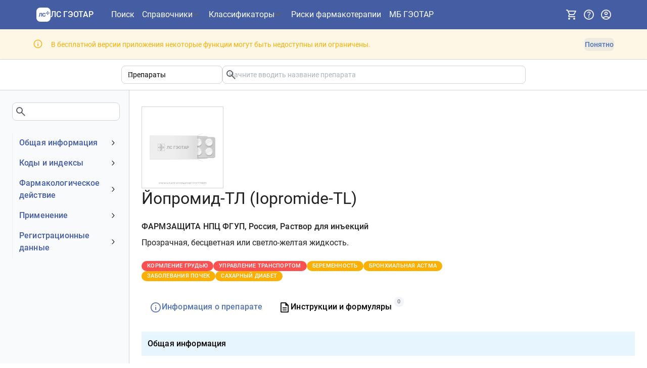

--- FILE ---
content_type: text/html; charset=utf-8
request_url: https://www.lsgeotar.ru/drugs/iopromide-tl-AEkU
body_size: 45495
content:
<!DOCTYPE html><html lang="ru"><head><meta charSet="UTF-8"/><meta name="viewport" content="width=device-width, initial-scale=1.0"/><link rel="icon" type="image/x-icon" href="/favicon.ico" sizes="any"/><link rel="icon" type="image/svg+xml" href="/favicon.svg"/><title>Йопромид-ТЛ - Информация о препарате - ЛС ГЭОТАР</title><meta name="description" content="Описание препарата Йопромид-ТЛ"/><script data-mantine-script="true">try {
  var _colorScheme = window.localStorage.getItem("mantine-color-scheme-value");
  var colorScheme = _colorScheme === "light" || _colorScheme === "dark" || _colorScheme === "auto" ? _colorScheme : "light";
  var computedColorScheme = colorScheme !== "auto" ? colorScheme : window.matchMedia("(prefers-color-scheme: dark)").matches ? "dark" : "light";
  document.documentElement.setAttribute("data-mantine-color-scheme", computedColorScheme);
} catch (e) {}
</script><link rel="stylesheet" href="/assets/root-DI-39a2X.css"/><link rel="stylesheet" href="/assets/Modal-DJaurj5C.css"/><link rel="stylesheet" href="/assets/OneTimeNotice-DXnVMstC.css"/><link rel="stylesheet" href="/assets/RouteLink-Dxvdqq49.css"/><link rel="stylesheet" href="/assets/PageLayout-CBJYweMe.css"/><link rel="stylesheet" href="/assets/ErrorPage-DbroSrOj.css"/><link rel="stylesheet" href="/assets/CodedTreeItemLabel-D9-ThPSW.css"/><link rel="stylesheet" href="/assets/InfoGroup-Bv_TGkr5.css"/><link rel="stylesheet" href="/assets/Pagination-C9_S-BHv.css"/><link rel="stylesheet" href="/assets/substanceColumns-DbMINcxM.css"/><link rel="stylesheet" href="/assets/SplitButton-BjEAmC4e.css"/><link rel="stylesheet" href="/assets/ResponsiveTab-BvnpLao7.css"/><link rel="stylesheet" href="/assets/StickyBox-DVHQsDOz.css"/><link rel="stylesheet" href="/assets/EntityResults-Bmfw-mPM.css"/><link rel="stylesheet" href="/assets/SearchAutocomplete-DaX7oR7q.css"/><link rel="stylesheet" href="/assets/EntityPage-sKkhbA2l.css"/><link rel="stylesheet" href="/assets/SearchBarSuggestion-C7ahYW90.css"/></head><body><noscript><div><img src="https://mc.yandex.ru/watch/35376590" style="position:absolute;left:-9999px" alt=""/></div></noscript><style data-mantine-styles="true">:root{--mantine-cursor-type: pointer;--mantine-radius-default: calc(0.5rem * var(--mantine-scale));--mantine-primary-color-filled: var(--mantine-color-deepBlue-filled);--mantine-primary-color-filled-hover: var(--mantine-color-deepBlue-filled-hover);--mantine-primary-color-light: var(--mantine-color-deepBlue-light);--mantine-primary-color-light-hover: var(--mantine-color-deepBlue-light-hover);--mantine-primary-color-light-color: var(--mantine-color-deepBlue-light-color);--mantine-font-size-xxl: calc(1.5rem * var(--mantine-scale));--mantine-primary-color-0: var(--mantine-color-deepBlue-0);--mantine-primary-color-1: var(--mantine-color-deepBlue-1);--mantine-primary-color-2: var(--mantine-color-deepBlue-2);--mantine-primary-color-3: var(--mantine-color-deepBlue-3);--mantine-primary-color-4: var(--mantine-color-deepBlue-4);--mantine-primary-color-5: var(--mantine-color-deepBlue-5);--mantine-primary-color-6: var(--mantine-color-deepBlue-6);--mantine-primary-color-7: var(--mantine-color-deepBlue-7);--mantine-primary-color-8: var(--mantine-color-deepBlue-8);--mantine-primary-color-9: var(--mantine-color-deepBlue-9);--mantine-color-deepBlue-0: #eef3ff;--mantine-color-deepBlue-1: #dce4f5;--mantine-color-deepBlue-2: #b9c7e2;--mantine-color-deepBlue-3: #94a8d0;--mantine-color-deepBlue-4: #748dc1;--mantine-color-deepBlue-5: #5f7cb8;--mantine-color-deepBlue-6: #5474b4;--mantine-color-deepBlue-7: #44639f;--mantine-color-deepBlue-8: #39588f;--mantine-color-deepBlue-9: #2d4b81;}:root[data-mantine-color-scheme="dark"]{--mantine-color-anchor: var(--mantine-color-deepBlue-4);--mantine-color-deepBlue-text: var(--mantine-color-deepBlue-4);--mantine-color-deepBlue-filled: var(--mantine-color-deepBlue-8);--mantine-color-deepBlue-filled-hover: var(--mantine-color-deepBlue-9);--mantine-color-deepBlue-light: rgba(84, 116, 180, 0.15);--mantine-color-deepBlue-light-hover: rgba(84, 116, 180, 0.2);--mantine-color-deepBlue-light-color: var(--mantine-color-deepBlue-3);--mantine-color-deepBlue-outline: var(--mantine-color-deepBlue-4);--mantine-color-deepBlue-outline-hover: rgba(116, 141, 193, 0.05);}:root[data-mantine-color-scheme="light"]{--mantine-color-anchor: var(--mantine-color-deepBlue-6);--mantine-color-deepBlue-text: var(--mantine-color-deepBlue-filled);--mantine-color-deepBlue-filled: var(--mantine-color-deepBlue-6);--mantine-color-deepBlue-filled-hover: var(--mantine-color-deepBlue-7);--mantine-color-deepBlue-light: rgba(84, 116, 180, 0.1);--mantine-color-deepBlue-light-hover: rgba(84, 116, 180, 0.12);--mantine-color-deepBlue-light-color: var(--mantine-color-deepBlue-6);--mantine-color-deepBlue-outline: var(--mantine-color-deepBlue-6);--mantine-color-deepBlue-outline-hover: rgba(84, 116, 180, 0.05);}</style><style data-mantine-styles="classes">@media (max-width: 35.99375em) {.mantine-visible-from-xs {display: none !important;}}@media (min-width: 36em) {.mantine-hidden-from-xs {display: none !important;}}@media (max-width: 47.99375em) {.mantine-visible-from-sm {display: none !important;}}@media (min-width: 48em) {.mantine-hidden-from-sm {display: none !important;}}@media (max-width: 61.99375em) {.mantine-visible-from-md {display: none !important;}}@media (min-width: 62em) {.mantine-hidden-from-md {display: none !important;}}@media (max-width: 74.99375em) {.mantine-visible-from-lg {display: none !important;}}@media (min-width: 75em) {.mantine-hidden-from-lg {display: none !important;}}@media (max-width: 87.99375em) {.mantine-visible-from-xl {display: none !important;}}@media (min-width: 88em) {.mantine-hidden-from-xl {display: none !important;}}</style><div class="flex min-h-[100vh] w-full flex-col"><header id="app-header" data-test-id="app-header" class="flex items-center bg-blue-600 py-6 page-padding-x"><nav class="mx-auto flex flex-grow items-center gap-4 xs:gap-6"><button style="--burger-size:var(--burger-size-sm);--burger-line-size:calc(0.125rem * var(--mantine-scale));--burger-color:white" class="mantine-focus-auto xl:hidden m_fea6bf1a mantine-Burger-root m_87cf2631 mantine-UnstyledButton-root" data-size="sm" type="button" data-test-id="nav-drawer-burger" aria-label="Показать панель навигации"><div class="m_d4fb9cad mantine-Burger-burger" data-reduce-motion="true"></div></button><a data-variant="subtle" data-test-id="app-header-nav-link-home" class="mantine-focus-auto HeaderNavLink-module-root-lI w-auto flex-shrink-0 xs:mr-6 m_f0824112 mantine-NavLink-root m_87cf2631 mantine-UnstyledButton-root" style="--nl-bg:transparent;--nl-hover:var(--mantine-color-deepBlue-light-hover);--nl-color:var(--mantine-color-deepBlue-light-color)" href="/" data-discover="true"><span class="m_690090b5 mantine-NavLink-section" data-position="left"><div class="flex items-center gap-[0.5em] !font-roboto-medium text-white w-[7.5rem]"><svg id="\u043B\u043E\u0433\u043E\u0442\u0438\u043F\u044B" xmlns="http://www.w3.org/2000/svg" xmlns:xlink="http://www.w3.org/1999/xlink" x="0px" y="0px" style="enable-background:new 0 0 400 400" xml:space="preserve" viewBox="1.68 1 278.03 278" data-icon="" class="size-[1.75em] flex-shrink-0"><style type="text/css">
	.inverted-logo-icon{fill:#FFFFFF;}
</style><path class="inverted-logo-icon" d="M 202.2 1 h -123 c -42.8 0 -77.5 34.7 -77.5 77.5 v 123 c 0 42.8 34.7 77.5 77.5 77.5 h 123 c 42.8 0 77.5 -34.7 77.5 -77.5 v -123 C 279.8 35.7 245.1 1 202.2 1 z M 224.4 73.4 c 5.7 0 10.3 4.6 10.3 10.3 c 0 5.7 -4.6 10.3 -10.3 10.3 c -5.7 0 -10.3 -4.6 -10.3 -10.3 C 214.1 78 218.7 73.4 224.4 73.4 z M 112.5 177.2 h -14.9 v -57.4 h -19.9 l -3.6 40.3 c -0.5 5.2 -2.2 9.3 -4.9 12.4 c -2.7 3.1 -6.5 4.6 -11.4 4.6 h -10.1 v -12.6 h 5.6 c 1.9 0 3.4 -0.6 4.3 -1.9 c 1 -1.3 1.7 -3.1 2 -5.2 l 4.5 -50.3 h 48.4 V 177.2 z M 177.7 166.3 c -2.7 4 -6.2 7.1 -10.7 9.3 c -4.3 2.2 -9.6 3.3 -15.7 3.3 c -6.4 0 -12 -1.4 -17.1 -4.3 c -4.9 -2.9 -8.8 -7.1 -11.6 -12.5 c -2.8 -5.5 -4.2 -12 -4.2 -19.6 c 0 -7.4 1.4 -13.9 4 -19.3 c 2.7 -5.5 6.5 -9.8 11.5 -12.8 c 5 -3 10.8 -4.5 17.5 -4.5 c 9.1 0 16.2 2.3 21.3 6.8 c 5.1 4.5 8.4 10.9 9.9 19.2 l -15.6 0.6 c -0.8 -4.4 -2.5 -7.8 -5.1 -10.2 c -2.6 -2.5 -6.1 -3.7 -10.4 -3.7 c -3.7 0 -6.9 1 -9.6 3 c -2.6 2 -4.6 4.8 -6 8.4 s -2.1 7.9 -2.1 12.7 c 0 4.9 0.7 9.2 2.1 12.8 c 1.4 3.5 3.5 6.3 6.1 8.2 c 2.6 1.9 5.8 2.9 9.4 2.9 c 4.7 0 8.4 -1.3 10.9 -3.9 c 2.6 -2.7 4.3 -6.4 4.9 -11.1 l 15.7 0.6 C 182.2 157.4 180.4 162.3 177.7 166.3 z M 199.7 118.6 c -5.7 0 -10.3 -4.6 -10.3 -10.3 c 0 -5.7 4.6 -10.3 10.3 -10.3 c 5.7 0 10.3 4.6 10.3 10.3 C 209.9 114 205.3 118.6 199.7 118.6 z M 224.4 143.3 c -5.7 0 -10.3 -4.6 -10.3 -10.3 c 0 -5.7 4.6 -10.3 10.3 -10.3 c 5.7 0 10.3 4.6 10.3 10.3 C 234.6 138.7 230 143.3 224.4 143.3 z M 224.4 118.6 c -5.7 0 -10.3 -4.6 -10.3 -10.3 c 0 -5.7 4.6 -10.3 10.3 -10.3 s 10.3 4.6 10.3 10.3 C 234.6 114 230 118.6 224.4 118.6 z M 249.1 118.6 c -5.7 0 -10.3 -4.6 -10.3 -10.3 c 0 -5.7 4.6 -10.3 10.3 -10.3 s 10.3 4.6 10.3 10.3 C 259.3 114 254.7 118.6 249.1 118.6 z"></path></svg><p class="mantine-focus-auto text-nowrap text-[1em] m_b6d8b162 mantine-Text-root">ЛС ГЭОТАР</p></div></span><div class="m_f07af9d2 mantine-NavLink-body"><span class="HeaderNavLink-module-label-a- m_1f6ac4c4 mantine-NavLink-label"></span><span class="m_57492dcc mantine-NavLink-description"></span></div></a><ul class="hidden min-w-[20rem] items-center gap-x-6 gap-y-6 text-white xl:flex xl:gap-x-8"><li class="min-w-[3rem]"><a data-variant="subtle" data-test-id="app-header-nav-link-search" aria-label="Поиск" class="mantine-focus-auto HeaderNavLink-module-root-lI HeaderNavLink-module-highlightActive-iQ m_f0824112 mantine-NavLink-root m_87cf2631 mantine-UnstyledButton-root" style="--nl-bg:transparent;--nl-hover:var(--mantine-color-deepBlue-light-hover);--nl-color:var(--mantine-color-deepBlue-light-color)" href="/search" data-discover="true"><div class="m_f07af9d2 mantine-NavLink-body"><span class="HeaderNavLink-module-label-a- m_1f6ac4c4 mantine-NavLink-label">Поиск</span><span class="m_57492dcc mantine-NavLink-description"></span></div></a></li><li class="Header-module-menuTarget-K4" aria-haspopup="menu" aria-expanded="false" aria-controls="mantine-R2d59jn5-dropdown" id="mantine-R2d59jn5-target"><button style="font-family:Roboto-Medium;font-weight:400;--button-bg:transparent;--button-hover:transparent;--button-color:var(--mantine-color-deepBlue-light-color);--button-bd:calc(0.0625rem * var(--mantine-scale)) solid transparent" class="mantine-focus-auto mantine-active p-0 ![font-family:unset] h-auto ![border-radius:0px] font-normal align-baseline Header-module-menuButton-wK m_77c9d27d mantine-Button-root m_87cf2631 mantine-UnstyledButton-root" data-variant="transparent" data-with-right-section="true" type="button" data-test-id="app-header-nav-menu-medication"><span class="m_80f1301b mantine-Button-inner"><span class="m_811560b9 mantine-Button-label">Справочники</span><span class="m_a74036a mantine-Button-section" data-position="right"><svg xmlns="http://www.w3.org/2000/svg" height="24px" viewBox="0 -960 960 960" width="24px" fill="#5f6368" data-icon="" class="Header-module-menuButtonIcon-8k"><path d="M480-344 240-584l56-56 184 184 184-184 56 56-240 240Z"></path></svg></span></span></button></li><li class="Header-module-menuTarget-K4" aria-haspopup="menu" aria-expanded="false" aria-controls="mantine-R3d59jn5-dropdown" id="mantine-R3d59jn5-target"><button style="font-family:Roboto-Medium;font-weight:400;--button-bg:transparent;--button-hover:transparent;--button-color:var(--mantine-color-deepBlue-light-color);--button-bd:calc(0.0625rem * var(--mantine-scale)) solid transparent" class="mantine-focus-auto mantine-active p-0 ![font-family:unset] h-auto ![border-radius:0px] font-normal align-baseline Header-module-menuButton-wK m_77c9d27d mantine-Button-root m_87cf2631 mantine-UnstyledButton-root" data-variant="transparent" data-with-right-section="true" type="button" data-test-id="app-header-nav-menu-other"><span class="m_80f1301b mantine-Button-inner"><span class="m_811560b9 mantine-Button-label">Классификаторы</span><span class="m_a74036a mantine-Button-section" data-position="right"><svg xmlns="http://www.w3.org/2000/svg" height="24px" viewBox="0 -960 960 960" width="24px" fill="#5f6368" data-icon="" class="Header-module-menuButtonIcon-8k"><path d="M480-344 240-584l56-56 184 184 184-184 56 56-240 240Z"></path></svg></span></span></button></li><li class="min-w-[3rem]"><a data-variant="subtle" data-test-id="app-header-nav-link-medicationCheck" title="Риски фармакотерапии. Взаимодействие препаратов. Противопоказания и побочные эффекты." aria-label="Риски фармакотерапии" class="mantine-focus-auto HeaderNavLink-module-root-lI HeaderNavLink-module-highlightActive-iQ m_f0824112 mantine-NavLink-root m_87cf2631 mantine-UnstyledButton-root" style="--nl-bg:transparent;--nl-hover:var(--mantine-color-deepBlue-light-hover);--nl-color:var(--mantine-color-deepBlue-light-color)" href="/medication-check?restore=true" data-discover="true"><div class="m_f07af9d2 mantine-NavLink-body"><span class="HeaderNavLink-module-label-a- m_1f6ac4c4 mantine-NavLink-label">Риски фармакотерапии</span><span class="m_57492dcc mantine-NavLink-description"></span></div></a></li><li class="min-w-[3rem]"><a data-variant="subtle" data-test-id="app-header-nav-link-medBase" aria-label="МБ ГЭОТАР" class="mantine-focus-auto HeaderNavLink-module-root-lI HeaderNavLink-module-highlightActive-iQ m_f0824112 mantine-NavLink-root m_87cf2631 mantine-UnstyledButton-root" style="--nl-bg:transparent;--nl-hover:var(--mantine-color-deepBlue-light-hover);--nl-color:var(--mantine-color-deepBlue-light-color)" href="https://medbase.ru/" target="_blank"><div class="m_f07af9d2 mantine-NavLink-body"><span class="HeaderNavLink-module-label-a- m_1f6ac4c4 mantine-NavLink-label">МБ ГЭОТАР</span><span class="m_57492dcc mantine-NavLink-description"></span></div></a></li></ul><div class="ml-auto flex items-center gap-4 xs:gap-6"><button style="--ai-size:var(--ai-size-lg);--ai-radius:var(--mantine-radius-lg);--ai-bg:transparent;--ai-hover:var(--mantine-color-deepBlue-light-hover);--ai-color:var(--mantine-color-deepBlue-light-color);--ai-bd:calc(0.0625rem * var(--mantine-scale)) solid transparent" class="mantine-focus-auto mantine-active text-gray-100 hover:text-white m_8d3f4000 mantine-ActionIcon-root m_87cf2631 mantine-UnstyledButton-root" data-variant="subtle" data-size="lg" type="button" data-test-id="subscription-menu-button" title="Подписка" aria-haspopup="menu" aria-expanded="false" aria-controls="mantine-R1h59jn5-dropdown" id="mantine-R1h59jn5-target"><span class="m_8d3afb97 mantine-ActionIcon-icon"><svg xmlns="http://www.w3.org/2000/svg" height="24px" viewBox="0 -960 960 960" width="24px" fill="#e8eaed" data-icon="" class="xs:text-lg"><path d="M280-80q-33 0-56.5-23.5T200-160q0-33 23.5-56.5T280-240q33 0 56.5 23.5T360-160q0 33-23.5 56.5T280-80Zm400 0q-33 0-56.5-23.5T600-160q0-33 23.5-56.5T680-240q33 0 56.5 23.5T760-160q0 33-23.5 56.5T680-80ZM246-720l96 200h280l110-200H246Zm-38-80h590q23 0 35 20.5t1 41.5L692-482q-11 20-29.5 31T622-440H324l-44 80h480v80H280q-45 0-68-39.5t-2-78.5l54-98-144-304H40v-80h130l38 80Zm134 280h280-280Z"></path></svg></span></button><button style="--ai-size:var(--ai-size-lg);--ai-radius:var(--mantine-radius-lg);--ai-bg:transparent;--ai-hover:var(--mantine-color-deepBlue-light-hover);--ai-color:var(--mantine-color-deepBlue-light-color);--ai-bd:calc(0.0625rem * var(--mantine-scale)) solid transparent" class="mantine-focus-auto mantine-active text-gray-100 hover:text-white m_8d3f4000 mantine-ActionIcon-root m_87cf2631 mantine-UnstyledButton-root" data-variant="subtle" data-size="lg" type="button" data-test-id="help-menu-button" title="Помощь" aria-haspopup="menu" aria-expanded="false" aria-controls="mantine-R2h59jn5-dropdown" id="mantine-R2h59jn5-target"><span class="m_8d3afb97 mantine-ActionIcon-icon"><svg xmlns="http://www.w3.org/2000/svg" height="24px" viewBox="0 -960 960 960" width="24px" fill="#e8eaed" data-icon="" class="xs:text-lg"><path d="M478-240q21 0 35.5-14.5T528-290q0-21-14.5-35.5T478-340q-21 0-35.5 14.5T428-290q0 21 14.5 35.5T478-240Zm-36-154h74q0-33 7.5-52t42.5-52q26-26 41-49.5t15-56.5q0-56-41-86t-97-30q-57 0-92.5 30T342-618l66 26q5-18 22.5-39t53.5-21q32 0 48 17.5t16 38.5q0 20-12 37.5T506-526q-44 39-54 59t-10 73Zm38 314q-83 0-156-31.5T197-197q-54-54-85.5-127T80-480q0-83 31.5-156T197-763q54-54 127-85.5T480-880q83 0 156 31.5T763-763q54 54 85.5 127T880-480q0 83-31.5 156T763-197q-54 54-127 85.5T480-80Zm0-80q134 0 227-93t93-227q0-134-93-227t-227-93q-134 0-227 93t-93 227q0 134 93 227t227 93Zm0-320Z"></path></svg></span></button><button style="--ai-size:var(--ai-size-lg);--ai-radius:var(--mantine-radius-lg);--ai-bg:transparent;--ai-hover:var(--mantine-color-deepBlue-light-hover);--ai-color:var(--mantine-color-deepBlue-light-color);--ai-bd:calc(0.0625rem * var(--mantine-scale)) solid transparent" class="mantine-focus-auto mantine-active text-gray-100 hover:text-white m_8d3f4000 mantine-ActionIcon-root m_87cf2631 mantine-UnstyledButton-root" data-variant="subtle" data-size="lg" type="button" data-test-id="user-info-button" title="Учетная запись" aria-haspopup="dialog" aria-expanded="false" aria-controls="mantine-R3h59jn5-dropdown" id="mantine-R3h59jn5-target"><span class="m_8d3afb97 mantine-ActionIcon-icon"><svg xmlns="http://www.w3.org/2000/svg" height="24px" viewBox="0 -960 960 960" width="24px" fill="#e8eaed" data-icon="" class="xs:text-lg"><path d="M234-276q51-39 114-61.5T480-360q69 0 132 22.5T726-276q35-41 54.5-93T800-480q0-133-93.5-226.5T480-800q-133 0-226.5 93.5T160-480q0 59 19.5 111t54.5 93Zm246-164q-59 0-99.5-40.5T340-580q0-59 40.5-99.5T480-720q59 0 99.5 40.5T620-580q0 59-40.5 99.5T480-440Zm0 360q-83 0-156-31.5T197-197q-54-54-85.5-127T80-480q0-83 31.5-156T197-763q54-54 127-85.5T480-880q83 0 156 31.5T763-763q54 54 85.5 127T880-480q0 83-31.5 156T763-197q-54 54-127 85.5T480-80Zm0-80q53 0 100-15.5t86-44.5q-39-29-86-44.5T480-280q-53 0-100 15.5T294-220q39 29 86 44.5T480-160Zm0-360q26 0 43-17t17-43q0-26-17-43t-43-17q-26 0-43 17t-17 43q0 26 17 43t43 17Zm0-60Zm0 360Z"></path></svg></span></button></div></nav></header><div style="--alert-radius:0rem;--alert-bg:var(--mantine-color-yellow-light);--alert-color:var(--mantine-color-yellow-light-color);--alert-bd:calc(0.0625rem * var(--mantine-scale)) solid transparent" class="border-b-gray-200 py-7 page-padding-x Notice-module-root-Rd m_66836ed3 mantine-Alert-root" id="mantine-R659jn5" data-test-id="free-access-restrictions-banner" role="alert" aria-describedby="mantine-R659jn5-body"><div class="m_a5d60502 mantine-Alert-wrapper"><div class="pt-2 m_667f2a6a mantine-Alert-icon"><svg xmlns="http://www.w3.org/2000/svg" height="1.5em" viewBox="0 -960 960 960" width="1.5em" fill="currentColor" data-icon=""><path d="M448.67-280h66.66v-240h-66.66v240Zm31.32-316q15.01 0 25.18-9.97 10.16-9.96 10.16-24.7 0-15.3-10.15-25.65-10.16-10.35-25.17-10.35-15.01 0-25.18 10.35-10.16 10.35-10.16 25.65 0 14.74 10.15 24.7 10.16 9.97 25.17 9.97Zm.19 516q-82.83 0-155.67-31.5-72.84-31.5-127.18-85.83Q143-251.67 111.5-324.56T80-480.33q0-82.88 31.5-155.78Q143-709 197.33-763q54.34-54 127.23-85.5T480.33-880q82.88 0 155.78 31.5Q709-817 763-763t85.5 127Q880-563 880-480.18q0 82.83-31.5 155.67Q817-251.67 763-197.46q-54 54.21-127 85.84Q563-80 480.18-80Zm.15-66.67q139 0 236-97.33t97-236.33q0-139-96.87-236-96.88-97-236.46-97-138.67 0-236 96.87-97.33 96.88-97.33 236.46 0 138.67 97.33 236 97.33 97.33 236.33 97.33ZM480-480Z"></path></svg></div><div class="m_667c2793 mantine-Alert-body"><div id="mantine-R659jn5-body" class="flex flex-wrap gap-6 items-center m_7fa78076 mantine-Alert-message">В бесплатной версии приложения некоторые функции могут быть недоступны или ограничены.<button style="font-family:Roboto-Medium;font-weight:400;--button-height:var(--button-height-compact-sm);--button-padding-x:var(--button-padding-x-compact-sm);--button-fz:var(--mantine-font-size-sm);--button-bg:var(--mantine-color-deepBlue-light);--button-hover:var(--mantine-color-deepBlue-light-hover);--button-color:var(--mantine-color-deepBlue-light-color);--button-bd:calc(0.0625rem * var(--mantine-scale)) solid transparent" class="mantine-focus-auto mantine-active ml-auto m_77c9d27d mantine-Button-root m_87cf2631 mantine-UnstyledButton-root" data-variant="light" data-size="compact-sm" type="button" data-test-id="discard-restrictions-banner"><span class="m_80f1301b mantine-Button-inner"><span class="m_811560b9 mantine-Button-label">Понятно</span></span></button></div></div></div></div><div class="min-h-[26rem] sm:min-h-[30rem] md:min-h-[40rem] flex-shrink-0 flex-grow w-full"><main><div><div class="mx-auto border-b page-padding-x py-6"><div class="mx-auto max-w-[50rem]"><div data-test-id="search-bar" class="flex max-w-[60em] flex-wrap gap-x-6 gap-y-6 sm:flex-nowrap grow"><div class="grow basis-1/4 min-w-[8em] m_46b77525 mantine-InputWrapper-root mantine-Select-root" data-size="sm"><div style="--input-height:var(--input-height-sm);--input-fz:var(--mantine-font-size-sm);--input-radius:var(--mantine-radius-md);--input-right-section-pointer-events:none" class="m_6c018570 mantine-Input-wrapper mantine-Select-wrapper" data-variant="default" data-size="sm" data-pointer="true" data-with-right-section="true"><input class="m_8fb7ebe7 mantine-Input-input mantine-Select-input" data-variant="default" data-test-id="category-select" aria-label="Область поиска" readonly="" aria-haspopup="listbox" autoComplete="off" aria-invalid="false" id="mantine-R3699jn5" value="Препараты"/><div data-position="right" class="m_82577fc2 mantine-Input-section mantine-Select-section"><svg style="--combobox-chevron-size:var(--combobox-chevron-size-sm)" class="m_2943220b mantine-ComboboxChevron-chevron" data-size="sm" data-combobox-chevron="true" viewBox="0 0 15 15" fill="none" xmlns="http://www.w3.org/2000/svg"><path d="M4.93179 5.43179C4.75605 5.60753 4.75605 5.89245 4.93179 6.06819C5.10753 6.24392 5.39245 6.24392 5.56819 6.06819L7.49999 4.13638L9.43179 6.06819C9.60753 6.24392 9.89245 6.24392 10.0682 6.06819C10.2439 5.89245 10.2439 5.60753 10.0682 5.43179L7.81819 3.18179C7.73379 3.0974 7.61933 3.04999 7.49999 3.04999C7.38064 3.04999 7.26618 3.0974 7.18179 3.18179L4.93179 5.43179ZM10.0682 9.56819C10.2439 9.39245 10.2439 9.10753 10.0682 8.93179C9.89245 8.75606 9.60753 8.75606 9.43179 8.93179L7.49999 10.8636L5.56819 8.93179C5.39245 8.75606 5.10753 8.75606 4.93179 8.93179C4.75605 9.10753 4.75605 9.39245 4.93179 9.56819L7.18179 11.8182C7.35753 11.9939 7.64245 11.9939 7.81819 11.8182L10.0682 9.56819Z" fill="currentColor" fill-rule="evenodd" clip-rule="evenodd"></path></svg></div></div></div><input type="hidden" value="tn"/><div class="flex grow basis-3/4 flex-col gap-5"><div class="m_46b77525 mantine-InputWrapper-root mantine-TextInput-root" data-size="sm"><div style="--input-height:var(--input-height-sm);--input-fz:var(--mantine-font-size-sm)" class="m_6c018570 mantine-Input-wrapper mantine-TextInput-wrapper" data-variant="default" data-size="sm" data-with-right-section="true"><input class="m_8fb7ebe7 mantine-Input-input mantine-TextInput-input" data-variant="default" data-test-id="search-input" type="search" placeholder="Начните вводить название препарата" aria-haspopup="listbox" autoComplete="off" aria-invalid="false" id="mantine-R1ed699jn5" value=""/><div data-position="right" class="m_82577fc2 mantine-Input-section mantine-TextInput-section"><svg xmlns="http://www.w3.org/2000/svg" height="24px" viewBox="0 -960 960 960" width="24px" fill="#5f6368" data-icon="" data-test-id="search-icon"><path d="M784-120 532-372q-30 24-69 38t-83 14q-109 0-184.5-75.5T120-580q0-109 75.5-184.5T380-840q109 0 184.5 75.5T640-580q0 44-14 83t-38 69l252 252-56 56ZM380-400q75 0 127.5-52.5T560-580q0-75-52.5-127.5T380-760q-75 0-127.5 52.5T200-580q0 75 52.5 127.5T380-400Z"></path></svg></div></div></div></div></div></div></div><div breakpoint="md" class="mx-auto flex gap-9 lg:gap-[3rem] 2xl:gap-[5rem]"><div data-test-id="page-side-menu" class="hidden sm:block border-r border-gray-200 bg-slate-50 pb-8 fluid-page-padding-left min-w-[15em] max-w-[20rem] basis-1/5"><div class="sticky top-6 h-[100vh] overflow-auto pr-6"><div class="bg-transparent py-8 pr-4"><div class="m_46b77525 mantine-InputWrapper-root mantine-TextInput-root"><div style="--input-radius:var(--mantine-radius-md)" class="m_6c018570 mantine-Input-wrapper mantine-TextInput-wrapper" data-variant="default" data-with-right-section="true"><input class="m_8fb7ebe7 mantine-Input-input mantine-TextInput-input" data-variant="default" data-test-id="menu-filter-input" aria-invalid="false" id="mantine-R3a99jn5" value=""/><div data-position="right" class="m_82577fc2 mantine-Input-section mantine-TextInput-section"><svg xmlns="http://www.w3.org/2000/svg" height="24px" viewBox="0 -960 960 960" width="24px" fill="#5f6368" data-icon=""><path d="M784-120 532-372q-30 24-69 38t-83 14q-109 0-184.5-75.5T120-580q0-109 75.5-184.5T380-840q109 0 184.5 75.5T640-580q0 44-14 83t-38 69l252 252-56 56ZM380-400q75 0 127.5-52.5T560-580q0-75-52.5-127.5T380-760q-75 0-127.5 52.5T200-580q0 75 52.5 127.5T380-400Z"></path></svg></div></div></div></div><div class="border-solid border-gray-100"><a class="mantine-focus-auto border-gray-100 border-solid border-l-2 transition-all m_f0824112 mantine-NavLink-root m_87cf2631 mantine-UnstyledButton-root" href="#main"><div class="m_f07af9d2 mantine-NavLink-body"><span class="text-blue-600 typography-title-medium m_1f6ac4c4 mantine-NavLink-label"><span data-test-id="main-menu-group" id="main-menu-group">Общая информация</span></span><span class="m_57492dcc mantine-NavLink-description"></span></div><span class="m_690090b5 mantine-NavLink-section" data-position="right"><svg viewBox="0 0 15 15" fill="none" xmlns="http://www.w3.org/2000/svg" style="width:calc(1rem * var(--mantine-scale));height:calc(1rem * var(--mantine-scale));display:block" class="m_1fd8a00b mantine-NavLink-chevron"><path d="M3.13523 6.15803C3.3241 5.95657 3.64052 5.94637 3.84197 6.13523L7.5 9.56464L11.158 6.13523C11.3595 5.94637 11.6759 5.95657 11.8648 6.15803C12.0536 6.35949 12.0434 6.67591 11.842 6.86477L7.84197 10.6148C7.64964 10.7951 7.35036 10.7951 7.15803 10.6148L3.15803 6.86477C2.95657 6.67591 2.94637 6.35949 3.13523 6.15803Z" fill="currentColor" fill-rule="evenodd" clip-rule="evenodd"></path></svg></span></a><div style="box-sizing:border-box;opacity:0;transition:opacity 200ms ease;height:0;overflow:hidden" class="mantine-NavLink-collapse" aria-hidden="true" inert=""><div class="pl-0 m_e17b862f mantine-NavLink-children"><a class="mantine-focus-auto p-2 border-gray-100 border-solid border-l-2 pl-8 transition-all text-gray-400 m_f0824112 mantine-NavLink-root m_87cf2631 mantine-UnstyledButton-root" title="Нет данных" href="/drugs/iopromide-tl-AEkU#main-obsolete-name" data-discover="true"><div class="m_f07af9d2 mantine-NavLink-body"><span class="text-sm m_1f6ac4c4 mantine-NavLink-label"><span data-test-id="obsolete-name-menu-item" id="obsolete-name-menu-item">Устаревшее наименование</span></span><span class="m_57492dcc mantine-NavLink-description"></span></div></a><a class="mantine-focus-auto p-2 border-gray-100 border-solid border-l-2 pl-8 transition-all m_f0824112 mantine-NavLink-root m_87cf2631 mantine-UnstyledButton-root" href="/drugs/iopromide-tl-AEkU#main-registration-owner" data-discover="true"><div class="m_f07af9d2 mantine-NavLink-body"><span class="text-sm m_1f6ac4c4 mantine-NavLink-label"><span data-test-id="registration-owner-menu-item" id="registration-owner-menu-item">Владелец</span></span><span class="m_57492dcc mantine-NavLink-description"></span></div></a><a class="mantine-focus-auto p-2 border-gray-100 border-solid border-l-2 pl-8 transition-all m_f0824112 mantine-NavLink-root m_87cf2631 mantine-UnstyledButton-root" href="/drugs/iopromide-tl-AEkU#main-registration-number" data-discover="true"><div class="m_f07af9d2 mantine-NavLink-body"><span class="text-sm m_1f6ac4c4 mantine-NavLink-label"><span data-test-id="registration-number-menu-item" id="registration-number-menu-item">Номер регистрационного удостоверения РФ</span></span><span class="m_57492dcc mantine-NavLink-description"></span></div></a><a class="mantine-focus-auto p-2 border-gray-100 border-solid border-l-2 pl-8 transition-all m_f0824112 mantine-NavLink-root m_87cf2631 mantine-UnstyledButton-root" href="/drugs/iopromide-tl-AEkU#main-components" data-discover="true"><div class="m_f07af9d2 mantine-NavLink-body"><span class="text-sm m_1f6ac4c4 mantine-NavLink-label"><span data-test-id="components-menu-item" id="components-menu-item">Действующее вещество (МНН)</span></span><span class="m_57492dcc mantine-NavLink-description"></span></div></a><a class="mantine-focus-auto p-2 border-gray-100 border-solid border-l-2 pl-8 transition-all m_f0824112 mantine-NavLink-root m_87cf2631 mantine-UnstyledButton-root" href="/drugs/iopromide-tl-AEkU#main-form" data-discover="true"><div class="m_f07af9d2 mantine-NavLink-body"><span class="text-sm m_1f6ac4c4 mantine-NavLink-label"><span data-test-id="form-menu-item" id="form-menu-item">Лекарственная форма ГРЛС</span></span><span class="m_57492dcc mantine-NavLink-description"></span></div></a><a class="mantine-focus-auto p-2 border-gray-100 border-solid border-l-2 pl-8 transition-all m_f0824112 mantine-NavLink-root m_87cf2631 mantine-UnstyledButton-root" href="/drugs/iopromide-tl-AEkU#main-dosage" data-discover="true"><div class="m_f07af9d2 mantine-NavLink-body"><span class="text-sm m_1f6ac4c4 mantine-NavLink-label"><span data-test-id="dosage-menu-item" id="dosage-menu-item">Форма выпуска / дозировка</span></span><span class="m_57492dcc mantine-NavLink-description"></span></div></a><a class="mantine-focus-auto p-2 border-gray-100 border-solid border-l-2 pl-8 transition-all m_f0824112 mantine-NavLink-root m_87cf2631 mantine-UnstyledButton-root" href="/drugs/iopromide-tl-AEkU#main-compound" data-discover="true"><div class="m_f07af9d2 mantine-NavLink-body"><span class="text-sm m_1f6ac4c4 mantine-NavLink-label"><span data-test-id="compound-menu-item" id="compound-menu-item">Состав</span></span><span class="m_57492dcc mantine-NavLink-description"></span></div></a><a class="mantine-focus-auto p-2 border-gray-100 border-solid border-l-2 pl-8 transition-all m_f0824112 mantine-NavLink-root m_87cf2631 mantine-UnstyledButton-root" href="/drugs/iopromide-tl-AEkU#main-description" data-discover="true"><div class="m_f07af9d2 mantine-NavLink-body"><span class="text-sm m_1f6ac4c4 mantine-NavLink-label"><span data-test-id="description-menu-item" id="description-menu-item">Описание препарата</span></span><span class="m_57492dcc mantine-NavLink-description"></span></div></a><a class="mantine-focus-auto p-2 border-gray-100 border-solid border-l-2 pl-8 transition-all m_f0824112 mantine-NavLink-root m_87cf2631 mantine-UnstyledButton-root" href="/drugs/iopromide-tl-AEkU#main-ftg" data-discover="true"><div class="m_f07af9d2 mantine-NavLink-body"><span class="text-sm m_1f6ac4c4 mantine-NavLink-label"><span data-test-id="ftg-menu-item" id="ftg-menu-item">Фармако-терапевтическая группа</span></span><span class="m_57492dcc mantine-NavLink-description"></span></div></a><a class="mantine-focus-auto p-2 border-gray-100 border-solid border-l-2 pl-8 transition-all m_f0824112 mantine-NavLink-root m_87cf2631 mantine-UnstyledButton-root" href="/drugs/iopromide-tl-AEkU#main-list" data-discover="true"><div class="m_f07af9d2 mantine-NavLink-body"><span class="text-sm m_1f6ac4c4 mantine-NavLink-label"><span data-test-id="list-menu-item" id="list-menu-item">Входит в перечень</span></span><span class="m_57492dcc mantine-NavLink-description"></span></div></a><a class="mantine-focus-auto p-2 border-gray-100 border-solid border-l-2 pl-8 transition-all text-gray-400 m_f0824112 mantine-NavLink-root m_87cf2631 mantine-UnstyledButton-root" title="Нет данных" href="/drugs/iopromide-tl-AEkU#main-characteristics" data-discover="true"><div class="m_f07af9d2 mantine-NavLink-body"><span class="text-sm m_1f6ac4c4 mantine-NavLink-label"><span data-test-id="characteristics-menu-item" id="characteristics-menu-item">Характеристика</span></span><span class="m_57492dcc mantine-NavLink-description"></span></div></a></div></div><a class="mantine-focus-auto border-gray-100 border-solid border-l-2 transition-all m_f0824112 mantine-NavLink-root m_87cf2631 mantine-UnstyledButton-root" href="#codes"><div class="m_f07af9d2 mantine-NavLink-body"><span class="text-blue-600 typography-title-medium m_1f6ac4c4 mantine-NavLink-label"><span data-test-id="codes-menu-group" id="codes-menu-group">Коды и индексы</span></span><span class="m_57492dcc mantine-NavLink-description"></span></div><span class="m_690090b5 mantine-NavLink-section" data-position="right"><svg viewBox="0 0 15 15" fill="none" xmlns="http://www.w3.org/2000/svg" style="width:calc(1rem * var(--mantine-scale));height:calc(1rem * var(--mantine-scale));display:block" class="m_1fd8a00b mantine-NavLink-chevron"><path d="M3.13523 6.15803C3.3241 5.95657 3.64052 5.94637 3.84197 6.13523L7.5 9.56464L11.158 6.13523C11.3595 5.94637 11.6759 5.95657 11.8648 6.15803C12.0536 6.35949 12.0434 6.67591 11.842 6.86477L7.84197 10.6148C7.64964 10.7951 7.35036 10.7951 7.15803 10.6148L3.15803 6.86477C2.95657 6.67591 2.94637 6.35949 3.13523 6.15803Z" fill="currentColor" fill-rule="evenodd" clip-rule="evenodd"></path></svg></span></a><div style="box-sizing:border-box;opacity:0;transition:opacity 200ms ease;height:0;overflow:hidden" class="mantine-NavLink-collapse" aria-hidden="true" inert=""><div class="pl-0 m_e17b862f mantine-NavLink-children"><a class="mantine-focus-auto p-2 border-gray-100 border-solid border-l-2 pl-8 transition-all m_f0824112 mantine-NavLink-root m_87cf2631 mantine-UnstyledButton-root" href="/drugs/iopromide-tl-AEkU#codes-atc" data-discover="true"><div class="m_f07af9d2 mantine-NavLink-body"><span class="text-sm m_1f6ac4c4 mantine-NavLink-label"><span data-test-id="atc-menu-item" id="atc-menu-item">АТХ код</span></span><span class="m_57492dcc mantine-NavLink-description"></span></div></a><a class="mantine-focus-auto p-2 border-gray-100 border-solid border-l-2 pl-8 transition-all text-gray-400 m_f0824112 mantine-NavLink-root m_87cf2631 mantine-UnstyledButton-root" title="Нет данных" href="/drugs/iopromide-tl-AEkU#codes-icd10" data-discover="true"><div class="m_f07af9d2 mantine-NavLink-body"><span class="text-sm m_1f6ac4c4 mantine-NavLink-label"><span data-test-id="icd10-menu-item" id="icd10-menu-item">МКБ-10 код</span></span><span class="m_57492dcc mantine-NavLink-description"></span></div></a><a class="mantine-focus-auto p-2 border-gray-100 border-solid border-l-2 pl-8 transition-all text-gray-400 m_f0824112 mantine-NavLink-root m_87cf2631 mantine-UnstyledButton-root" title="Нет данных" href="/drugs/iopromide-tl-AEkU#codes-drug-bank" data-discover="true"><div class="m_f07af9d2 mantine-NavLink-body"><span class="text-sm m_1f6ac4c4 mantine-NavLink-label"><span data-test-id="drug-bank-menu-item" id="drug-bank-menu-item">DrugBank ID</span></span><span class="m_57492dcc mantine-NavLink-description"></span></div></a></div></div><a class="mantine-focus-auto border-gray-100 border-solid border-l-2 transition-all m_f0824112 mantine-NavLink-root m_87cf2631 mantine-UnstyledButton-root" href="#pharmacology"><div class="m_f07af9d2 mantine-NavLink-body"><span class="text-blue-600 typography-title-medium m_1f6ac4c4 mantine-NavLink-label"><span data-test-id="pharmacology-menu-group" id="pharmacology-menu-group">Фармакологическое действие</span></span><span class="m_57492dcc mantine-NavLink-description"></span></div><span class="m_690090b5 mantine-NavLink-section" data-position="right"><svg viewBox="0 0 15 15" fill="none" xmlns="http://www.w3.org/2000/svg" style="width:calc(1rem * var(--mantine-scale));height:calc(1rem * var(--mantine-scale));display:block" class="m_1fd8a00b mantine-NavLink-chevron"><path d="M3.13523 6.15803C3.3241 5.95657 3.64052 5.94637 3.84197 6.13523L7.5 9.56464L11.158 6.13523C11.3595 5.94637 11.6759 5.95657 11.8648 6.15803C12.0536 6.35949 12.0434 6.67591 11.842 6.86477L7.84197 10.6148C7.64964 10.7951 7.35036 10.7951 7.15803 10.6148L3.15803 6.86477C2.95657 6.67591 2.94637 6.35949 3.13523 6.15803Z" fill="currentColor" fill-rule="evenodd" clip-rule="evenodd"></path></svg></span></a><div style="box-sizing:border-box;opacity:0;transition:opacity 200ms ease;height:0;overflow:hidden" class="mantine-NavLink-collapse" aria-hidden="true" inert=""><div class="pl-0 m_e17b862f mantine-NavLink-children"><a class="mantine-focus-auto p-2 border-gray-100 border-solid border-l-2 pl-8 transition-all text-gray-400 m_f0824112 mantine-NavLink-root m_87cf2631 mantine-UnstyledButton-root" title="Нет данных" href="/drugs/iopromide-tl-AEkU#pharmacology-action-mechanism" data-discover="true"><div class="m_f07af9d2 mantine-NavLink-body"><span class="text-sm m_1f6ac4c4 mantine-NavLink-label"><span data-test-id="action-mechanism-menu-item" id="action-mechanism-menu-item">Механизм действия</span></span><span class="m_57492dcc mantine-NavLink-description"></span></div></a><a class="mantine-focus-auto p-2 border-gray-100 border-solid border-l-2 pl-8 transition-all text-gray-400 m_f0824112 mantine-NavLink-root m_87cf2631 mantine-UnstyledButton-root" title="Нет данных" href="/drugs/iopromide-tl-AEkU#pharmacology-immunological-properties" data-discover="true"><div class="m_f07af9d2 mantine-NavLink-body"><span class="text-sm m_1f6ac4c4 mantine-NavLink-label"><span data-test-id="immunological-properties-menu-item" id="immunological-properties-menu-item">Иммунологические свойства</span></span><span class="m_57492dcc mantine-NavLink-description"></span></div></a><a class="mantine-focus-auto p-2 border-gray-100 border-solid border-l-2 pl-8 transition-all m_f0824112 mantine-NavLink-root m_87cf2631 mantine-UnstyledButton-root" href="/drugs/iopromide-tl-AEkU#pharmacology-pharmacodynamic" data-discover="true"><div class="m_f07af9d2 mantine-NavLink-body"><span class="text-sm m_1f6ac4c4 mantine-NavLink-label"><span data-test-id="pharmacodynamic-menu-item" id="pharmacodynamic-menu-item">Фармакодинамика</span></span><span class="m_57492dcc mantine-NavLink-description"></span></div></a><a class="mantine-focus-auto p-2 border-gray-100 border-solid border-l-2 pl-8 transition-all m_f0824112 mantine-NavLink-root m_87cf2631 mantine-UnstyledButton-root" href="/drugs/iopromide-tl-AEkU#pharmacology-pharmacokinetic" data-discover="true"><div class="m_f07af9d2 mantine-NavLink-body"><span class="text-sm m_1f6ac4c4 mantine-NavLink-label"><span data-test-id="pharmacokinetic-menu-item" id="pharmacokinetic-menu-item">Фармакокинетика</span></span><span class="m_57492dcc mantine-NavLink-description"></span></div></a></div></div><a class="mantine-focus-auto border-gray-100 border-solid border-l-2 transition-all m_f0824112 mantine-NavLink-root m_87cf2631 mantine-UnstyledButton-root" href="#application"><div class="m_f07af9d2 mantine-NavLink-body"><span class="text-blue-600 typography-title-medium m_1f6ac4c4 mantine-NavLink-label"><span data-test-id="application-menu-group" id="application-menu-group">Применение</span></span><span class="m_57492dcc mantine-NavLink-description"></span></div><span class="m_690090b5 mantine-NavLink-section" data-position="right"><svg viewBox="0 0 15 15" fill="none" xmlns="http://www.w3.org/2000/svg" style="width:calc(1rem * var(--mantine-scale));height:calc(1rem * var(--mantine-scale));display:block" class="m_1fd8a00b mantine-NavLink-chevron"><path d="M3.13523 6.15803C3.3241 5.95657 3.64052 5.94637 3.84197 6.13523L7.5 9.56464L11.158 6.13523C11.3595 5.94637 11.6759 5.95657 11.8648 6.15803C12.0536 6.35949 12.0434 6.67591 11.842 6.86477L7.84197 10.6148C7.64964 10.7951 7.35036 10.7951 7.15803 10.6148L3.15803 6.86477C2.95657 6.67591 2.94637 6.35949 3.13523 6.15803Z" fill="currentColor" fill-rule="evenodd" clip-rule="evenodd"></path></svg></span></a><div style="box-sizing:border-box;opacity:0;transition:opacity 200ms ease;height:0;overflow:hidden" class="mantine-NavLink-collapse" aria-hidden="true" inert=""><div class="pl-0 m_e17b862f mantine-NavLink-children"><a class="mantine-focus-auto p-2 border-gray-100 border-solid border-l-2 pl-8 transition-all m_f0824112 mantine-NavLink-root m_87cf2631 mantine-UnstyledButton-root" href="/drugs/iopromide-tl-AEkU#application-indications" data-discover="true"><div class="m_f07af9d2 mantine-NavLink-body"><span class="text-sm m_1f6ac4c4 mantine-NavLink-label"><span data-test-id="indications-menu-item" id="indications-menu-item">Показания</span></span><span class="m_57492dcc mantine-NavLink-description"></span></div></a><a class="mantine-focus-auto p-2 border-gray-100 border-solid border-l-2 pl-8 transition-all m_f0824112 mantine-NavLink-root m_87cf2631 mantine-UnstyledButton-root" href="/drugs/iopromide-tl-AEkU#application-contraindications" data-discover="true"><div class="m_f07af9d2 mantine-NavLink-body"><span class="text-sm m_1f6ac4c4 mantine-NavLink-label"><span data-test-id="contraindications-menu-item" id="contraindications-menu-item">Противопоказания</span></span><span class="m_57492dcc mantine-NavLink-description"></span></div></a><a class="mantine-focus-auto p-2 border-gray-100 border-solid border-l-2 pl-8 transition-all m_f0824112 mantine-NavLink-root m_87cf2631 mantine-UnstyledButton-root" href="/drugs/iopromide-tl-AEkU#application-precautions" data-discover="true"><div class="m_f07af9d2 mantine-NavLink-body"><span class="text-sm m_1f6ac4c4 mantine-NavLink-label"><span data-test-id="precautions-menu-item" id="precautions-menu-item">С осторожностью</span></span><span class="m_57492dcc mantine-NavLink-description"></span></div></a><a class="mantine-focus-auto p-2 border-gray-100 border-solid border-l-2 pl-8 transition-all m_f0824112 mantine-NavLink-root m_87cf2631 mantine-UnstyledButton-root" href="/drugs/iopromide-tl-AEkU#application-pregnancy" data-discover="true"><div class="m_f07af9d2 mantine-NavLink-body"><span class="text-sm m_1f6ac4c4 mantine-NavLink-label"><span data-test-id="pregnancy-menu-item" id="pregnancy-menu-item">Беременность и лактация</span></span><span class="m_57492dcc mantine-NavLink-description"></span></div></a><a class="mantine-focus-auto p-2 border-gray-100 border-solid border-l-2 pl-8 transition-all text-gray-400 m_f0824112 mantine-NavLink-root m_87cf2631 mantine-UnstyledButton-root" title="Нет данных" href="/drugs/iopromide-tl-AEkU#application-fertility" data-discover="true"><div class="m_f07af9d2 mantine-NavLink-body"><span class="text-sm m_1f6ac4c4 mantine-NavLink-label"><span data-test-id="fertility-menu-item" id="fertility-menu-item">Фертильность</span></span><span class="m_57492dcc mantine-NavLink-description"></span></div></a><a class="mantine-focus-auto p-2 border-gray-100 border-solid border-l-2 pl-8 transition-all m_f0824112 mantine-NavLink-root m_87cf2631 mantine-UnstyledButton-root" href="/drugs/iopromide-tl-AEkU#application-application" data-discover="true"><div class="m_f07af9d2 mantine-NavLink-body"><span class="text-sm m_1f6ac4c4 mantine-NavLink-label"><span data-test-id="application-menu-item" id="application-menu-item">Рекомендации по применению</span></span><span class="m_57492dcc mantine-NavLink-description"></span></div></a><a class="mantine-focus-auto p-2 border-gray-100 border-solid border-l-2 pl-8 transition-all text-gray-400 m_f0824112 mantine-NavLink-root m_87cf2631 mantine-UnstyledButton-root" title="Нет данных" href="/drugs/iopromide-tl-AEkU#application-usage-instruction" data-discover="true"><div class="m_f07af9d2 mantine-NavLink-body"><span class="text-sm m_1f6ac4c4 mantine-NavLink-label"><span data-test-id="usage-instruction-menu-item" id="usage-instruction-menu-item">Инструкция по использованию</span></span><span class="m_57492dcc mantine-NavLink-description"></span></div></a><a class="mantine-focus-auto p-2 border-gray-100 border-solid border-l-2 pl-8 transition-all m_f0824112 mantine-NavLink-root m_87cf2631 mantine-UnstyledButton-root" href="/drugs/iopromide-tl-AEkU#application-adverse-effects" data-discover="true"><div class="m_f07af9d2 mantine-NavLink-body"><span class="text-sm m_1f6ac4c4 mantine-NavLink-label"><span data-test-id="adverse-effects-menu-item" id="adverse-effects-menu-item">Побочные эффекты</span></span><span class="m_57492dcc mantine-NavLink-description"></span></div></a><a class="mantine-focus-auto p-2 border-gray-100 border-solid border-l-2 pl-8 transition-all m_f0824112 mantine-NavLink-root m_87cf2631 mantine-UnstyledButton-root" href="/drugs/iopromide-tl-AEkU#application-overdose" data-discover="true"><div class="m_f07af9d2 mantine-NavLink-body"><span class="text-sm m_1f6ac4c4 mantine-NavLink-label"><span data-test-id="overdose-menu-item" id="overdose-menu-item">Передозировка</span></span><span class="m_57492dcc mantine-NavLink-description"></span></div></a><a class="mantine-focus-auto p-2 border-gray-100 border-solid border-l-2 pl-8 transition-all m_f0824112 mantine-NavLink-root m_87cf2631 mantine-UnstyledButton-root" href="/drugs/iopromide-tl-AEkU#application-interactions" data-discover="true"><div class="m_f07af9d2 mantine-NavLink-body"><span class="text-sm m_1f6ac4c4 mantine-NavLink-label"><span data-test-id="interactions-menu-item" id="interactions-menu-item">Взаимодействия</span></span><span class="m_57492dcc mantine-NavLink-description"></span></div></a><a class="mantine-focus-auto p-2 border-gray-100 border-solid border-l-2 pl-8 transition-all m_f0824112 mantine-NavLink-root m_87cf2631 mantine-UnstyledButton-root" href="/drugs/iopromide-tl-AEkU#application-special-instructions" data-discover="true"><div class="m_f07af9d2 mantine-NavLink-body"><span class="text-sm m_1f6ac4c4 mantine-NavLink-label"><span data-test-id="special-instructions-menu-item" id="special-instructions-menu-item">Особые указания</span></span><span class="m_57492dcc mantine-NavLink-description"></span></div></a><a class="mantine-focus-auto p-2 border-gray-100 border-solid border-l-2 pl-8 transition-all m_f0824112 mantine-NavLink-root m_87cf2631 mantine-UnstyledButton-root" href="/drugs/iopromide-tl-AEkU#application-driving-instructions" data-discover="true"><div class="m_f07af9d2 mantine-NavLink-body"><span class="text-sm m_1f6ac4c4 mantine-NavLink-label"><span data-test-id="driving-instructions-menu-item" id="driving-instructions-menu-item">Влияние на способность управлять трансп. ср. и мех.</span></span><span class="m_57492dcc mantine-NavLink-description"></span></div></a><a class="mantine-focus-auto p-2 border-gray-100 border-solid border-l-2 pl-8 transition-all m_f0824112 mantine-NavLink-root m_87cf2631 mantine-UnstyledButton-root" href="/drugs/iopromide-tl-AEkU#application-package" data-discover="true"><div class="m_f07af9d2 mantine-NavLink-body"><span class="text-sm m_1f6ac4c4 mantine-NavLink-label"><span data-test-id="package-menu-item" id="package-menu-item">Упаковка</span></span><span class="m_57492dcc mantine-NavLink-description"></span></div></a><a class="mantine-focus-auto p-2 border-gray-100 border-solid border-l-2 pl-8 transition-all m_f0824112 mantine-NavLink-root m_87cf2631 mantine-UnstyledButton-root" href="/drugs/iopromide-tl-AEkU#application-storage-conditions" data-discover="true"><div class="m_f07af9d2 mantine-NavLink-body"><span class="text-sm m_1f6ac4c4 mantine-NavLink-label"><span data-test-id="storage-conditions-menu-item" id="storage-conditions-menu-item">Условия хранения</span></span><span class="m_57492dcc mantine-NavLink-description"></span></div></a><a class="mantine-focus-auto p-2 border-gray-100 border-solid border-l-2 pl-8 transition-all text-gray-400 m_f0824112 mantine-NavLink-root m_87cf2631 mantine-UnstyledButton-root" title="Нет данных" href="/drugs/iopromide-tl-AEkU#application-transport-conditions" data-discover="true"><div class="m_f07af9d2 mantine-NavLink-body"><span class="text-sm m_1f6ac4c4 mantine-NavLink-label"><span data-test-id="transport-conditions-menu-item" id="transport-conditions-menu-item">Условия транспортирования</span></span><span class="m_57492dcc mantine-NavLink-description"></span></div></a><a class="mantine-focus-auto p-2 border-gray-100 border-solid border-l-2 pl-8 transition-all text-gray-400 m_f0824112 mantine-NavLink-root m_87cf2631 mantine-UnstyledButton-root" title="Нет данных" href="/drugs/iopromide-tl-AEkU#application-disposal" data-discover="true"><div class="m_f07af9d2 mantine-NavLink-body"><span class="text-sm m_1f6ac4c4 mantine-NavLink-label"><span data-test-id="disposal-menu-item" id="disposal-menu-item">Утилизация</span></span><span class="m_57492dcc mantine-NavLink-description"></span></div></a><a class="mantine-focus-auto p-2 border-gray-100 border-solid border-l-2 pl-8 transition-all m_f0824112 mantine-NavLink-root m_87cf2631 mantine-UnstyledButton-root" href="/drugs/iopromide-tl-AEkU#application-expire-time" data-discover="true"><div class="m_f07af9d2 mantine-NavLink-body"><span class="text-sm m_1f6ac4c4 mantine-NavLink-label"><span data-test-id="expire-time-menu-item" id="expire-time-menu-item">Срок годности</span></span><span class="m_57492dcc mantine-NavLink-description"></span></div></a><a class="mantine-focus-auto p-2 border-gray-100 border-solid border-l-2 pl-8 transition-all m_f0824112 mantine-NavLink-root m_87cf2631 mantine-UnstyledButton-root" href="/drugs/iopromide-tl-AEkU#application-selling-conditions" data-discover="true"><div class="m_f07af9d2 mantine-NavLink-body"><span class="text-sm m_1f6ac4c4 mantine-NavLink-label"><span data-test-id="selling-conditions-menu-item" id="selling-conditions-menu-item">Условия отпуска</span></span><span class="m_57492dcc mantine-NavLink-description"></span></div></a></div></div><a class="mantine-focus-auto border-gray-100 border-solid border-l-2 transition-all m_f0824112 mantine-NavLink-root m_87cf2631 mantine-UnstyledButton-root" href="#registration"><div class="m_f07af9d2 mantine-NavLink-body"><span class="text-blue-600 typography-title-medium m_1f6ac4c4 mantine-NavLink-label"><span data-test-id="registration-menu-group" id="registration-menu-group">Регистрационные данные</span></span><span class="m_57492dcc mantine-NavLink-description"></span></div><span class="m_690090b5 mantine-NavLink-section" data-position="right"><svg viewBox="0 0 15 15" fill="none" xmlns="http://www.w3.org/2000/svg" style="width:calc(1rem * var(--mantine-scale));height:calc(1rem * var(--mantine-scale));display:block" class="m_1fd8a00b mantine-NavLink-chevron"><path d="M3.13523 6.15803C3.3241 5.95657 3.64052 5.94637 3.84197 6.13523L7.5 9.56464L11.158 6.13523C11.3595 5.94637 11.6759 5.95657 11.8648 6.15803C12.0536 6.35949 12.0434 6.67591 11.842 6.86477L7.84197 10.6148C7.64964 10.7951 7.35036 10.7951 7.15803 10.6148L3.15803 6.86477C2.95657 6.67591 2.94637 6.35949 3.13523 6.15803Z" fill="currentColor" fill-rule="evenodd" clip-rule="evenodd"></path></svg></span></a><div style="box-sizing:border-box;opacity:0;transition:opacity 200ms ease;height:0;overflow:hidden" class="mantine-NavLink-collapse" aria-hidden="true" inert=""><div class="pl-0 m_e17b862f mantine-NavLink-children"><a class="mantine-focus-auto p-2 border-gray-100 border-solid border-l-2 pl-8 transition-all m_f0824112 mantine-NavLink-root m_87cf2631 mantine-UnstyledButton-root" href="/drugs/iopromide-tl-AEkU#registration-registration-number" data-discover="true"><div class="m_f07af9d2 mantine-NavLink-body"><span class="text-sm m_1f6ac4c4 mantine-NavLink-label"><span data-test-id="registration-number-menu-item" id="registration-number-menu-item">Номер регистрационного удостоверения РФ</span></span><span class="m_57492dcc mantine-NavLink-description"></span></div></a><a class="mantine-focus-auto p-2 border-gray-100 border-solid border-l-2 pl-8 transition-all m_f0824112 mantine-NavLink-root m_87cf2631 mantine-UnstyledButton-root" href="/drugs/iopromide-tl-AEkU#registration-registration-date" data-discover="true"><div class="m_f07af9d2 mantine-NavLink-body"><span class="text-sm m_1f6ac4c4 mantine-NavLink-label"><span data-test-id="registration-date-menu-item" id="registration-date-menu-item">Дата регистрации</span></span><span class="m_57492dcc mantine-NavLink-description"></span></div></a><a class="mantine-focus-auto p-2 border-gray-100 border-solid border-l-2 pl-8 transition-all m_f0824112 mantine-NavLink-root m_87cf2631 mantine-UnstyledButton-root" href="/drugs/iopromide-tl-AEkU#registration-registration-renewal-date" data-discover="true"><div class="m_f07af9d2 mantine-NavLink-body"><span class="text-sm m_1f6ac4c4 mantine-NavLink-label"><span data-test-id="registration-renewal-date-menu-item" id="registration-renewal-date-menu-item">Дата переоформления</span></span><span class="m_57492dcc mantine-NavLink-description"></span></div></a><a class="mantine-focus-auto p-2 border-gray-100 border-solid border-l-2 pl-8 transition-all m_f0824112 mantine-NavLink-root m_87cf2631 mantine-UnstyledButton-root" href="/drugs/iopromide-tl-AEkU#registration-registration-status" data-discover="true"><div class="m_f07af9d2 mantine-NavLink-body"><span class="text-sm m_1f6ac4c4 mantine-NavLink-label"><span data-test-id="registration-status-menu-item" id="registration-status-menu-item">Статус регистрации</span></span><span class="m_57492dcc mantine-NavLink-description"></span></div></a><a class="mantine-focus-auto p-2 border-gray-100 border-solid border-l-2 pl-8 transition-all m_f0824112 mantine-NavLink-root m_87cf2631 mantine-UnstyledButton-root" href="/drugs/iopromide-tl-AEkU#registration-registration-manufacturer" data-discover="true"><div class="m_f07af9d2 mantine-NavLink-body"><span class="text-sm m_1f6ac4c4 mantine-NavLink-label"><span data-test-id="registration-manufacturer-menu-item" id="registration-manufacturer-menu-item">Производитель</span></span><span class="m_57492dcc mantine-NavLink-description"></span></div></a><a class="mantine-focus-auto p-2 border-gray-100 border-solid border-l-2 pl-8 transition-all m_f0824112 mantine-NavLink-root m_87cf2631 mantine-UnstyledButton-root" href="/drugs/iopromide-tl-AEkU#registration-registration-owner" data-discover="true"><div class="m_f07af9d2 mantine-NavLink-body"><span class="text-sm m_1f6ac4c4 mantine-NavLink-label"><span data-test-id="registration-owner-menu-item" id="registration-owner-menu-item">Владелец</span></span><span class="m_57492dcc mantine-NavLink-description"></span></div></a><a class="mantine-focus-auto p-2 border-gray-100 border-solid border-l-2 pl-8 transition-all text-gray-400 m_f0824112 mantine-NavLink-root m_87cf2631 mantine-UnstyledButton-root" title="Нет данных" href="/drugs/iopromide-tl-AEkU#registration-registration-agency" data-discover="true"><div class="m_f07af9d2 mantine-NavLink-body"><span class="text-sm m_1f6ac4c4 mantine-NavLink-label"><span data-test-id="registration-agency-menu-item" id="registration-agency-menu-item">Представительство</span></span><span class="m_57492dcc mantine-NavLink-description"></span></div></a><a class="mantine-focus-auto p-2 border-gray-100 border-solid border-l-2 pl-8 transition-all m_f0824112 mantine-NavLink-root m_87cf2631 mantine-UnstyledButton-root" href="/drugs/iopromide-tl-AEkU#registration-registration-expiration-date" data-discover="true"><div class="m_f07af9d2 mantine-NavLink-body"><span class="text-sm m_1f6ac4c4 mantine-NavLink-label"><span data-test-id="registration-expiration-date-menu-item" id="registration-expiration-date-menu-item">Дата окончания действия</span></span><span class="m_57492dcc mantine-NavLink-description"></span></div></a><a class="mantine-focus-auto p-2 border-gray-100 border-solid border-l-2 pl-8 transition-all text-gray-400 m_f0824112 mantine-NavLink-root m_87cf2631 mantine-UnstyledButton-root" title="Нет данных" href="/drugs/iopromide-tl-AEkU#registration-registration-termination-date" data-discover="true"><div class="m_f07af9d2 mantine-NavLink-body"><span class="text-sm m_1f6ac4c4 mantine-NavLink-label"><span data-test-id="registration-termination-date-menu-item" id="registration-termination-date-menu-item">Дата аннулирования</span></span><span class="m_57492dcc mantine-NavLink-description"></span></div></a><a class="mantine-focus-auto p-2 border-gray-100 border-solid border-l-2 pl-8 transition-all m_f0824112 mantine-NavLink-root m_87cf2631 mantine-UnstyledButton-root" href="/drugs/iopromide-tl-AEkU#registration-update-date" data-discover="true"><div class="m_f07af9d2 mantine-NavLink-body"><span class="text-sm m_1f6ac4c4 mantine-NavLink-label"><span data-test-id="update-date-menu-item" id="update-date-menu-item">Дата обновления информации</span></span><span class="m_57492dcc mantine-NavLink-description"></span></div></a></div></div></div></div></div><div class="basis-full sm:basis-4/5 fluid-page-padding-x min-w-[10rem] pt-8 sm:pt-9"><div class="mb-10"><div class="EntityPage-module-content-Ea" data-test-id="drug-page"><div class="EntityPage-module-header-VC"><div class="EntityPage-module-imageWrapper-yM hidden xs:block"><img class="EntityPage-module-image-E8" data-test-id="entity-image" src="/images/drug-placeholder.jpg" alt=""/><svg xmlns="http://www.w3.org/2000/svg" height="24px" viewBox="0 -960 960 960" width="24px" fill="#e8eaed" data-icon="" class="EntityPage-module-imagePlaceholder-yU"><path d="M784-120 532-372q-30 24-69 38t-83 14q-109 0-184.5-75.5T120-580q0-109 75.5-184.5T380-840q109 0 184.5 75.5T640-580q0 44-14 83t-38 69l252 252-56 56ZM380-400q75 0 127.5-52.5T560-580q0-75-52.5-127.5T380-760q-75 0-127.5 52.5T200-580q0 75 52.5 127.5T380-400Zm-40-60v-80h-80v-80h80v-80h80v80h80v80h-80v80h-80Z"></path></svg></div><div><div class="space-y-7"><div class=""><h1 style="--title-fw:var(--mantine-h1-font-weight);--title-lh:var(--mantine-h1-line-height);--title-fz:var(--mantine-h1-font-size)" class="text-text-primary [word-break:break-word] typography-headline-large m_8a5d1357 mantine-Title-root" data-order="1" data-test-id="page-title">Йопромид-ТЛ (Iopromide-TL)</h1></div><div class="max-w-[40em] space-y-5 text-text-primary"><div data-test-id="entity-status" class="mb-8"></div><div data-test-id="entity-sub-title" class="typography-title-medium">ФАРМЗАЩИТА НПЦ ФГУП, Россия, Раствор для инъекций</div><div data-test-id="entity-description"><p>Прозрачная, бесцветная или светло-желтая жидкость.</p></div></div></div><div class="mt-8 flex max-w-[45rem] flex-wrap gap-6" data-test-id="contraindication-badges"><div style="font-family:Roboto-Medium;font-weight:400;--badge-bg:var(--mantine-color-red-filled);--badge-color:var(--mantine-color-white);--badge-bd:calc(0.0625rem * var(--mantine-scale)) solid transparent" class="text-white cursor-pointer m_347db0ec mantine-Badge-root" title="Посмотреть детали" data-test-id="contraindication-badge-breast_feeding"><span class="m_5add502a mantine-Badge-label">Кормление грудью</span></div><div style="font-family:Roboto-Medium;font-weight:400;--badge-bg:var(--mantine-color-red-filled);--badge-color:var(--mantine-color-white);--badge-bd:calc(0.0625rem * var(--mantine-scale)) solid transparent" class="text-white cursor-pointer m_347db0ec mantine-Badge-root" title="Посмотреть детали" data-test-id="contraindication-badge-driving"><span class="m_5add502a mantine-Badge-label">Управление транспортом</span></div><div style="font-family:Roboto-Medium;font-weight:400;--badge-bg:var(--mantine-color-yellow-filled);--badge-color:var(--mantine-color-black);--badge-bd:calc(0.0625rem * var(--mantine-scale)) solid transparent" class="text-white cursor-pointer m_347db0ec mantine-Badge-root" title="Посмотреть детали" data-test-id="contraindication-badge-pregnancy"><span class="m_5add502a mantine-Badge-label">Беременность</span></div><div style="font-family:Roboto-Medium;font-weight:400;--badge-bg:var(--mantine-color-yellow-filled);--badge-color:var(--mantine-color-black);--badge-bd:calc(0.0625rem * var(--mantine-scale)) solid transparent" class="text-white cursor-pointer m_347db0ec mantine-Badge-root" title="Посмотреть детали" data-test-id="contraindication-badge-astma"><span class="m_5add502a mantine-Badge-label">Бронхиальная астма</span></div><div style="font-family:Roboto-Medium;font-weight:400;--badge-bg:var(--mantine-color-yellow-filled);--badge-color:var(--mantine-color-black);--badge-bd:calc(0.0625rem * var(--mantine-scale)) solid transparent" class="text-white cursor-pointer m_347db0ec mantine-Badge-root" title="Посмотреть детали" data-test-id="contraindication-badge-kidney_disease"><span class="m_5add502a mantine-Badge-label">Заболевания почек</span></div><div style="font-family:Roboto-Medium;font-weight:400;--badge-bg:var(--mantine-color-yellow-filled);--badge-color:var(--mantine-color-black);--badge-bd:calc(0.0625rem * var(--mantine-scale)) solid transparent" class="text-white cursor-pointer m_347db0ec mantine-Badge-root" title="Посмотреть детали" data-test-id="contraindication-badge-diabetes"><span class="m_5add502a mantine-Badge-label">Сахарный диабет</span></div></div></div></div><div class="mt-8"><div class="-mb-2 h-1"></div><div style="--tabs-radius:var(--mantine-radius-sm);--tabs-color:var(--mantine-color-deepBlue-filled);--tabs-text-color:var(--mantine-color-white)" class="m_89d60db1 mantine-Tabs-root" data-variant="default" data-orientation="horizontal" id="mantine-R2tq99jn5"><div class="StickyBox-module-root-jS sticky z-10 top-0"><div style="--scrollarea-scrollbar-size:calc(0.5rem * var(--mantine-scale));--sa-corner-width:0px;--sa-corner-height:0px" class="pt-4 m_d57069b5 mantine-ScrollArea-root"><div style="overflow-x:hidden;overflow-y:hidden" class="m_c0783ff9 mantine-ScrollArea-viewport" data-offset-scrollbars="x" data-scrollbars="xy"><div style="min-width:100%"><div class="m_576c9d4 m_89d33d6d mantine-Tabs-list min-w-[max-content] flex-nowrap" data-variant="default" data-orientation="horizontal" role="tablist" aria-orientation="horizontal"><a class="mantine-focus-auto m_539e827b ResponsiveTab-module-root-KW m_4ec4dce6 mantine-Tabs-tab m_87cf2631 mantine-UnstyledButton-root" data-variant="default" data-active="true" data-orientation="horizontal" data-test-id="entity-tab-drugInfo" title="Информация о препарате" role="tab" id="mantine-R2tq99jn5-tab-drugInfo" aria-selected="true" tabindex="0" aria-controls="mantine-R2tq99jn5-panel-drugInfo" href="/drugs/iopromide-tl-AEkU" data-discover="true"><span class="ResponsiveTab-module-label-mL mantine-Tabs-tabLabel"><span class="ResponsiveTab-module-icon-5N"><svg xmlns="http://www.w3.org/2000/svg" height="1.5em" viewBox="0 -960 960 960" width="1.5em" fill="currentColor" data-icon=""><path d="M448.67-280h66.66v-240h-66.66v240Zm31.32-316q15.01 0 25.18-9.97 10.16-9.96 10.16-24.7 0-15.3-10.15-25.65-10.16-10.35-25.17-10.35-15.01 0-25.18 10.35-10.16 10.35-10.16 25.65 0 14.74 10.15 24.7 10.16 9.97 25.17 9.97Zm.19 516q-82.83 0-155.67-31.5-72.84-31.5-127.18-85.83Q143-251.67 111.5-324.56T80-480.33q0-82.88 31.5-155.78Q143-709 197.33-763q54.34-54 127.23-85.5T480.33-880q82.88 0 155.78 31.5Q709-817 763-763t85.5 127Q880-563 880-480.18q0 82.83-31.5 155.67Q817-251.67 763-197.46q-54 54.21-127 85.84Q563-80 480.18-80Zm.15-66.67q139 0 236-97.33t97-236.33q0-139-96.87-236-96.88-97-236.46-97-138.67 0-236 96.87-97.33 96.88-97.33 236.46 0 138.67 97.33 236 97.33 97.33 236.33 97.33ZM480-480Z"></path></svg></span><span class="flex min-w-[1em]"><span class="ResponsiveTab-module-text-Ry">Информация о препарате</span></span></span></a><a class="mantine-focus-auto m_539e827b ResponsiveTab-module-root-KW m_4ec4dce6 mantine-Tabs-tab m_87cf2631 mantine-UnstyledButton-root" data-variant="default" data-orientation="horizontal" data-test-id="entity-tab-drugAttachments" data-total="0" title="Инструкции и формуляры (0)" role="tab" id="mantine-R2tq99jn5-tab-drugAttachments" aria-selected="false" tabindex="-1" aria-controls="mantine-R2tq99jn5-panel-drugAttachments" href="/drugs/iopromide-tl-AEkU/attachments" data-discover="true"><span class="ResponsiveTab-module-label-mL mantine-Tabs-tabLabel"><span class="ResponsiveTab-module-icon-5N"><svg xmlns="http://www.w3.org/2000/svg" height="1.5em" viewBox="0 -960 960 960" width="1.5em" fill="currentColor" data-icon=""><path d="M319.33-246.67h321.34v-66.66H319.33v66.66Zm0-166.66h321.34V-480H319.33v66.67ZM226.67-80q-27 0-46.84-19.83Q160-119.67 160-146.67v-666.66q0-27 19.83-46.84Q199.67-880 226.67-880H574l226 226v507.33q0 27-19.83 46.84Q760.33-80 733.33-80H226.67Zm314-542.67v-190.66h-314v666.66h506.66v-476H540.67Zm-314-190.66v190.66-190.66 666.66-666.66Z"></path></svg></span><span class="flex min-w-[1em]"><span class="ResponsiveTab-module-text-Ry">Инструкции и формуляры</span><div style="font-family:Roboto-Medium;font-weight:400;--badge-padding-x:0.5em" class="bg-slate-100 text-gray-600 -mt-5 ml-3 flex-shrink-0 self-start m_347db0ec mantine-Badge-root" data-test-id="badge"><span class="m_5add502a mantine-Badge-label">0</span></div></span></span></a></div></div></div></div></div><div class="mt-8" data-test-id="opened-tab-content"><div class="container-inline-size space-y-9"><div data-test-id="entity-info-group-main" id="main" class="scroll-mt-[5rem]"><h2 style="--title-fw:var(--mantine-h2-font-weight);--title-lh:var(--mantine-h2-line-height);--title-fz:var(--mantine-h2-font-size);background:var(--mantine-color-blue-0)" class="Heading-module-root-oz typography-title-medium mb-6 p-6 max-w-none scroll-mt-[5rem] m_8a5d1357 mantine-Title-root" data-order="2" data-test-id="entity-info-group-main-label" id="main-header"><span class="mr-4">Общая информация<!-- --> <span class="Heading-module-anchor-jR"><button style="--ai-size:var(--ai-size-lg);--ai-radius:var(--mantine-radius-xl);--ai-bg:transparent;--ai-hover:var(--mantine-color-deepBlue-light-hover);--ai-color:var(--mantine-color-deepBlue-light-color);--ai-bd:calc(0.0625rem * var(--mantine-scale)) solid transparent" class="mantine-focus-auto mantine-active Heading-module-button-kp m_8d3f4000 mantine-ActionIcon-root m_87cf2631 mantine-UnstyledButton-root" data-variant="subtle" data-size="lg" type="button"><span class="m_8d3afb97 mantine-ActionIcon-icon"><svg xmlns="http://www.w3.org/2000/svg" height="1.5em" viewBox="0 -960 960 960" width="1.5em" fill="currentColor" data-icon="" data-test-id="copy-link-to-clipboard" class="Heading-module-icon-EG"><path d="M440-280H280q-83 0-141.5-58.5T80-480q0-83 58.5-141.5T280-680h160v80H280q-50 0-85 35t-35 85q0 50 35 85t85 35h160v80ZM320-440v-80h320v80H320Zm200 160v-80h160q50 0 85-35t35-85q0-50-35-85t-85-35H520v-80h160q83 0 141.5 58.5T880-480q0 83-58.5 141.5T680-280H520Z"></path></svg></span></button></span></span></h2><div data-test-id="entity-info-group-main-items" class="divide-y divide-dashed divide-gray-200"><div data-test-id="entity-info-item-obsolete-name" id="main-obsolete-name" class="EntityInfoItem-module-root-2y"><div data-test-id="entity-info-item-obsolete-name-label" class="min-w-[10em] max-w-[25em] basis-1/5 text-sm"><h3 style="--title-fw:var(--mantine-h3-font-weight);--title-lh:var(--mantine-h3-line-height);--title-fz:var(--mantine-h3-font-size)" class="Heading-module-root-oz EntityInfoItem-module-labelText-O- m_8a5d1357 mantine-Title-root" data-order="3"><span class="mr-4">Устаревшее наименование<!-- --> <span class="Heading-module-anchor-jR"><button style="--ai-size:var(--ai-size-lg);--ai-radius:var(--mantine-radius-xl);--ai-bg:transparent;--ai-hover:var(--mantine-color-deepBlue-light-hover);--ai-color:var(--mantine-color-deepBlue-light-color);--ai-bd:calc(0.0625rem * var(--mantine-scale)) solid transparent" class="mantine-focus-auto mantine-active Heading-module-button-kp m_8d3f4000 mantine-ActionIcon-root m_87cf2631 mantine-UnstyledButton-root" data-variant="subtle" data-size="lg" type="button"><span class="m_8d3afb97 mantine-ActionIcon-icon"><svg xmlns="http://www.w3.org/2000/svg" height="1.5em" viewBox="0 -960 960 960" width="1.5em" fill="currentColor" data-icon="" data-test-id="copy-link-to-clipboard" class="Heading-module-icon-EG"><path d="M440-280H280q-83 0-141.5-58.5T80-480q0-83 58.5-141.5T280-680h160v80H280q-50 0-85 35t-35 85q0 50 35 85t85 35h160v80ZM320-440v-80h320v80H320Zm200 160v-80h160q50 0 85-35t35-85q0-50-35-85t-85-35H520v-80h160q83 0 141.5 58.5T880-480q0 83-58.5 141.5T680-280H520Z"></path></svg></span></button></span></span></h3></div><div data-test-id="entity-info-item-obsolete-name-content" class="EntityInfoItem-module-content-p0 basis-4/5"><span class="text-gray-400">Нет данных</span></div></div><div data-test-id="entity-info-item-registration-owner" id="main-registration-owner" class="EntityInfoItem-module-root-2y"><div data-test-id="entity-info-item-registration-owner-label" class="min-w-[10em] max-w-[25em] basis-1/5 text-sm"><h3 style="--title-fw:var(--mantine-h3-font-weight);--title-lh:var(--mantine-h3-line-height);--title-fz:var(--mantine-h3-font-size)" class="Heading-module-root-oz EntityInfoItem-module-labelText-O- m_8a5d1357 mantine-Title-root" data-order="3"><span class="mr-4">Владелец<!-- --> <span class="Heading-module-anchor-jR"><button style="--ai-size:var(--ai-size-lg);--ai-radius:var(--mantine-radius-xl);--ai-bg:transparent;--ai-hover:var(--mantine-color-deepBlue-light-hover);--ai-color:var(--mantine-color-deepBlue-light-color);--ai-bd:calc(0.0625rem * var(--mantine-scale)) solid transparent" class="mantine-focus-auto mantine-active Heading-module-button-kp m_8d3f4000 mantine-ActionIcon-root m_87cf2631 mantine-UnstyledButton-root" data-variant="subtle" data-size="lg" type="button"><span class="m_8d3afb97 mantine-ActionIcon-icon"><svg xmlns="http://www.w3.org/2000/svg" height="1.5em" viewBox="0 -960 960 960" width="1.5em" fill="currentColor" data-icon="" data-test-id="copy-link-to-clipboard" class="Heading-module-icon-EG"><path d="M440-280H280q-83 0-141.5-58.5T80-480q0-83 58.5-141.5T280-680h160v80H280q-50 0-85 35t-35 85q0 50 35 85t85 35h160v80ZM320-440v-80h320v80H320Zm200 160v-80h160q50 0 85-35t35-85q0-50-35-85t-85-35H520v-80h160q83 0 141.5 58.5T880-480q0 83-58.5 141.5T680-280H520Z"></path></svg></span></button></span></span></h3></div><div data-test-id="entity-info-item-registration-owner-content" class="EntityInfoItem-module-content-p0 basis-4/5"><ul><li class="inline"><a class="mantine-focus-auto m_849cf0da RouteLink-module-root-CV font-semibold m_b6d8b162 mantine-Text-root mantine-Anchor-root" data-underline="hover" data-test-id="route-link" href="/companies/ABWr" data-discover="true">ТЕХНОЛОГИЯ ЛЕКАРСТВ ООО</a></li></ul></div></div><div data-test-id="entity-info-item-registration-number" id="main-registration-number" class="EntityInfoItem-module-root-2y"><div data-test-id="entity-info-item-registration-number-label" class="min-w-[10em] max-w-[25em] basis-1/5 text-sm"><h3 style="--title-fw:var(--mantine-h3-font-weight);--title-lh:var(--mantine-h3-line-height);--title-fz:var(--mantine-h3-font-size)" class="Heading-module-root-oz EntityInfoItem-module-labelText-O- m_8a5d1357 mantine-Title-root" data-order="3"><span class="mr-4">Номер регистрационного удостоверения РФ<!-- --> <span class="Heading-module-anchor-jR"><button style="--ai-size:var(--ai-size-lg);--ai-radius:var(--mantine-radius-xl);--ai-bg:transparent;--ai-hover:var(--mantine-color-deepBlue-light-hover);--ai-color:var(--mantine-color-deepBlue-light-color);--ai-bd:calc(0.0625rem * var(--mantine-scale)) solid transparent" class="mantine-focus-auto mantine-active Heading-module-button-kp m_8d3f4000 mantine-ActionIcon-root m_87cf2631 mantine-UnstyledButton-root" data-variant="subtle" data-size="lg" type="button"><span class="m_8d3afb97 mantine-ActionIcon-icon"><svg xmlns="http://www.w3.org/2000/svg" height="1.5em" viewBox="0 -960 960 960" width="1.5em" fill="currentColor" data-icon="" data-test-id="copy-link-to-clipboard" class="Heading-module-icon-EG"><path d="M440-280H280q-83 0-141.5-58.5T80-480q0-83 58.5-141.5T280-680h160v80H280q-50 0-85 35t-35 85q0 50 35 85t85 35h160v80ZM320-440v-80h320v80H320Zm200 160v-80h160q50 0 85-35t35-85q0-50-35-85t-85-35H520v-80h160q83 0 141.5 58.5T880-480q0 83-58.5 141.5T680-280H520Z"></path></svg></span></button></span></span></h3></div><div data-test-id="entity-info-item-registration-number-content" class="EntityInfoItem-module-content-p0 basis-4/5">ЛП-004328</div></div><div data-test-id="entity-info-item-components" id="main-components" class="EntityInfoItem-module-root-2y"><div data-test-id="entity-info-item-components-label" class="min-w-[10em] max-w-[25em] basis-1/5 text-sm"><h3 style="--title-fw:var(--mantine-h3-font-weight);--title-lh:var(--mantine-h3-line-height);--title-fz:var(--mantine-h3-font-size)" class="Heading-module-root-oz EntityInfoItem-module-labelText-O- m_8a5d1357 mantine-Title-root" data-order="3"><span class="mr-4">Действующее вещество (МНН)<!-- --> <span class="Heading-module-anchor-jR"><button style="--ai-size:var(--ai-size-lg);--ai-radius:var(--mantine-radius-xl);--ai-bg:transparent;--ai-hover:var(--mantine-color-deepBlue-light-hover);--ai-color:var(--mantine-color-deepBlue-light-color);--ai-bd:calc(0.0625rem * var(--mantine-scale)) solid transparent" class="mantine-focus-auto mantine-active Heading-module-button-kp m_8d3f4000 mantine-ActionIcon-root m_87cf2631 mantine-UnstyledButton-root" data-variant="subtle" data-size="lg" type="button"><span class="m_8d3afb97 mantine-ActionIcon-icon"><svg xmlns="http://www.w3.org/2000/svg" height="1.5em" viewBox="0 -960 960 960" width="1.5em" fill="currentColor" data-icon="" data-test-id="copy-link-to-clipboard" class="Heading-module-icon-EG"><path d="M440-280H280q-83 0-141.5-58.5T80-480q0-83 58.5-141.5T280-680h160v80H280q-50 0-85 35t-35 85q0 50 35 85t85 35h160v80ZM320-440v-80h320v80H320Zm200 160v-80h160q50 0 85-35t35-85q0-50-35-85t-85-35H520v-80h160q83 0 141.5 58.5T880-480q0 83-58.5 141.5T680-280H520Z"></path></svg></span></button></span></span></h3></div><div data-test-id="entity-info-item-components-content" class="EntityInfoItem-module-content-p0 basis-4/5"><ul><li class="inline"><a class="mantine-focus-auto m_849cf0da RouteLink-module-root-CV font-semibold m_b6d8b162 mantine-Text-root mantine-Anchor-root" data-underline="hover" data-test-id="route-link" href="/substances/iopromide-AAFo" data-discover="true">Йопромид</a></li></ul></div></div><div data-test-id="entity-info-item-form" id="main-form" class="EntityInfoItem-module-root-2y"><div data-test-id="entity-info-item-form-label" class="min-w-[10em] max-w-[25em] basis-1/5 text-sm"><h3 style="--title-fw:var(--mantine-h3-font-weight);--title-lh:var(--mantine-h3-line-height);--title-fz:var(--mantine-h3-font-size)" class="Heading-module-root-oz EntityInfoItem-module-labelText-O- m_8a5d1357 mantine-Title-root" data-order="3"><span class="mr-4">Лекарственная форма ГРЛС<!-- --> <span class="Heading-module-anchor-jR"><button style="--ai-size:var(--ai-size-lg);--ai-radius:var(--mantine-radius-xl);--ai-bg:transparent;--ai-hover:var(--mantine-color-deepBlue-light-hover);--ai-color:var(--mantine-color-deepBlue-light-color);--ai-bd:calc(0.0625rem * var(--mantine-scale)) solid transparent" class="mantine-focus-auto mantine-active Heading-module-button-kp m_8d3f4000 mantine-ActionIcon-root m_87cf2631 mantine-UnstyledButton-root" data-variant="subtle" data-size="lg" type="button"><span class="m_8d3afb97 mantine-ActionIcon-icon"><svg xmlns="http://www.w3.org/2000/svg" height="1.5em" viewBox="0 -960 960 960" width="1.5em" fill="currentColor" data-icon="" data-test-id="copy-link-to-clipboard" class="Heading-module-icon-EG"><path d="M440-280H280q-83 0-141.5-58.5T80-480q0-83 58.5-141.5T280-680h160v80H280q-50 0-85 35t-35 85q0 50 35 85t85 35h160v80ZM320-440v-80h320v80H320Zm200 160v-80h160q50 0 85-35t35-85q0-50-35-85t-85-35H520v-80h160q83 0 141.5 58.5T880-480q0 83-58.5 141.5T680-280H520Z"></path></svg></span></button></span></span></h3></div><div data-test-id="entity-info-item-form-content" class="EntityInfoItemValue-module-cms-4- EntityInfoItem-module-content-p0 basis-4/5">Раствор для инъекций</div></div><div data-test-id="entity-info-item-dosage" id="main-dosage" class="EntityInfoItem-module-root-2y"><div data-test-id="entity-info-item-dosage-label" class="min-w-[10em] max-w-[25em] basis-1/5 text-sm"><h3 style="--title-fw:var(--mantine-h3-font-weight);--title-lh:var(--mantine-h3-line-height);--title-fz:var(--mantine-h3-font-size)" class="Heading-module-root-oz EntityInfoItem-module-labelText-O- m_8a5d1357 mantine-Title-root" data-order="3"><span class="mr-4">Форма выпуска / дозировка<!-- --> <span class="Heading-module-anchor-jR"><button style="--ai-size:var(--ai-size-lg);--ai-radius:var(--mantine-radius-xl);--ai-bg:transparent;--ai-hover:var(--mantine-color-deepBlue-light-hover);--ai-color:var(--mantine-color-deepBlue-light-color);--ai-bd:calc(0.0625rem * var(--mantine-scale)) solid transparent" class="mantine-focus-auto mantine-active Heading-module-button-kp m_8d3f4000 mantine-ActionIcon-root m_87cf2631 mantine-UnstyledButton-root" data-variant="subtle" data-size="lg" type="button"><span class="m_8d3afb97 mantine-ActionIcon-icon"><svg xmlns="http://www.w3.org/2000/svg" height="1.5em" viewBox="0 -960 960 960" width="1.5em" fill="currentColor" data-icon="" data-test-id="copy-link-to-clipboard" class="Heading-module-icon-EG"><path d="M440-280H280q-83 0-141.5-58.5T80-480q0-83 58.5-141.5T280-680h160v80H280q-50 0-85 35t-35 85q0 50 35 85t85 35h160v80ZM320-440v-80h320v80H320Zm200 160v-80h160q50 0 85-35t35-85q0-50-35-85t-85-35H520v-80h160q83 0 141.5 58.5T880-480q0 83-58.5 141.5T680-280H520Z"></path></svg></span></button></span></span></h3></div><div data-test-id="entity-info-item-dosage-content" class="EntityInfoItem-module-content-p0 basis-4/5">Раствор для инъекций</div></div><div data-test-id="entity-info-item-compound" id="main-compound" class="EntityInfoItem-module-root-2y"><div data-test-id="entity-info-item-compound-label" class="min-w-[10em] max-w-[25em] basis-1/5 text-sm"><h3 style="--title-fw:var(--mantine-h3-font-weight);--title-lh:var(--mantine-h3-line-height);--title-fz:var(--mantine-h3-font-size)" class="Heading-module-root-oz EntityInfoItem-module-labelText-O- m_8a5d1357 mantine-Title-root" data-order="3"><span class="mr-4">Состав<!-- --> <span class="Heading-module-anchor-jR"><button style="--ai-size:var(--ai-size-lg);--ai-radius:var(--mantine-radius-xl);--ai-bg:transparent;--ai-hover:var(--mantine-color-deepBlue-light-hover);--ai-color:var(--mantine-color-deepBlue-light-color);--ai-bd:calc(0.0625rem * var(--mantine-scale)) solid transparent" class="mantine-focus-auto mantine-active Heading-module-button-kp m_8d3f4000 mantine-ActionIcon-root m_87cf2631 mantine-UnstyledButton-root" data-variant="subtle" data-size="lg" type="button"><span class="m_8d3afb97 mantine-ActionIcon-icon"><svg xmlns="http://www.w3.org/2000/svg" height="1.5em" viewBox="0 -960 960 960" width="1.5em" fill="currentColor" data-icon="" data-test-id="copy-link-to-clipboard" class="Heading-module-icon-EG"><path d="M440-280H280q-83 0-141.5-58.5T80-480q0-83 58.5-141.5T280-680h160v80H280q-50 0-85 35t-35 85q0 50 35 85t85 35h160v80ZM320-440v-80h320v80H320Zm200 160v-80h160q50 0 85-35t35-85q0-50-35-85t-85-35H520v-80h160q83 0 141.5 58.5T880-480q0 83-58.5 141.5T680-280H520Z"></path></svg></span></button></span></span></h3></div><div data-test-id="entity-info-item-compound-content" class="EntityInfoItemValue-module-cms-4- EntityInfoItem-module-content-p0 basis-4/5"><table cellspacing="0" cellpadding="0" border="0"> <tbody><tr> <td> <p><strong>Состав на 1 мл препарата</strong></p> </td> <td> <p><strong>300 мг йода/мл</strong></p> </td> <td> <p><strong>370 мг йода/мл</strong></p> </td> </tr> <tr> <td> <p><em><u>Действующее вещество</u>:</em></p> </td> <td colspan="2"> <p> </p> </td> </tr> <tr> <td> <p>Иопромид</p> </td> <td> <p>623,40 мг</p> </td> <td> <p>768,86 мг</p> </td> </tr> <tr> <td> <p>в пересчете на йод</p> </td> <td> <p>300,00 мг</p> </td> <td> <p>370,00 мг</p> </td> </tr> <tr> <td> <p><em><u>Вспомогательные вещества</u>:</em></p> </td> <td> <p> </p> </td> <td> <p> </p> </td> </tr> <tr> <td> <p>Натрия кальция эдетат</p> </td> <td> <p>0,10 мг</p> </td> <td> <p>0,10 мг</p> </td> </tr> <tr> <td> <p>Трометамол</p> </td> <td> <p>2,42 мг</p> </td> <td> <p>2,42 мг</p> </td> </tr> <tr> <td> <p>Хлористоводородная кислота</p> </td> <td> <p>q.s. до pH 7,25±0,25</p> </td> <td> <p>q.s. до pH 7,25±0,25</p> </td> </tr> <tr> <td> <p>Вода для инъекций</p> </td> <td> <p>до 1,00 мл</p> </td> <td> <p>до 1,00 мл</p> </td> </tr> </tbody></table></div></div><div data-test-id="entity-info-item-description" id="main-description" class="EntityInfoItem-module-root-2y"><div data-test-id="entity-info-item-description-label" class="min-w-[10em] max-w-[25em] basis-1/5 text-sm"><h3 style="--title-fw:var(--mantine-h3-font-weight);--title-lh:var(--mantine-h3-line-height);--title-fz:var(--mantine-h3-font-size)" class="Heading-module-root-oz EntityInfoItem-module-labelText-O- m_8a5d1357 mantine-Title-root" data-order="3"><span class="mr-4">Описание препарата<!-- --> <span class="Heading-module-anchor-jR"><button style="--ai-size:var(--ai-size-lg);--ai-radius:var(--mantine-radius-xl);--ai-bg:transparent;--ai-hover:var(--mantine-color-deepBlue-light-hover);--ai-color:var(--mantine-color-deepBlue-light-color);--ai-bd:calc(0.0625rem * var(--mantine-scale)) solid transparent" class="mantine-focus-auto mantine-active Heading-module-button-kp m_8d3f4000 mantine-ActionIcon-root m_87cf2631 mantine-UnstyledButton-root" data-variant="subtle" data-size="lg" type="button"><span class="m_8d3afb97 mantine-ActionIcon-icon"><svg xmlns="http://www.w3.org/2000/svg" height="1.5em" viewBox="0 -960 960 960" width="1.5em" fill="currentColor" data-icon="" data-test-id="copy-link-to-clipboard" class="Heading-module-icon-EG"><path d="M440-280H280q-83 0-141.5-58.5T80-480q0-83 58.5-141.5T280-680h160v80H280q-50 0-85 35t-35 85q0 50 35 85t85 35h160v80ZM320-440v-80h320v80H320Zm200 160v-80h160q50 0 85-35t35-85q0-50-35-85t-85-35H520v-80h160q83 0 141.5 58.5T880-480q0 83-58.5 141.5T680-280H520Z"></path></svg></span></button></span></span></h3></div><div data-test-id="entity-info-item-description-content" class="EntityInfoItemValue-module-cms-4- EntityInfoItem-module-content-p0 basis-4/5"><p>Прозрачная, бесцветная или светло-желтая жидкость.</p></div></div><div data-test-id="entity-info-item-ftg" id="main-ftg" class="EntityInfoItem-module-root-2y"><div data-test-id="entity-info-item-ftg-label" class="min-w-[10em] max-w-[25em] basis-1/5 text-sm"><h3 style="--title-fw:var(--mantine-h3-font-weight);--title-lh:var(--mantine-h3-line-height);--title-fz:var(--mantine-h3-font-size)" class="Heading-module-root-oz EntityInfoItem-module-labelText-O- m_8a5d1357 mantine-Title-root" data-order="3"><span class="mr-4">Фармако-терапевтическая группа<!-- --> <span class="Heading-module-anchor-jR"><button style="--ai-size:var(--ai-size-lg);--ai-radius:var(--mantine-radius-xl);--ai-bg:transparent;--ai-hover:var(--mantine-color-deepBlue-light-hover);--ai-color:var(--mantine-color-deepBlue-light-color);--ai-bd:calc(0.0625rem * var(--mantine-scale)) solid transparent" class="mantine-focus-auto mantine-active Heading-module-button-kp m_8d3f4000 mantine-ActionIcon-root m_87cf2631 mantine-UnstyledButton-root" data-variant="subtle" data-size="lg" type="button"><span class="m_8d3afb97 mantine-ActionIcon-icon"><svg xmlns="http://www.w3.org/2000/svg" height="1.5em" viewBox="0 -960 960 960" width="1.5em" fill="currentColor" data-icon="" data-test-id="copy-link-to-clipboard" class="Heading-module-icon-EG"><path d="M440-280H280q-83 0-141.5-58.5T80-480q0-83 58.5-141.5T280-680h160v80H280q-50 0-85 35t-35 85q0 50 35 85t85 35h160v80ZM320-440v-80h320v80H320Zm200 160v-80h160q50 0 85-35t35-85q0-50-35-85t-85-35H520v-80h160q83 0 141.5 58.5T880-480q0 83-58.5 141.5T680-280H520Z"></path></svg></span></button></span></span></h3></div><div data-test-id="entity-info-item-ftg-content" class="EntityInfoItem-module-content-p0 basis-4/5">Рентгеноконтрастное средство</div></div><div data-test-id="entity-info-item-list" id="main-list" class="EntityInfoItem-module-root-2y"><div data-test-id="entity-info-item-list-label" class="min-w-[10em] max-w-[25em] basis-1/5 text-sm"><h3 style="--title-fw:var(--mantine-h3-font-weight);--title-lh:var(--mantine-h3-line-height);--title-fz:var(--mantine-h3-font-size)" class="Heading-module-root-oz EntityInfoItem-module-labelText-O- m_8a5d1357 mantine-Title-root" data-order="3"><span class="mr-4">Входит в перечень<!-- --> <span class="Heading-module-anchor-jR"><button style="--ai-size:var(--ai-size-lg);--ai-radius:var(--mantine-radius-xl);--ai-bg:transparent;--ai-hover:var(--mantine-color-deepBlue-light-hover);--ai-color:var(--mantine-color-deepBlue-light-color);--ai-bd:calc(0.0625rem * var(--mantine-scale)) solid transparent" class="mantine-focus-auto mantine-active Heading-module-button-kp m_8d3f4000 mantine-ActionIcon-root m_87cf2631 mantine-UnstyledButton-root" data-variant="subtle" data-size="lg" type="button"><span class="m_8d3afb97 mantine-ActionIcon-icon"><svg xmlns="http://www.w3.org/2000/svg" height="1.5em" viewBox="0 -960 960 960" width="1.5em" fill="currentColor" data-icon="" data-test-id="copy-link-to-clipboard" class="Heading-module-icon-EG"><path d="M440-280H280q-83 0-141.5-58.5T80-480q0-83 58.5-141.5T280-680h160v80H280q-50 0-85 35t-35 85q0 50 35 85t85 35h160v80ZM320-440v-80h320v80H320Zm200 160v-80h160q50 0 85-35t35-85q0-50-35-85t-85-35H520v-80h160q83 0 141.5 58.5T880-480q0 83-58.5 141.5T680-280H520Z"></path></svg></span></button></span></span></h3></div><div data-test-id="entity-info-item-list-content" class="EntityInfoItemValue-module-cms-4- EntityInfoItem-module-content-p0 basis-4/5">ЖНВЛП</div></div><div data-test-id="entity-info-item-characteristics" id="main-characteristics" class="EntityInfoItem-module-root-2y"><div data-test-id="entity-info-item-characteristics-label" class="min-w-[10em] max-w-[25em] basis-1/5 text-sm"><h3 style="--title-fw:var(--mantine-h3-font-weight);--title-lh:var(--mantine-h3-line-height);--title-fz:var(--mantine-h3-font-size)" class="Heading-module-root-oz EntityInfoItem-module-labelText-O- m_8a5d1357 mantine-Title-root" data-order="3"><span class="mr-4">Характеристика<!-- --> <span class="Heading-module-anchor-jR"><button style="--ai-size:var(--ai-size-lg);--ai-radius:var(--mantine-radius-xl);--ai-bg:transparent;--ai-hover:var(--mantine-color-deepBlue-light-hover);--ai-color:var(--mantine-color-deepBlue-light-color);--ai-bd:calc(0.0625rem * var(--mantine-scale)) solid transparent" class="mantine-focus-auto mantine-active Heading-module-button-kp m_8d3f4000 mantine-ActionIcon-root m_87cf2631 mantine-UnstyledButton-root" data-variant="subtle" data-size="lg" type="button"><span class="m_8d3afb97 mantine-ActionIcon-icon"><svg xmlns="http://www.w3.org/2000/svg" height="1.5em" viewBox="0 -960 960 960" width="1.5em" fill="currentColor" data-icon="" data-test-id="copy-link-to-clipboard" class="Heading-module-icon-EG"><path d="M440-280H280q-83 0-141.5-58.5T80-480q0-83 58.5-141.5T280-680h160v80H280q-50 0-85 35t-35 85q0 50 35 85t85 35h160v80ZM320-440v-80h320v80H320Zm200 160v-80h160q50 0 85-35t35-85q0-50-35-85t-85-35H520v-80h160q83 0 141.5 58.5T880-480q0 83-58.5 141.5T680-280H520Z"></path></svg></span></button></span></span></h3></div><div data-test-id="entity-info-item-characteristics-content" class="EntityInfoItem-module-content-p0 basis-4/5"><span class="text-gray-400">Нет данных</span></div></div></div></div><div data-test-id="entity-info-group-codes" id="codes" class="scroll-mt-[5rem]"><h2 style="--title-fw:var(--mantine-h2-font-weight);--title-lh:var(--mantine-h2-line-height);--title-fz:var(--mantine-h2-font-size);background:var(--mantine-color-blue-0)" class="Heading-module-root-oz typography-title-medium mb-6 p-6 max-w-none scroll-mt-[5rem] m_8a5d1357 mantine-Title-root" data-order="2" data-test-id="entity-info-group-codes-label" id="codes-header"><span class="mr-4">Коды и индексы<!-- --> <span class="Heading-module-anchor-jR"><button style="--ai-size:var(--ai-size-lg);--ai-radius:var(--mantine-radius-xl);--ai-bg:transparent;--ai-hover:var(--mantine-color-deepBlue-light-hover);--ai-color:var(--mantine-color-deepBlue-light-color);--ai-bd:calc(0.0625rem * var(--mantine-scale)) solid transparent" class="mantine-focus-auto mantine-active Heading-module-button-kp m_8d3f4000 mantine-ActionIcon-root m_87cf2631 mantine-UnstyledButton-root" data-variant="subtle" data-size="lg" type="button"><span class="m_8d3afb97 mantine-ActionIcon-icon"><svg xmlns="http://www.w3.org/2000/svg" height="1.5em" viewBox="0 -960 960 960" width="1.5em" fill="currentColor" data-icon="" data-test-id="copy-link-to-clipboard" class="Heading-module-icon-EG"><path d="M440-280H280q-83 0-141.5-58.5T80-480q0-83 58.5-141.5T280-680h160v80H280q-50 0-85 35t-35 85q0 50 35 85t85 35h160v80ZM320-440v-80h320v80H320Zm200 160v-80h160q50 0 85-35t35-85q0-50-35-85t-85-35H520v-80h160q83 0 141.5 58.5T880-480q0 83-58.5 141.5T680-280H520Z"></path></svg></span></button></span></span></h2><div data-test-id="entity-info-group-codes-items" class="divide-y divide-dashed divide-gray-200"><div data-test-id="entity-info-item-atc" id="codes-atc" class="EntityInfoItem-module-root-2y !gap-y-6"><div data-test-id="entity-info-item-atc-label" class="min-w-[10em] max-w-[25em] basis-1/5 text-sm"><h3 style="--title-fw:var(--mantine-h3-font-weight);--title-lh:var(--mantine-h3-line-height);--title-fz:var(--mantine-h3-font-size)" class="Heading-module-root-oz EntityInfoItem-module-labelText-O- m_8a5d1357 mantine-Title-root" data-order="3"><span class="mr-4">АТХ код<!-- --> <span class="Heading-module-anchor-jR"><button style="--ai-size:var(--ai-size-lg);--ai-radius:var(--mantine-radius-xl);--ai-bg:transparent;--ai-hover:var(--mantine-color-deepBlue-light-hover);--ai-color:var(--mantine-color-deepBlue-light-color);--ai-bd:calc(0.0625rem * var(--mantine-scale)) solid transparent" class="mantine-focus-auto mantine-active Heading-module-button-kp m_8d3f4000 mantine-ActionIcon-root m_87cf2631 mantine-UnstyledButton-root" data-variant="subtle" data-size="lg" type="button"><span class="m_8d3afb97 mantine-ActionIcon-icon"><svg xmlns="http://www.w3.org/2000/svg" height="1.5em" viewBox="0 -960 960 960" width="1.5em" fill="currentColor" data-icon="" data-test-id="copy-link-to-clipboard" class="Heading-module-icon-EG"><path d="M440-280H280q-83 0-141.5-58.5T80-480q0-83 58.5-141.5T280-680h160v80H280q-50 0-85 35t-35 85q0 50 35 85t85 35h160v80ZM320-440v-80h320v80H320Zm200 160v-80h160q50 0 85-35t35-85q0-50-35-85t-85-35H520v-80h160q83 0 141.5 58.5T880-480q0 83-58.5 141.5T680-280H520Z"></path></svg></span></button></span></span></h3></div><div data-test-id="entity-info-item-atc-content" class="EntityInfoItem-module-content-p0 basis-4/5"><div class="mb-6 flex flex-shrink-0 items-baseline gap-6" data-test-id="code-view-controller"><div style="--sc-shadow:var(--mantine-shadow-xs);--sc-padding:var(--sc-padding-xs);--sc-font-size:var(--mantine-font-size-xs)" class="m_cf365364 mantine-SegmentedControl-root" data-size="xs" data-with-items-borders="true" role="radiogroup" data-disabled="true"><div class="m_69686b9b mantine-SegmentedControl-control" data-active="true"><input class="m_1714d588 mantine-SegmentedControl-input" disabled="" type="radio" name="mantine-Rcpaqtq99jn5" id="mantine-Rcpaqtq99jn5-list" data-focus-ring="auto" checked="" value="list"/><label class="px-6 m_1738fcb2 mantine-SegmentedControl-label" data-disabled="true" for="mantine-Rcpaqtq99jn5-list"><span class="m_78882f40 mantine-SegmentedControl-innerLabel">Коды</span></label></div><div class="m_69686b9b mantine-SegmentedControl-control"><input class="m_1714d588 mantine-SegmentedControl-input" disabled="" type="radio" name="mantine-Rcpaqtq99jn5" id="mantine-Rcpaqtq99jn5-reversed-branches" data-focus-ring="auto" value="reversed-branches"/><label class="px-6 m_1738fcb2 mantine-SegmentedControl-label" data-disabled="true" for="mantine-Rcpaqtq99jn5-reversed-branches"><span class="m_78882f40 mantine-SegmentedControl-innerLabel">Ветви</span></label></div></div></div><ul class="space-y-4" data-test-id="list-view"><li><div data-test-id="coded-tree-item-label" class="CodedTreeItemLabel-module-root-1j"><span class="CodedTreeItemLabel-module-code-Dd" data-test-id="code">V08AB05</span><span title="Йопромид" data-test-id="name"><a class="mantine-focus-auto m_849cf0da RouteLink-module-root-CV m_b6d8b162 mantine-Text-root mantine-Anchor-root" data-underline="hover" data-test-id="route-link" href="/atc/node/iopromide-V08AB05" data-discover="true">Йопромид</a></span></div></li></ul></div></div><div data-test-id="entity-info-item-icd10" id="codes-icd10" class="EntityInfoItem-module-root-2y"><div data-test-id="entity-info-item-icd10-label" class="min-w-[10em] max-w-[25em] basis-1/5 text-sm"><h3 style="--title-fw:var(--mantine-h3-font-weight);--title-lh:var(--mantine-h3-line-height);--title-fz:var(--mantine-h3-font-size)" class="Heading-module-root-oz EntityInfoItem-module-labelText-O- m_8a5d1357 mantine-Title-root" data-order="3"><span class="mr-4">МКБ-10 код<!-- --> <span class="Heading-module-anchor-jR"><button style="--ai-size:var(--ai-size-lg);--ai-radius:var(--mantine-radius-xl);--ai-bg:transparent;--ai-hover:var(--mantine-color-deepBlue-light-hover);--ai-color:var(--mantine-color-deepBlue-light-color);--ai-bd:calc(0.0625rem * var(--mantine-scale)) solid transparent" class="mantine-focus-auto mantine-active Heading-module-button-kp m_8d3f4000 mantine-ActionIcon-root m_87cf2631 mantine-UnstyledButton-root" data-variant="subtle" data-size="lg" type="button"><span class="m_8d3afb97 mantine-ActionIcon-icon"><svg xmlns="http://www.w3.org/2000/svg" height="1.5em" viewBox="0 -960 960 960" width="1.5em" fill="currentColor" data-icon="" data-test-id="copy-link-to-clipboard" class="Heading-module-icon-EG"><path d="M440-280H280q-83 0-141.5-58.5T80-480q0-83 58.5-141.5T280-680h160v80H280q-50 0-85 35t-35 85q0 50 35 85t85 35h160v80ZM320-440v-80h320v80H320Zm200 160v-80h160q50 0 85-35t35-85q0-50-35-85t-85-35H520v-80h160q83 0 141.5 58.5T880-480q0 83-58.5 141.5T680-280H520Z"></path></svg></span></button></span></span></h3></div><div data-test-id="entity-info-item-icd10-content" class="EntityInfoItem-module-content-p0 basis-4/5"><span class="text-gray-400">Нет данных</span></div></div><div data-test-id="entity-info-item-drug-bank" id="codes-drug-bank" class="EntityInfoItem-module-root-2y"><div data-test-id="entity-info-item-drug-bank-label" class="min-w-[10em] max-w-[25em] basis-1/5 text-sm"><h3 style="--title-fw:var(--mantine-h3-font-weight);--title-lh:var(--mantine-h3-line-height);--title-fz:var(--mantine-h3-font-size)" class="Heading-module-root-oz EntityInfoItem-module-labelText-O- m_8a5d1357 mantine-Title-root" data-order="3"><span class="mr-4">DrugBank ID<!-- --> <span class="Heading-module-anchor-jR"><button style="--ai-size:var(--ai-size-lg);--ai-radius:var(--mantine-radius-xl);--ai-bg:transparent;--ai-hover:var(--mantine-color-deepBlue-light-hover);--ai-color:var(--mantine-color-deepBlue-light-color);--ai-bd:calc(0.0625rem * var(--mantine-scale)) solid transparent" class="mantine-focus-auto mantine-active Heading-module-button-kp m_8d3f4000 mantine-ActionIcon-root m_87cf2631 mantine-UnstyledButton-root" data-variant="subtle" data-size="lg" type="button"><span class="m_8d3afb97 mantine-ActionIcon-icon"><svg xmlns="http://www.w3.org/2000/svg" height="1.5em" viewBox="0 -960 960 960" width="1.5em" fill="currentColor" data-icon="" data-test-id="copy-link-to-clipboard" class="Heading-module-icon-EG"><path d="M440-280H280q-83 0-141.5-58.5T80-480q0-83 58.5-141.5T280-680h160v80H280q-50 0-85 35t-35 85q0 50 35 85t85 35h160v80ZM320-440v-80h320v80H320Zm200 160v-80h160q50 0 85-35t35-85q0-50-35-85t-85-35H520v-80h160q83 0 141.5 58.5T880-480q0 83-58.5 141.5T680-280H520Z"></path></svg></span></button></span></span></h3></div><div data-test-id="entity-info-item-drug-bank-content" class="EntityInfoItem-module-content-p0 basis-4/5"><span class="text-gray-400">Нет данных</span></div></div></div></div><div data-test-id="entity-info-group-pharmacology" id="pharmacology" class="scroll-mt-[5rem]"><h2 style="--title-fw:var(--mantine-h2-font-weight);--title-lh:var(--mantine-h2-line-height);--title-fz:var(--mantine-h2-font-size);background:var(--mantine-color-blue-0)" class="Heading-module-root-oz typography-title-medium mb-6 p-6 max-w-none scroll-mt-[5rem] m_8a5d1357 mantine-Title-root" data-order="2" data-test-id="entity-info-group-pharmacology-label" id="pharmacology-header"><span class="mr-4">Фармакологическое действие<!-- --> <span class="Heading-module-anchor-jR"><button style="--ai-size:var(--ai-size-lg);--ai-radius:var(--mantine-radius-xl);--ai-bg:transparent;--ai-hover:var(--mantine-color-deepBlue-light-hover);--ai-color:var(--mantine-color-deepBlue-light-color);--ai-bd:calc(0.0625rem * var(--mantine-scale)) solid transparent" class="mantine-focus-auto mantine-active Heading-module-button-kp m_8d3f4000 mantine-ActionIcon-root m_87cf2631 mantine-UnstyledButton-root" data-variant="subtle" data-size="lg" type="button"><span class="m_8d3afb97 mantine-ActionIcon-icon"><svg xmlns="http://www.w3.org/2000/svg" height="1.5em" viewBox="0 -960 960 960" width="1.5em" fill="currentColor" data-icon="" data-test-id="copy-link-to-clipboard" class="Heading-module-icon-EG"><path d="M440-280H280q-83 0-141.5-58.5T80-480q0-83 58.5-141.5T280-680h160v80H280q-50 0-85 35t-35 85q0 50 35 85t85 35h160v80ZM320-440v-80h320v80H320Zm200 160v-80h160q50 0 85-35t35-85q0-50-35-85t-85-35H520v-80h160q83 0 141.5 58.5T880-480q0 83-58.5 141.5T680-280H520Z"></path></svg></span></button></span></span></h2><div data-test-id="entity-info-group-pharmacology-items" class="divide-y divide-dashed divide-gray-200"><div data-test-id="entity-info-item-action-mechanism" id="pharmacology-action-mechanism" class="EntityInfoItem-module-root-2y"><div data-test-id="entity-info-item-action-mechanism-label" class="min-w-[10em] max-w-[25em] basis-1/5 text-sm"><h3 style="--title-fw:var(--mantine-h3-font-weight);--title-lh:var(--mantine-h3-line-height);--title-fz:var(--mantine-h3-font-size)" class="Heading-module-root-oz EntityInfoItem-module-labelText-O- m_8a5d1357 mantine-Title-root" data-order="3"><span class="mr-4">Механизм действия<!-- --> <span class="Heading-module-anchor-jR"><button style="--ai-size:var(--ai-size-lg);--ai-radius:var(--mantine-radius-xl);--ai-bg:transparent;--ai-hover:var(--mantine-color-deepBlue-light-hover);--ai-color:var(--mantine-color-deepBlue-light-color);--ai-bd:calc(0.0625rem * var(--mantine-scale)) solid transparent" class="mantine-focus-auto mantine-active Heading-module-button-kp m_8d3f4000 mantine-ActionIcon-root m_87cf2631 mantine-UnstyledButton-root" data-variant="subtle" data-size="lg" type="button"><span class="m_8d3afb97 mantine-ActionIcon-icon"><svg xmlns="http://www.w3.org/2000/svg" height="1.5em" viewBox="0 -960 960 960" width="1.5em" fill="currentColor" data-icon="" data-test-id="copy-link-to-clipboard" class="Heading-module-icon-EG"><path d="M440-280H280q-83 0-141.5-58.5T80-480q0-83 58.5-141.5T280-680h160v80H280q-50 0-85 35t-35 85q0 50 35 85t85 35h160v80ZM320-440v-80h320v80H320Zm200 160v-80h160q50 0 85-35t35-85q0-50-35-85t-85-35H520v-80h160q83 0 141.5 58.5T880-480q0 83-58.5 141.5T680-280H520Z"></path></svg></span></button></span></span></h3></div><div data-test-id="entity-info-item-action-mechanism-content" class="EntityInfoItem-module-content-p0 basis-4/5"><span class="text-gray-400">Нет данных</span></div></div><div data-test-id="entity-info-item-immunological-properties" id="pharmacology-immunological-properties" class="EntityInfoItem-module-root-2y"><div data-test-id="entity-info-item-immunological-properties-label" class="min-w-[10em] max-w-[25em] basis-1/5 text-sm"><h3 style="--title-fw:var(--mantine-h3-font-weight);--title-lh:var(--mantine-h3-line-height);--title-fz:var(--mantine-h3-font-size)" class="Heading-module-root-oz EntityInfoItem-module-labelText-O- m_8a5d1357 mantine-Title-root" data-order="3"><span class="mr-4">Иммунологические свойства<!-- --> <span class="Heading-module-anchor-jR"><button style="--ai-size:var(--ai-size-lg);--ai-radius:var(--mantine-radius-xl);--ai-bg:transparent;--ai-hover:var(--mantine-color-deepBlue-light-hover);--ai-color:var(--mantine-color-deepBlue-light-color);--ai-bd:calc(0.0625rem * var(--mantine-scale)) solid transparent" class="mantine-focus-auto mantine-active Heading-module-button-kp m_8d3f4000 mantine-ActionIcon-root m_87cf2631 mantine-UnstyledButton-root" data-variant="subtle" data-size="lg" type="button"><span class="m_8d3afb97 mantine-ActionIcon-icon"><svg xmlns="http://www.w3.org/2000/svg" height="1.5em" viewBox="0 -960 960 960" width="1.5em" fill="currentColor" data-icon="" data-test-id="copy-link-to-clipboard" class="Heading-module-icon-EG"><path d="M440-280H280q-83 0-141.5-58.5T80-480q0-83 58.5-141.5T280-680h160v80H280q-50 0-85 35t-35 85q0 50 35 85t85 35h160v80ZM320-440v-80h320v80H320Zm200 160v-80h160q50 0 85-35t35-85q0-50-35-85t-85-35H520v-80h160q83 0 141.5 58.5T880-480q0 83-58.5 141.5T680-280H520Z"></path></svg></span></button></span></span></h3></div><div data-test-id="entity-info-item-immunological-properties-content" class="EntityInfoItem-module-content-p0 basis-4/5"><span class="text-gray-400">Нет данных</span></div></div><div data-test-id="entity-info-item-pharmacodynamic" id="pharmacology-pharmacodynamic" class="EntityInfoItem-module-root-2y"><div data-test-id="entity-info-item-pharmacodynamic-label" class="min-w-[10em] max-w-[25em] basis-1/5 text-sm"><h3 style="--title-fw:var(--mantine-h3-font-weight);--title-lh:var(--mantine-h3-line-height);--title-fz:var(--mantine-h3-font-size)" class="Heading-module-root-oz EntityInfoItem-module-labelText-O- m_8a5d1357 mantine-Title-root" data-order="3"><span class="mr-4">Фармакодинамика<!-- --> <span class="Heading-module-anchor-jR"><button style="--ai-size:var(--ai-size-lg);--ai-radius:var(--mantine-radius-xl);--ai-bg:transparent;--ai-hover:var(--mantine-color-deepBlue-light-hover);--ai-color:var(--mantine-color-deepBlue-light-color);--ai-bd:calc(0.0625rem * var(--mantine-scale)) solid transparent" class="mantine-focus-auto mantine-active Heading-module-button-kp m_8d3f4000 mantine-ActionIcon-root m_87cf2631 mantine-UnstyledButton-root" data-variant="subtle" data-size="lg" type="button"><span class="m_8d3afb97 mantine-ActionIcon-icon"><svg xmlns="http://www.w3.org/2000/svg" height="1.5em" viewBox="0 -960 960 960" width="1.5em" fill="currentColor" data-icon="" data-test-id="copy-link-to-clipboard" class="Heading-module-icon-EG"><path d="M440-280H280q-83 0-141.5-58.5T80-480q0-83 58.5-141.5T280-680h160v80H280q-50 0-85 35t-35 85q0 50 35 85t85 35h160v80ZM320-440v-80h320v80H320Zm200 160v-80h160q50 0 85-35t35-85q0-50-35-85t-85-35H520v-80h160q83 0 141.5 58.5T880-480q0 83-58.5 141.5T680-280H520Z"></path></svg></span></button></span></span></h3></div><div data-test-id="entity-info-item-pharmacodynamic-content" class="EntityInfoItemValue-module-cms-4- EntityInfoItem-module-content-p0 basis-4/5"><div> <p><em><strong>Физико-химические свойства</strong></em></p> <p>Физико-химические свойства препарата Йопромид-ТЛ в зависимости от концентрации йода приведены в таблице ниже.</p> <table cellspacing="0" cellpadding="0" border="0"> <tbody><tr> <td> <p><strong>Концентрации йода (мг/мл)</strong></p> </td> <td> <p><strong>300</strong></p> </td> <td> <p><strong>370</strong></p> </td> </tr> <tr> <td> <p>Осмоляльность (мОсм/кг Н<sub>2</sub>О)</p> <p>при температуре 37 °С</p> </td> <td> <p>590±10%</p> </td> <td> <p>770±10%</p> </td> </tr> <tr> <td> <p>Вязкость (мПа с)</p> </td> <td> <p> </p> </td> <td> <p> </p> </td> </tr> <tr> <td> <p>при температуре 20 °С</p> </td> <td> <p>8,9</p> </td> <td> <p>22,0</p> </td> </tr> <tr> <td> <p>при температуре 37 °С</p> </td> <td> <p>4,7</p> </td> <td> <p>10,0</p> </td> </tr> <tr> <td> <p>Плотность (г/мл)</p> </td> <td> <p> </p> </td> <td> <p> </p> </td> </tr> <tr> <td> <p>при температуре 20 °С</p> </td> <td> <p>1,328</p> </td> <td> <p>1,409</p> </td> </tr> <tr> <td> <p>при температуре 37 °С</p> </td> <td> <p>1,322</p> </td> <td> <p>1,399</p> </td> </tr> <tr> <td> <p>pH</p> </td> <td> <p>6,5-8,0</p> </td> <td> <p>6,5-8,0</p> </td> </tr> </tbody></table> </div> <div> <p><em><strong>Фармакодинамика</strong></em></p> <p>Йопромид (молекулярная масса - 791,12) представляет собой неионное водорастворимое трийодированное рентгеноконтрастное средство (производное трийодизофталиевой кислоты), которое повышает контрастность изображения за счет поглощения рентгеновских лучей йодом, входящим в его состав.</p> </div></div></div><div data-test-id="entity-info-item-pharmacokinetic" id="pharmacology-pharmacokinetic" class="EntityInfoItem-module-root-2y"><div data-test-id="entity-info-item-pharmacokinetic-label" class="min-w-[10em] max-w-[25em] basis-1/5 text-sm"><h3 style="--title-fw:var(--mantine-h3-font-weight);--title-lh:var(--mantine-h3-line-height);--title-fz:var(--mantine-h3-font-size)" class="Heading-module-root-oz EntityInfoItem-module-labelText-O- m_8a5d1357 mantine-Title-root" data-order="3"><span class="mr-4">Фармакокинетика<!-- --> <span class="Heading-module-anchor-jR"><button style="--ai-size:var(--ai-size-lg);--ai-radius:var(--mantine-radius-xl);--ai-bg:transparent;--ai-hover:var(--mantine-color-deepBlue-light-hover);--ai-color:var(--mantine-color-deepBlue-light-color);--ai-bd:calc(0.0625rem * var(--mantine-scale)) solid transparent" class="mantine-focus-auto mantine-active Heading-module-button-kp m_8d3f4000 mantine-ActionIcon-root m_87cf2631 mantine-UnstyledButton-root" data-variant="subtle" data-size="lg" type="button"><span class="m_8d3afb97 mantine-ActionIcon-icon"><svg xmlns="http://www.w3.org/2000/svg" height="1.5em" viewBox="0 -960 960 960" width="1.5em" fill="currentColor" data-icon="" data-test-id="copy-link-to-clipboard" class="Heading-module-icon-EG"><path d="M440-280H280q-83 0-141.5-58.5T80-480q0-83 58.5-141.5T280-680h160v80H280q-50 0-85 35t-35 85q0 50 35 85t85 35h160v80ZM320-440v-80h320v80H320Zm200 160v-80h160q50 0 85-35t35-85q0-50-35-85t-85-35H520v-80h160q83 0 141.5 58.5T880-480q0 83-58.5 141.5T680-280H520Z"></path></svg></span></button></span></span></h3></div><div data-test-id="entity-info-item-pharmacokinetic-content" class="EntityInfoItemValue-module-cms-4- EntityInfoItem-module-content-p0 basis-4/5"><p><em><u>Распределение</u></em></p> <p>После внутривенного введения препарата концентрация йопромида в плазме очень быстро снижается вследствие его распределения в межклеточном пространстве и последующей элиминации. Общий объем распределения в равновесном состоянии составляет около 16 л, что примерно соответствует объему внеклеточного пространства.</p> <p>Связь с белками плазмы незначительная (около 1%). Иопромид не может проникать через интактный гематоэнцефалический барьер, но в небольшом количестве проходит через плацентарный барьер (&lt;0,3% от введенной дозы у кроликов).</p> <p>Через 1-5 мин после болюсного внутривенного введения йопромида, содержащего 300 мг йода, в 1 мл плазмы крови обнаруживается 28±6% от его введенного количества независимо от величины дозы.</p> <p>После введения под оболочки мозга максимальные концентрации йода в плазме, составляющие 4.5% от введенной дозы, наблюдались через 3,8 ч.</p> <p>После введения в желчный и/или панкреатический проток при проведении эндоскопической ретроградной холангиопанкреатографии (ЭРХПГ) йодсодержащие рентгеноконтрастные средства всасываются, достигая пика концентрации в плазме крови через 1 и 4 ч после введения.</p> <p>После введения 7,3 г йода его максимальная концентрация в сыворотке крови примерно в 40 раз ниже по сравнению с максимальными уровнями, которые имеют место после внутривенного введения аналогичной дозы.</p> <p><em><u>Метаболизм</u></em></p> <p>Йопромид не метаболизируется.</p> <p><em><u>Выведение</u></em></p> <p>Выведение йопромида у пациентов в конечную фазу характеризуется периодом полувыведения (Т<sub>1/2</sub>), равным примерно 2 ч, независимо от дозы.</p> <p>В изученных дозах общий клиренс йопромида составлял 106±12 мл/мин. что сходно с величиной почечного клиренса, равного 102±15 мл/мин. Следовательно, йопромид почти полностью выделяется почками. Только около 2% от введенной дозы выделяется через кишечник в течение 3 дней. Через 3 ч после внутривенного введения около 60% от введенной дозы выделяется почками. Через 12 ч выделяется ≥93% от всей дозы. Практически полностью йопромид экскретируется за 24 ч.</p> <p>После введения в желчный и/или панкреатический проток при проведении ЭРХПГ концентрации йода в сыворотке возвращаются к исходному уровню через 7 дней.</p> <p><em><strong>Особые группы пациентов </strong></em></p> <p><em>Пожилой возраст (старше 65 лет)</em></p> <p>Общий плазменный клиренс у пациентов среднего возраста (от 49 до 64 лет) без клинически значимого снижения функции почек составляет 74-114 мл/мин (в среднем 102 мл/мин), у пожилых пациентов (от 65 до 70 лет) без клинически значимого снижения функции почек - 72-100 мл/мин (в среднем 89 мл/мин). Данные значения лишь незначительно меньше, чем у молодых здоровых лиц - 88-138 мл/мин (в среднем 106 мл/мин).</p> <p>Индивидуальные значения Т<sub>1/2 </sub>йопромида у пожилых пациентов и пациентов среднего возраста были в интервале 1,9-2,9 и 1,5-2,7 ч соответственно. При сравнении с интервалом 1,4-2,1 ч у молодых здоровых добровольцев терминальные Т<sub>1/2 </sub> были схожими. Небольшие различия Т<sub>1/2 </sub> соответствуют физиологическому снижению скорости гломерулярной фильтрации с возрастом.</p> <p><em>Детский возраст</em></p> <p>Фармакокинетика йопромида в данной возрастной группе не изучалась (см. раздел "Способ применения и дозы").</p> <p><em>Нарушения функции печени и почек</em></p> <p>У пациентов с нарушением функции почек Т<sub>1/2 </sub>йопромида из плазмы увеличен вследствие уменьшения скорости гломерулярной фильтрации.</p> <p>Плазменный клиренс был снижен до 49,4 мл/мин/1,73 м<sup>2</sup> (коэффициент вариабельности (CV)=53%) у пациентов с легким и умеренным нарушением функции почек (80 &gt; клиренс креатинина (КК) &gt; 30 мл/мин/1,73 м<sup>2</sup>) и до 18,1 мл/мин/1,73 м<sup>2</sup> (CV=30%) у пациентов с тяжелым нарушением функции почек, не находящихся на диализе (КК 30-10 мл/мин/1,73 м<sup>2</sup>).</p> <p>Средний терминальный Т<sub>1/2 </sub>равен 6,1 ч (CV=43%) у пациентов с легким и умеренным нарушением функции почек (80 &gt; КК &gt; 30 мл/мин/1,73 м<sup>2</sup>) и 11,6 ч (CV=49%) у пациентов с тяжелым нарушением функции почек, не находящихся на диализе (КК 30-10 мл/мин/1,73 м<sup>2</sup>).</p> <p>Количество йопромида, выделенное в мочу в течение 6 ч после введения дозы, составляло 38% у пациентов с легким и умеренным нарушением функции почек и 26 % у пациентов с тяжелым нарушением функции почек по сравнению с более чем 83% у здоровых добровольцев. В пределах 24 ч после введения дозы выявленное количество йопромида достигало 60% у пациентов с легким и умеренным нарушением функции почек и 51% у пациентов с тяжелым нарушением функции почек по сравнению с более чем 95% у здоровых добровольцев.</p> <p>Йопромид может выводиться посредством гемодиализа. Приблизительно 60% дозы йопромида удаляется в течение 3-часового диализа.</p></div></div></div></div><div data-test-id="entity-info-group-application" id="application" class="scroll-mt-[5rem]"><h2 style="--title-fw:var(--mantine-h2-font-weight);--title-lh:var(--mantine-h2-line-height);--title-fz:var(--mantine-h2-font-size);background:var(--mantine-color-blue-0)" class="Heading-module-root-oz typography-title-medium mb-6 p-6 max-w-none scroll-mt-[5rem] m_8a5d1357 mantine-Title-root" data-order="2" data-test-id="entity-info-group-application-label" id="application-header"><span class="mr-4">Применение<!-- --> <span class="Heading-module-anchor-jR"><button style="--ai-size:var(--ai-size-lg);--ai-radius:var(--mantine-radius-xl);--ai-bg:transparent;--ai-hover:var(--mantine-color-deepBlue-light-hover);--ai-color:var(--mantine-color-deepBlue-light-color);--ai-bd:calc(0.0625rem * var(--mantine-scale)) solid transparent" class="mantine-focus-auto mantine-active Heading-module-button-kp m_8d3f4000 mantine-ActionIcon-root m_87cf2631 mantine-UnstyledButton-root" data-variant="subtle" data-size="lg" type="button"><span class="m_8d3afb97 mantine-ActionIcon-icon"><svg xmlns="http://www.w3.org/2000/svg" height="1.5em" viewBox="0 -960 960 960" width="1.5em" fill="currentColor" data-icon="" data-test-id="copy-link-to-clipboard" class="Heading-module-icon-EG"><path d="M440-280H280q-83 0-141.5-58.5T80-480q0-83 58.5-141.5T280-680h160v80H280q-50 0-85 35t-35 85q0 50 35 85t85 35h160v80ZM320-440v-80h320v80H320Zm200 160v-80h160q50 0 85-35t35-85q0-50-35-85t-85-35H520v-80h160q83 0 141.5 58.5T880-480q0 83-58.5 141.5T680-280H520Z"></path></svg></span></button></span></span></h2><div data-test-id="entity-info-group-application-items" class="divide-y divide-dashed divide-gray-200"><div data-test-id="entity-info-item-indications" id="application-indications" class="EntityInfoItem-module-root-2y"><div data-test-id="entity-info-item-indications-label" class="min-w-[10em] max-w-[25em] basis-1/5 text-sm"><h3 style="--title-fw:var(--mantine-h3-font-weight);--title-lh:var(--mantine-h3-line-height);--title-fz:var(--mantine-h3-font-size)" class="Heading-module-root-oz EntityInfoItem-module-labelText-O- m_8a5d1357 mantine-Title-root" data-order="3"><span class="mr-4">Показания<!-- --> <span class="Heading-module-anchor-jR"><button style="--ai-size:var(--ai-size-lg);--ai-radius:var(--mantine-radius-xl);--ai-bg:transparent;--ai-hover:var(--mantine-color-deepBlue-light-hover);--ai-color:var(--mantine-color-deepBlue-light-color);--ai-bd:calc(0.0625rem * var(--mantine-scale)) solid transparent" class="mantine-focus-auto mantine-active Heading-module-button-kp m_8d3f4000 mantine-ActionIcon-root m_87cf2631 mantine-UnstyledButton-root" data-variant="subtle" data-size="lg" type="button"><span class="m_8d3afb97 mantine-ActionIcon-icon"><svg xmlns="http://www.w3.org/2000/svg" height="1.5em" viewBox="0 -960 960 960" width="1.5em" fill="currentColor" data-icon="" data-test-id="copy-link-to-clipboard" class="Heading-module-icon-EG"><path d="M440-280H280q-83 0-141.5-58.5T80-480q0-83 58.5-141.5T280-680h160v80H280q-50 0-85 35t-35 85q0 50 35 85t85 35h160v80ZM320-440v-80h320v80H320Zm200 160v-80h160q50 0 85-35t35-85q0-50-35-85t-85-35H520v-80h160q83 0 141.5 58.5T880-480q0 83-58.5 141.5T680-280H520Z"></path></svg></span></button></span></span></h3></div><div data-test-id="entity-info-item-indications-content" class="EntityInfoItemValue-module-cms-4- EntityInfoItem-module-content-p0 basis-4/5"><p>Препарат Йопромид-ТЛ предназначен исключительно для диагностических целей.</p> <p>- Для усиления контрастности изображения при проведении компьютерной томографии (КТ).</p> <p>- Для артериографии и венографии, включая внутривенную/внутриартериальную цифровую субтракционную ангиографию (ЦСА).</p> <p>- Для внутривенной урографии.</p> <p>- Для эндоскопической ретроград ной холангиопанкреатографии (ЭРХПГ).</p> <p>- Для артрографии и исследований других полостей тела.</p></div></div><div data-test-id="entity-info-item-contraindications" id="application-contraindications" class="EntityInfoItem-module-root-2y"><div data-test-id="entity-info-item-contraindications-label" class="min-w-[10em] max-w-[25em] basis-1/5 text-sm"><h3 style="--title-fw:var(--mantine-h3-font-weight);--title-lh:var(--mantine-h3-line-height);--title-fz:var(--mantine-h3-font-size)" class="Heading-module-root-oz EntityInfoItem-module-labelText-O- m_8a5d1357 mantine-Title-root" data-order="3"><span class="mr-4">Противопоказания<!-- --> <span class="Heading-module-anchor-jR"><button style="--ai-size:var(--ai-size-lg);--ai-radius:var(--mantine-radius-xl);--ai-bg:transparent;--ai-hover:var(--mantine-color-deepBlue-light-hover);--ai-color:var(--mantine-color-deepBlue-light-color);--ai-bd:calc(0.0625rem * var(--mantine-scale)) solid transparent" class="mantine-focus-auto mantine-active Heading-module-button-kp m_8d3f4000 mantine-ActionIcon-root m_87cf2631 mantine-UnstyledButton-root" data-variant="subtle" data-size="lg" type="button"><span class="m_8d3afb97 mantine-ActionIcon-icon"><svg xmlns="http://www.w3.org/2000/svg" height="1.5em" viewBox="0 -960 960 960" width="1.5em" fill="currentColor" data-icon="" data-test-id="copy-link-to-clipboard" class="Heading-module-icon-EG"><path d="M440-280H280q-83 0-141.5-58.5T80-480q0-83 58.5-141.5T280-680h160v80H280q-50 0-85 35t-35 85q0 50 35 85t85 35h160v80ZM320-440v-80h320v80H320Zm200 160v-80h160q50 0 85-35t35-85q0-50-35-85t-85-35H520v-80h160q83 0 141.5 58.5T880-480q0 83-58.5 141.5T680-280H520Z"></path></svg></span></button></span></span></h3></div><div data-test-id="entity-info-item-contraindications-content" class="EntityInfoItemValue-module-cms-4- EntityInfoItem-module-content-p0 basis-4/5"><p>- Гиперчувствительность к йопромиду, препаразам йо да или вспомогательным веществам препарата.</p> <p>- Интратекальный путь введения.</p></div></div><div data-test-id="entity-info-item-precautions" id="application-precautions" class="EntityInfoItem-module-root-2y"><div data-test-id="entity-info-item-precautions-label" class="min-w-[10em] max-w-[25em] basis-1/5 text-sm"><h3 style="--title-fw:var(--mantine-h3-font-weight);--title-lh:var(--mantine-h3-line-height);--title-fz:var(--mantine-h3-font-size)" class="Heading-module-root-oz EntityInfoItem-module-labelText-O- m_8a5d1357 mantine-Title-root" data-order="3"><span class="mr-4">С осторожностью<!-- --> <span class="Heading-module-anchor-jR"><button style="--ai-size:var(--ai-size-lg);--ai-radius:var(--mantine-radius-xl);--ai-bg:transparent;--ai-hover:var(--mantine-color-deepBlue-light-hover);--ai-color:var(--mantine-color-deepBlue-light-color);--ai-bd:calc(0.0625rem * var(--mantine-scale)) solid transparent" class="mantine-focus-auto mantine-active Heading-module-button-kp m_8d3f4000 mantine-ActionIcon-root m_87cf2631 mantine-UnstyledButton-root" data-variant="subtle" data-size="lg" type="button"><span class="m_8d3afb97 mantine-ActionIcon-icon"><svg xmlns="http://www.w3.org/2000/svg" height="1.5em" viewBox="0 -960 960 960" width="1.5em" fill="currentColor" data-icon="" data-test-id="copy-link-to-clipboard" class="Heading-module-icon-EG"><path d="M440-280H280q-83 0-141.5-58.5T80-480q0-83 58.5-141.5T280-680h160v80H280q-50 0-85 35t-35 85q0 50 35 85t85 35h160v80ZM320-440v-80h320v80H320Zm200 160v-80h160q50 0 85-35t35-85q0-50-35-85t-85-35H520v-80h160q83 0 141.5 58.5T880-480q0 83-58.5 141.5T680-280H520Z"></path></svg></span></button></span></span></h3></div><div data-test-id="entity-info-item-precautions-content" class="EntityInfoItemValue-module-cms-4- EntityInfoItem-module-content-p0 basis-4/5"><p>- При нарушении функции щитовидной железы.</p> <p>- При наличии в анамнезе аллергии, бронхоспазма или других нежелательных реакций при применении йодсодержащих рентгеноконтрастных средств.</p> <p>- При наличии в анамнезе бронхиальной астмы или других аллергических заболеваний.</p> <p>- У пациентов в состоянии выраженного возбуждения, беспокойства или тревоги.</p> <p>- В случае внутрисосудистого введения при наличии:</p> <p> </p> <ul> <li>почечной недостаточности;</li> <li>дегидратации;</li> <li>сахарного диабета:</li> <li>множественной миеломы/парапротеинемии;</li> <li>применении повторных и/или больших доз препарата Йопромид-ТЛ;</li> <li>тяжелых заболеваний сердца или выраженных поражений коронарных артерий:</li> <li>сердечной недостаточности;</li> <li>заболеваний центральной нервной системы (ЦНС), при которых снижается порог судорожной активности, или при наличии факторов, увеличивающих проницаемость гематоэнцефалического барьера;</li> <li>феохромоцитомы;</li> <li>миастении <em>gravis</em>.</li> </ul> <p> </p> <p> </p> <p> </p> <p> </p> <p> </p> <p> </p> <p> </p> <p> </p> <p> </p> <p> </p></div></div><div data-test-id="entity-info-item-pregnancy" id="application-pregnancy" class="EntityInfoItem-module-root-2y"><div data-test-id="entity-info-item-pregnancy-label" class="min-w-[10em] max-w-[25em] basis-1/5 text-sm"><h3 style="--title-fw:var(--mantine-h3-font-weight);--title-lh:var(--mantine-h3-line-height);--title-fz:var(--mantine-h3-font-size)" class="Heading-module-root-oz EntityInfoItem-module-labelText-O- m_8a5d1357 mantine-Title-root" data-order="3"><span class="mr-4">Беременность и лактация<!-- --> <span class="Heading-module-anchor-jR"><button style="--ai-size:var(--ai-size-lg);--ai-radius:var(--mantine-radius-xl);--ai-bg:transparent;--ai-hover:var(--mantine-color-deepBlue-light-hover);--ai-color:var(--mantine-color-deepBlue-light-color);--ai-bd:calc(0.0625rem * var(--mantine-scale)) solid transparent" class="mantine-focus-auto mantine-active Heading-module-button-kp m_8d3f4000 mantine-ActionIcon-root m_87cf2631 mantine-UnstyledButton-root" data-variant="subtle" data-size="lg" type="button"><span class="m_8d3afb97 mantine-ActionIcon-icon"><svg xmlns="http://www.w3.org/2000/svg" height="1.5em" viewBox="0 -960 960 960" width="1.5em" fill="currentColor" data-icon="" data-test-id="copy-link-to-clipboard" class="Heading-module-icon-EG"><path d="M440-280H280q-83 0-141.5-58.5T80-480q0-83 58.5-141.5T280-680h160v80H280q-50 0-85 35t-35 85q0 50 35 85t85 35h160v80ZM320-440v-80h320v80H320Zm200 160v-80h160q50 0 85-35t35-85q0-50-35-85t-85-35H520v-80h160q83 0 141.5 58.5T880-480q0 83-58.5 141.5T680-280H520Z"></path></svg></span></button></span></span></h3></div><div data-test-id="entity-info-item-pregnancy-content" class="EntityInfoItemValue-module-cms-4- EntityInfoItem-module-content-p0 basis-4/5"><p>Соответствующие хорошо контролируемые исследования у беременных женщин не проводились.</p> <p>Во время беременности следует по возможности избегать рентгеновских исследований. Препарат не следует применять у беременных, за исключением тех случаев, когда предполагаемая польза для матери от его применения превышает потенциальный риск для плода и подобное исследование назначается врачом в силу необходимости.</p> <p>Влияние йопромида на младенцев, находящихся на грудном вскармливании, не изучено. Экскреция препарата Йопромид-ТЛ с грудным молоком незначительна, и маловероятно, чтобы она представляла опасность для грудных детей. Однако при необходимости введения препарата матери следует прекратить грудное вскармливание как минимум на протяжении 24 ч после исследования.</p></div></div><div data-test-id="entity-info-item-fertility" id="application-fertility" class="EntityInfoItem-module-root-2y"><div data-test-id="entity-info-item-fertility-label" class="min-w-[10em] max-w-[25em] basis-1/5 text-sm"><h3 style="--title-fw:var(--mantine-h3-font-weight);--title-lh:var(--mantine-h3-line-height);--title-fz:var(--mantine-h3-font-size)" class="Heading-module-root-oz EntityInfoItem-module-labelText-O- m_8a5d1357 mantine-Title-root" data-order="3"><span class="mr-4">Фертильность<!-- --> <span class="Heading-module-anchor-jR"><button style="--ai-size:var(--ai-size-lg);--ai-radius:var(--mantine-radius-xl);--ai-bg:transparent;--ai-hover:var(--mantine-color-deepBlue-light-hover);--ai-color:var(--mantine-color-deepBlue-light-color);--ai-bd:calc(0.0625rem * var(--mantine-scale)) solid transparent" class="mantine-focus-auto mantine-active Heading-module-button-kp m_8d3f4000 mantine-ActionIcon-root m_87cf2631 mantine-UnstyledButton-root" data-variant="subtle" data-size="lg" type="button"><span class="m_8d3afb97 mantine-ActionIcon-icon"><svg xmlns="http://www.w3.org/2000/svg" height="1.5em" viewBox="0 -960 960 960" width="1.5em" fill="currentColor" data-icon="" data-test-id="copy-link-to-clipboard" class="Heading-module-icon-EG"><path d="M440-280H280q-83 0-141.5-58.5T80-480q0-83 58.5-141.5T280-680h160v80H280q-50 0-85 35t-35 85q0 50 35 85t85 35h160v80ZM320-440v-80h320v80H320Zm200 160v-80h160q50 0 85-35t35-85q0-50-35-85t-85-35H520v-80h160q83 0 141.5 58.5T880-480q0 83-58.5 141.5T680-280H520Z"></path></svg></span></button></span></span></h3></div><div data-test-id="entity-info-item-fertility-content" class="EntityInfoItem-module-content-p0 basis-4/5"><span class="text-gray-400">Нет данных</span></div></div><div data-test-id="entity-info-item-application" id="application-application" class="EntityInfoItem-module-root-2y"><div data-test-id="entity-info-item-application-label" class="min-w-[10em] max-w-[25em] basis-1/5 text-sm"><h3 style="--title-fw:var(--mantine-h3-font-weight);--title-lh:var(--mantine-h3-line-height);--title-fz:var(--mantine-h3-font-size)" class="Heading-module-root-oz EntityInfoItem-module-labelText-O- m_8a5d1357 mantine-Title-root" data-order="3"><span class="mr-4">Рекомендации по применению<!-- --> <span class="Heading-module-anchor-jR"><button style="--ai-size:var(--ai-size-lg);--ai-radius:var(--mantine-radius-xl);--ai-bg:transparent;--ai-hover:var(--mantine-color-deepBlue-light-hover);--ai-color:var(--mantine-color-deepBlue-light-color);--ai-bd:calc(0.0625rem * var(--mantine-scale)) solid transparent" class="mantine-focus-auto mantine-active Heading-module-button-kp m_8d3f4000 mantine-ActionIcon-root m_87cf2631 mantine-UnstyledButton-root" data-variant="subtle" data-size="lg" type="button"><span class="m_8d3afb97 mantine-ActionIcon-icon"><svg xmlns="http://www.w3.org/2000/svg" height="1.5em" viewBox="0 -960 960 960" width="1.5em" fill="currentColor" data-icon="" data-test-id="copy-link-to-clipboard" class="Heading-module-icon-EG"><path d="M440-280H280q-83 0-141.5-58.5T80-480q0-83 58.5-141.5T280-680h160v80H280q-50 0-85 35t-35 85q0 50 35 85t85 35h160v80ZM320-440v-80h320v80H320Zm200 160v-80h160q50 0 85-35t35-85q0-50-35-85t-85-35H520v-80h160q83 0 141.5 58.5T880-480q0 83-58.5 141.5T680-280H520Z"></path></svg></span></button></span></span></h3></div><div data-test-id="entity-info-item-application-content" class="EntityInfoItemValue-module-cms-4- EntityInfoItem-module-content-p0 basis-4/5"><div> <p><em><strong>Общие сведения</strong></em></p> <p>Перед применением препарат Йопромид-ТЛ следует подогреть до температуры тела.</p> <p>Перед введением следует внимательно осмотреть флакон. При нарушении целостности флакона, значительном изменении цвета, обнаружении видимых частиц (включая кристаллы) препарат применять нельзя. Поскольку йопромид является высококонцентрированным раствором, кристаллизация (появление молокоподобного помутнения и/или осадка либо кристаллов в виде взвеси) происходит крайне редко.</p> <p>Для введения раствора рентгеноконтрастного средства необходимо использовать автоматический инжектор или другие специальные инструменты с сохранением стерильности. Набирать йопромид в шприц или инфузомат следует непосредственно перед введением.</p> <p>Нельзя делать более одного прокола резиновой пробки во избежание попадания в приготовленный раствор большого количества микрочастиц из пробки. Для прокалывания резиновой пробки и набора рентгеноконтрастного средства рекомендуется применять канюли с длинными наконечниками диаметром не более 18G (лучше всего подходят маркированные канюли с боковым отверстием типа Nocore-Admix).</p> <p>Не использованный после вскрытия флакона препарат Йопромид-ТЛ может применяться в течение 10 ч после первого вскрытия. Затем его следует уничтожить.</p> <p><em><strong>Дозы при внутрисосудистом введении</strong></em></p> <p>Внутрисосудистое введение рентгеноконтрастного средства, если это возможно, лучше осу­ществлять при нахождении пациента в положении лежа.</p> <p>У пациентов с тяжелой степенью почечной и сердечно-сосудистой недостаточности доза рентгеноконтрастного средства должна быть как можно более низкой. У таких пациентов рекомендуется следить за функцией почек в течение по крайней мере 3 дней после обследования.</p> <p>Доза рентгеноконтрастного средства должна соответствовать возрасту, массе тела, решаемой клинической проблеме и методике исследования.</p> <p>Дозы, приведенные ниже, следует рассматривать только как рекомендуемые. Они представляют собой обычные дозы для взрослого человека среднего возраста с массой тела 70 кг. Величина доз выражена в миллилитрах для однократной инъекции или на 1 кг массы тела.</p> <p>Как правило, дозы до 1,5 г йода на 1 кг массы тела хорошо переносятся.</p> <p>Между отдельными инъекциями организму следует дать достаточное время для выхода жидкости из интерстициального пространства с целью нормализации повышенной осмоляльности сыворотки. Если необходимо превышение общей дозы 300-350 мл у взрослых, показано введение воды и, возможно, электролитов.</p> <p><em><strong>Рекомендуемые дозы для однократных инъекций </strong></em></p> <p><em><u>Обычная ангиография</u></em></p> <p> </p> <table cellspacing="0" cellpadding="0" border="0"> <tbody><tr> <td> <p><strong>Вид исследования</strong></p> </td> <td> <p><strong>Дозировка препарата Йопромид-ТЛ (концентрации йода, мг/мл)</strong></p> </td> <td> <p><strong>Доза (мл)</strong></p> </td> </tr> <tr> <td> <p>Ангиография дуги аорты</p> </td> <td> <p>300</p> </td> <td> <p>50-80</p> </td> </tr> <tr> <td> <p>Селективная ангиография</p> </td> <td> <p>300</p> </td> <td> <p>6-15</p> </td> </tr> <tr> <td> <p>Грудная аортография</p> </td> <td> <p>300/370</p> </td> <td> <p>50-80</p> </td> </tr> <tr> <td> <p>Брюшная аортография</p> </td> <td> <p>300</p> </td> <td> <p>40-60</p> </td> </tr> <tr> <td colspan="3"> <p><em><strong>Артериография</strong></em>:</p> </td> </tr> <tr> <td> <p>верхние конечности</p> </td> <td> <p>300</p> </td> <td> <p>8-12</p> </td> </tr> <tr> <td> <p>нижние конечности</p> </td> <td> <p>300</p> </td> <td> <p>20-30</p> </td> </tr> <tr> <td colspan="3"> <p><em><strong>Ангиокардиография</strong></em>:</p> </td> </tr> <tr> <td> <p>желудочки сердца</p> </td> <td> <p>370</p> </td> <td> <p>40-60</p> </td> </tr> <tr> <td> <p>коронарная ангиография</p> </td> <td> <p>370</p> </td> <td> <p>5-70</p> </td> </tr> <tr> <td colspan="3"> <p><em><strong>Венография</strong></em>:</p> </td> </tr> <tr> <td> <p>верхние конечности</p> </td> <td> <p>300</p> </td> <td> <p>15-30</p> </td> </tr> <tr> <td> <p>нижние конечности</p> </td> <td> <p>300</p> </td> <td> <p>30-60</p> </td> </tr> </tbody></table> </div> <p><em><strong>Внутривенная ЦСА</strong></em></p> <p>Для проведения ЦСА крупных сосудов используют йопромид растворы для инъекций 300 мг йода/мл и 370 мг йода/мл в объеме 30-60 мл.</p> <p>Препарат Йопромид-ТЛ вводят болюсно со скоростью 8-12 мл/с в локтевую вену или со скоростью 10-20 мл/с через катетер в полую вену. Время соприкосновения рентгеноконтрастного средства со стенкой вены можно сократить с помощью быстрого болюсного введения изотонического раствора хлорида натрия непосредственно после инъекции препарата Йопромид-ТЛ.</p> <p><em>Взрослые</em></p> <p>30-60 мл препарата Йопромид-ТЛ раствор для инъекций 300 мг йода/мл или 370 мг йода/мл.</p> <p><em><strong>Внутриартериальная ЦСА</strong></em></p> <p>При проведении внутриартериальной ЦСА, в отличие от обычной ангиографии, можно вводить меньшие дозы препарата Йопромид-ТЛ и его меньшие концентрации.</p> <p><em><strong>КТ</strong></em></p> <p>Если возможно, йопромид следует вводить в вену в виде болюса с помощью автоматического инжектора. Только при медленном сканировании примерно половину дозы следует вводить болюсно, а оставшуюся часть - в течение 2-6 мин для обеспечения относительно постоянной концентрации препарата в крови.</p> <p>Спиральная КТ, и особенно многослойная КТ, позволяет получать большой объем данных при одной задержке дыхания. Для получения оптимального диагностического эффекта от внутривенно вводимого болюса (80-150 мл препарата Йопромид-ТЛ 300 мг йода/мл) в обследуемой области (пик, время и продолжительность контрастирования) рекомендуется использовать автоматический инжектор и контролировать промежуток времени от начала введения рентгеноконтрастного средства до начала сканирования.</p> <p><em><u>КТ всего тела</u></em></p> <p>Необходимые дозы рентгеноконтрастного средства и скорость их введения зависят от исследуемого органа, решаемой диагностической проблемы, и особенно - от различий в сканировании и продолжительности реконструкции изображения.</p> <p><em><u>КТ головы</u></em></p> <p><em>Взрослые</em>:</p> <p>- йопромид раствор для инъекций 300 мг йода/мл: 1.0-2,0 мл/кг;</p> <p>- йопромид раствор для инъекций 370 мг йода/мл: 1,0-1,5 мл/кг.</p> <p><em><strong>Внутривенная урография</strong></em></p> <p>В связи с физиологически слабой концентрационной способностью незрелых нефронов почек у детей требуются относительно высокие дозы рентгеноконтрастного средства. Рекомендуются следующие дозы препарата Йопромид-ТЛ.</p> <table cellspacing="0" cellpadding="0" border="0"> <tbody><tr> <td rowspan="2"> <p><strong>Возраст</strong></p> </td> <td rowspan="2"> <p><strong>Количество йода</strong></p> <p><strong>(г/кг массы тела)</strong></p> </td> <td colspan="2"> <p><strong>Доза препарата Йопромид-ТЛ </strong></p> <p><strong>(мл/кг массы тела)</strong></p> </td> </tr> <tr> <td> <p><strong>300 мг йода/мл</strong></p> </td> <td> <p><strong>370 мг йода/мл</strong></p> </td> </tr> <tr> <td> <p>Новорожденные (&lt;1 мес.)</p> </td> <td> <p>1,2</p> </td> <td> <p>4,0</p> </td> <td> <p>3,2</p> </td> </tr> <tr> <td> <p>Дети грудного и раннего возраста (1 мес.-2 года)</p> <p> </p> </td> <td> <p>1,0</p> </td> <td> <p>3,0</p> </td> <td> <p>2,7</p> </td> </tr> <tr> <td> <p>Дети (2-11 лет)</p> </td> <td> <p>1,5</p> </td> <td> <p>1,5</p> </td> <td> <p>1,4</p> </td> </tr> <tr> <td> <p>Подростки (старше 12 лет) и взрослые</p> </td> <td> <p>0,3</p> </td> <td> <p>1,0</p> </td> <td> <p>0,8</p> </td> </tr> </tbody></table> <p>При необходимости в отдельных случаях у взрослых возможно увеличение указанных доз.</p> <p><em>Время выполнения снимков</em></p> <p>Время выполнения снимков после введения препарата Йопромид-ТЛ 300 мг йода/мл или 370 мг йода/мл при продолжительности введения 1-2 мин составляет: для паренхимы почек - 3-5 мин, а для визуализации системы почечных лоханок и мочеточников - 8-15 мин после начала введения рентгеноконтрастного вещества. Чем моложе пациент, тем раньше делается снимок. Обычно первый снимок следует выполнять через 2-3 мин после введения рентгеноконтрастного средства. У новорожденных, грудных детей и пациентов с нарушением функции почек выполнение снимков в более поздние сроки может улучшить визуализацию мочевыводящих путей.</p> <p><em><strong>Дозы при введении в полости тела</strong></em></p> <p>При проведении артрографии и ЭРХПГ введение рентгеноконтрастного средства должно осуществляться под контролем рентгеноскопии.</p> <p><em><strong>Рекомендуемые дозы для отдельных исследовании</strong></em></p> <p>Доза может сильно зависеть от возраста, массы тела, общего состояния пациента, а также от решаемой клинической проблемы, используемого технического оборудования и области обследования. Ниже приведены средние дозы, рекомендованные взрослым людям в норме.</p> <p><em><u>Артрография</u></em></p> <p>5-15 мл препарата Йопромид-ТЛ 300 мг йода/мл или 370 мг йода/мл.</p> <p><em><u>ЭРХПГ</u></em></p> <p>Доза зависит от решаемой клинической проблемы и размера визуализируемой структуры.</p> <p><em><u>Другие полости</u></em></p> <p>Доза зависит от решаемой клинической проблемы и размера визуализируемой структуры.</p> <p><em><strong>Дополнительная информация для особых групп пациентов</strong></em></p> <p><em>Новорожденные (&lt;1 мес.), дети грудного и раннего возраста (1 мес. 2 года)</em></p> <p>Дети в возрасте до 1 года, и особенно новорожденные, чувствительны к нарушению водно­электролитного баланса и гемодинамическим расстройствам. Особое внимание должно быть уделено дозе рентгеноконтрастного средства, техническому сопровождению радиологи чес кого исследования и состоянию пациента.</p> <p><em>Пожилой возраст (старше 65 лет)</em></p> <p>В клиническом исследовании не наблюдалось различий в фармакокинетике йопромида между пожилыми (65 лет и старше) и более молодыми пациентами, поэтому специальные рекомендации по коррекции дозировки для пожилых пациентов, кроме указанных в разделе "Способ применения и дозы", не определены.</p> <p><em>Нарушения функции печени</em></p> <p>Нарушения функции печени не оказывают влияния на выведение йопромида. так как лишь около 2% дозы выводится через кишечник, а йопромид не метаболизируется. Коррекции дозировки для пациентов с печеночной недостаточностью не требуется.</p> <p><em>Нарушения функции почек</em></p> <p>Поскольку йопромид выводится почками в практически неизмененном виде, у пациентов с почечной недостаточностью его выведение происходит дольше обычного. Для снижения риска дополнительного нарушения функции почек, вызываемого рентгеноконтрастным средством, у пациентов с почечной недостаточностью в анамнезе следует использовать минимально возможную дозу (см. раздел "Фармакокинетика").</p></div></div><div data-test-id="entity-info-item-usage-instruction" id="application-usage-instruction" class="EntityInfoItem-module-root-2y"><div data-test-id="entity-info-item-usage-instruction-label" class="min-w-[10em] max-w-[25em] basis-1/5 text-sm"><h3 style="--title-fw:var(--mantine-h3-font-weight);--title-lh:var(--mantine-h3-line-height);--title-fz:var(--mantine-h3-font-size)" class="Heading-module-root-oz EntityInfoItem-module-labelText-O- m_8a5d1357 mantine-Title-root" data-order="3"><span class="mr-4">Инструкция по использованию<!-- --> <span class="Heading-module-anchor-jR"><button style="--ai-size:var(--ai-size-lg);--ai-radius:var(--mantine-radius-xl);--ai-bg:transparent;--ai-hover:var(--mantine-color-deepBlue-light-hover);--ai-color:var(--mantine-color-deepBlue-light-color);--ai-bd:calc(0.0625rem * var(--mantine-scale)) solid transparent" class="mantine-focus-auto mantine-active Heading-module-button-kp m_8d3f4000 mantine-ActionIcon-root m_87cf2631 mantine-UnstyledButton-root" data-variant="subtle" data-size="lg" type="button"><span class="m_8d3afb97 mantine-ActionIcon-icon"><svg xmlns="http://www.w3.org/2000/svg" height="1.5em" viewBox="0 -960 960 960" width="1.5em" fill="currentColor" data-icon="" data-test-id="copy-link-to-clipboard" class="Heading-module-icon-EG"><path d="M440-280H280q-83 0-141.5-58.5T80-480q0-83 58.5-141.5T280-680h160v80H280q-50 0-85 35t-35 85q0 50 35 85t85 35h160v80ZM320-440v-80h320v80H320Zm200 160v-80h160q50 0 85-35t35-85q0-50-35-85t-85-35H520v-80h160q83 0 141.5 58.5T880-480q0 83-58.5 141.5T680-280H520Z"></path></svg></span></button></span></span></h3></div><div data-test-id="entity-info-item-usage-instruction-content" class="EntityInfoItem-module-content-p0 basis-4/5"><span class="text-gray-400">Нет данных</span></div></div><div data-test-id="entity-info-item-adverse-effects" id="application-adverse-effects" class="EntityInfoItem-module-root-2y"><div data-test-id="entity-info-item-adverse-effects-label" class="min-w-[10em] max-w-[25em] basis-1/5 text-sm"><h3 style="--title-fw:var(--mantine-h3-font-weight);--title-lh:var(--mantine-h3-line-height);--title-fz:var(--mantine-h3-font-size)" class="Heading-module-root-oz EntityInfoItem-module-labelText-O- m_8a5d1357 mantine-Title-root" data-order="3"><span class="mr-4">Побочные эффекты<!-- --> <span class="Heading-module-anchor-jR"><button style="--ai-size:var(--ai-size-lg);--ai-radius:var(--mantine-radius-xl);--ai-bg:transparent;--ai-hover:var(--mantine-color-deepBlue-light-hover);--ai-color:var(--mantine-color-deepBlue-light-color);--ai-bd:calc(0.0625rem * var(--mantine-scale)) solid transparent" class="mantine-focus-auto mantine-active Heading-module-button-kp m_8d3f4000 mantine-ActionIcon-root m_87cf2631 mantine-UnstyledButton-root" data-variant="subtle" data-size="lg" type="button"><span class="m_8d3afb97 mantine-ActionIcon-icon"><svg xmlns="http://www.w3.org/2000/svg" height="1.5em" viewBox="0 -960 960 960" width="1.5em" fill="currentColor" data-icon="" data-test-id="copy-link-to-clipboard" class="Heading-module-icon-EG"><path d="M440-280H280q-83 0-141.5-58.5T80-480q0-83 58.5-141.5T280-680h160v80H280q-50 0-85 35t-35 85q0 50 35 85t85 35h160v80ZM320-440v-80h320v80H320Zm200 160v-80h160q50 0 85-35t35-85q0-50-35-85t-85-35H520v-80h160q83 0 141.5 58.5T880-480q0 83-58.5 141.5T680-280H520Z"></path></svg></span></button></span></span></h3></div><div data-test-id="entity-info-item-adverse-effects-content" class="EntityInfoItemValue-module-cms-4- EntityInfoItem-module-content-p0 basis-4/5"><p>Наиболее частыми неблагоприятными побочными реакциями (НПР) (≥4%) у пациентов, получавших йопромид. являлись головная боль, тошнота и расширение сосудов.</p> <p>Наиболее серьезными НПР у пациентов, получавших йопромид, являлись анафилактический шок, остановка дыхания, бронхоспазм, отек гортани, отек глотки, бронхиальная астма, кома, церебральный инфаркт, инсульт, отек мозга, судороги, аритмия, остановка сердца, ишемия миокарда, инфаркт миокарда, сердечная недостаточность, брадикардия, цианоз, понижение артериального давления, шок. диспноэ, отек легких, дыхательная недостаточность и аспирация.</p> <p>НПР, о которых сообщалось в связи с применением йопромида, приведены в таблице ниже. Частота определена как очень часто (≥1/10), часто (от ≥1/100 до &lt;1/10), нечасто (от ≥1/1000 до &lt;1/100), редко (от ≥1/10 000 до &lt;1/1000), очень редко (&lt;1/10 000).</p> <p>Для других НПР. выявленных только в процессе пострегистрационных наблюдений, и для НПР. оценку частоты возникновения которых провести не представлялось возможным, указано "частота неизвестна".</p> <table cellspacing="0" cellpadding="0" border="0"> <tbody><tr> <td> <p><strong>Система органов</strong></p> </td> <td> <p><strong>Часто</strong></p> </td> <td> <p><strong>Нечасто</strong></p> </td> <td> <p><strong>Редко</strong></p> </td> <td> <p><strong>Частота </strong><strong>неизвестна</strong></p> <p> </p> </td> </tr> <tr> <td> <p>Нарушения со стороны иммунной системы</p> </td> <td> <p> </p> </td> <td> <p>Реакции гиперчувствительности/ анафилактоидные реакции (анафилактический шок, остановка дыхания, бронхоспазм, отек гортани/глотки, лица, отек языка, спазм гортани/глотки, бронхиальная астма, конъюнктивит, слезотечение, чиханье, кашель, отек слизистой оболочки, ринит, осиплость голоса, першение в горле, крапивница, зуд, ангионевротический отек)</p> <p> </p> </td> <td> <p> </p> </td> <td> <p> </p> </td> </tr> <tr> <td> <p>Нарушения со стороны эндокринной системы</p> </td> <td> <p> </p> </td> <td> <p> </p> </td> <td> <p> </p> </td> <td> <p>Тиреотоксический криз, нарушения функции щитовидной железы</p> </td> </tr> <tr> <td> <p>Нарушения психики</p> </td> <td> <p> </p> </td> <td> <p> </p> </td> <td> <p>Тревога</p> </td> <td> <p> </p> </td> </tr> <tr> <td> <p>Нарушения со стороны ЦНС</p> <p> </p> </td> <td> <p>Головокружение, головная боль, дисгевзия</p> </td> <td> <p>Вазовагальные реакции, спутанность сознания, беспокойство, парестезия/пониженная чувствительность, сонливость</p> <p> </p> </td> <td> <p> </p> </td> <td> <p>Кома*, церебральная ишемия/инфаркт*, инсульт*, отек головного мозга<sup>а</sup>*, судороги*, кратковременная корковая слепота<sup>а</sup>, потеря сознания, ажитация, амнезия, тремор, нарушения речи, парез/паралич</p> <p> </p> </td> </tr> <tr> <td> <p>Нарушения со стороны органа зрения</p> </td> <td> <p>Нечеткость зрительного восприятия/ нарушение зрения</p> <p> </p> </td> <td> <p> </p> </td> <td> <p> </p> </td> <td> <p> </p> </td> </tr> <tr> <td> <p>Нарушения со стороны органа слуха и лабиринтные нарушения</p> </td> <td> <p> </p> </td> <td> <p> </p> </td> <td> <p> </p> </td> <td> <p>Нарушения слуха</p> </td> </tr> <tr> <td> <p>Нарушения со стороны сердца</p> </td> <td> <p>Боль/дискомфорт в груди</p> </td> <td> <p>Аритмия*</p> </td> <td> <p>Остановка сердца*, ишемия миокарда*, ощущение сердцебиения</p> <p> </p> </td> <td> <p>Инфаркт миокарда*, сердечная недостаточность *, брадикардия*, тахикардия, цианоз*</p> <p> </p> </td> </tr> <tr> <td> <p>Нарушения со стороны сосудов</p> </td> <td> <p>Повышение артериального давления, вазодилатация</p> <p> </p> </td> <td> <p>Снижение артериального давления*</p> <p> </p> </td> <td> <p> </p> </td> <td> <p>Шок*, тромбоэмболии<sup>3</sup>, спазм сосудов</p> <p> </p> </td> </tr> <tr> <td> <p>Нарушения со стороны дыхательной системы, органов грудной клетки и средостения</p> </td> <td> <p> </p> </td> <td> <p>Одышка*</p> </td> <td> <p> </p> </td> <td> <p>Отек легких*, дыхательная недостаточность*, аспирация*</p> </td> </tr> <tr> <td> <p>Нарушения со стороны печени и желчевыводящих путей</p> </td> <td> <p>Рвота, тошнота</p> <p> </p> </td> <td> <p>Боль в животе</p> </td> <td> <p> </p> </td> <td> <p>Дисфагия, увеличение слюнных желез, диарея</p> </td> </tr> <tr> <td> <p>Нарушения со стороны кожи и подкожных тканей</p> </td> <td> <p> </p> </td> <td> <p> </p> </td> <td> <p> </p> </td> <td> <p>Буллезные заболевания кожи (включая синдром Стивенса-Джонсона или синдром Лайелла), сыпь, эритема гипергидроз</p> </td> </tr> <tr> <td> <p>Нарушения со стороны скелетно-мышечной и соединительной ткани</p> </td> <td> <p> </p> </td> <td> <p> </p> </td> <td> <p> </p> </td> <td> <p>Компартмент- синдром (в случае экстравазации)<sup>а</sup></p> </td> </tr> <tr> <td> <p>Нарушения со стороны почек и мочевыводящих путей</p> </td> <td> <p> </p> </td> <td> <p> </p> </td> <td> <p> </p> </td> <td> <p>Нарушения функции почек<sup>а</sup>, острая почечная недостаточность<sup>а</sup></p> </td> </tr> <tr> <td> <p>Общие расстройства и нарушения в месте введения</p> </td> <td> <p>Боль, реакции в месте инъекции (различных видов, например, боль, ощущение тепла, отек, воспаление и повреждение мягких тканей в случае экстравазации, ощущение жара)</p> <p> </p> </td> <td> <p>Отек</p> </td> <td> <p> </p> </td> <td> <p>Недомогание, озноб, бледность</p> </td> </tr> <tr> <td> <p>Лабораторные и инструментальные показатели</p> <p> </p> </td> <td> <p> </p> </td> <td> <p> </p> </td> <td> <p> </p> </td> <td> <p>Изменение температуры тела</p> </td> </tr> </tbody></table> <p>* Отмечены случаи угрозы жизни и/или летального исхода.</p> <p><sup>а</sup> Только при внутрисосудистом введении.</p> <p>В дополнение к НПР, перечисленным выше, при проведении ЭРХПГ отмечались следующие НПР: повышение активности ферментов поджелудочной железы и панкреатит - с неизвестной частотой.</p> <p>Большинство реакций после миелографии или при введении в полости тела возникали через несколько часов после введения.</p></div></div><div data-test-id="entity-info-item-overdose" id="application-overdose" class="EntityInfoItem-module-root-2y"><div data-test-id="entity-info-item-overdose-label" class="min-w-[10em] max-w-[25em] basis-1/5 text-sm"><h3 style="--title-fw:var(--mantine-h3-font-weight);--title-lh:var(--mantine-h3-line-height);--title-fz:var(--mantine-h3-font-size)" class="Heading-module-root-oz EntityInfoItem-module-labelText-O- m_8a5d1357 mantine-Title-root" data-order="3"><span class="mr-4">Передозировка<!-- --> <span class="Heading-module-anchor-jR"><button style="--ai-size:var(--ai-size-lg);--ai-radius:var(--mantine-radius-xl);--ai-bg:transparent;--ai-hover:var(--mantine-color-deepBlue-light-hover);--ai-color:var(--mantine-color-deepBlue-light-color);--ai-bd:calc(0.0625rem * var(--mantine-scale)) solid transparent" class="mantine-focus-auto mantine-active Heading-module-button-kp m_8d3f4000 mantine-ActionIcon-root m_87cf2631 mantine-UnstyledButton-root" data-variant="subtle" data-size="lg" type="button"><span class="m_8d3afb97 mantine-ActionIcon-icon"><svg xmlns="http://www.w3.org/2000/svg" height="1.5em" viewBox="0 -960 960 960" width="1.5em" fill="currentColor" data-icon="" data-test-id="copy-link-to-clipboard" class="Heading-module-icon-EG"><path d="M440-280H280q-83 0-141.5-58.5T80-480q0-83 58.5-141.5T280-680h160v80H280q-50 0-85 35t-35 85q0 50 35 85t85 35h160v80ZM320-440v-80h320v80H320Zm200 160v-80h160q50 0 85-35t35-85q0-50-35-85t-85-35H520v-80h160q83 0 141.5 58.5T880-480q0 83-58.5 141.5T680-280H520Z"></path></svg></span></button></span></span></h3></div><div data-test-id="entity-info-item-overdose-content" class="EntityInfoItemValue-module-cms-4- EntityInfoItem-module-content-p0 basis-4/5"><p>В исследованиях острой токсичности на животных не выявлено риска развития острой интоксикации после применения йопромида.</p> <p><em><u>Внутрисосудистое введение</u></em></p> <p>Симптомы могут включать нарушение водно-электролитного баланса, развитие почечной недостаточности, осложнения со стороны сердечно-сосудистой системы и легких. В случае непреднамеренной передозировки при внутрисосудистом введении необходимо контролировать объем жидкости, содержание элеклролитов и функцию почек.</p> <p>Лечение передозировки должно быть направлено на поддержание жизненно важных функций организма. Препарат Йопромид-ТЛ может быть выведен из организма с помощью гемодиализа.</p></div></div><div data-test-id="entity-info-item-interactions" id="application-interactions" class="EntityInfoItem-module-root-2y"><div data-test-id="entity-info-item-interactions-label" class="min-w-[10em] max-w-[25em] basis-1/5 text-sm"><h3 style="--title-fw:var(--mantine-h3-font-weight);--title-lh:var(--mantine-h3-line-height);--title-fz:var(--mantine-h3-font-size)" class="Heading-module-root-oz EntityInfoItem-module-labelText-O- m_8a5d1357 mantine-Title-root" data-order="3"><span class="mr-4">Взаимодействия<!-- --> <span class="Heading-module-anchor-jR"><button style="--ai-size:var(--ai-size-lg);--ai-radius:var(--mantine-radius-xl);--ai-bg:transparent;--ai-hover:var(--mantine-color-deepBlue-light-hover);--ai-color:var(--mantine-color-deepBlue-light-color);--ai-bd:calc(0.0625rem * var(--mantine-scale)) solid transparent" class="mantine-focus-auto mantine-active Heading-module-button-kp m_8d3f4000 mantine-ActionIcon-root m_87cf2631 mantine-UnstyledButton-root" data-variant="subtle" data-size="lg" type="button"><span class="m_8d3afb97 mantine-ActionIcon-icon"><svg xmlns="http://www.w3.org/2000/svg" height="1.5em" viewBox="0 -960 960 960" width="1.5em" fill="currentColor" data-icon="" data-test-id="copy-link-to-clipboard" class="Heading-module-icon-EG"><path d="M440-280H280q-83 0-141.5-58.5T80-480q0-83 58.5-141.5T280-680h160v80H280q-50 0-85 35t-35 85q0 50 35 85t85 35h160v80ZM320-440v-80h320v80H320Zm200 160v-80h160q50 0 85-35t35-85q0-50-35-85t-85-35H520v-80h160q83 0 141.5 58.5T880-480q0 83-58.5 141.5T680-280H520Z"></path></svg></span></button></span></span></h3><div data-test-id="entity-info-item-interactions-action" class="mt-6"><a class="mantine-focus-auto m_849cf0da RouteLink-module-root-CV text-sm m_b6d8b162 mantine-Text-root mantine-Anchor-root" data-underline="hover" data-test-id="route-link" href="/medication-check?list=urn%3ADrugTN%3AAEkU" data-discover="true">Рассчитать риски фармакотерапии</a></div></div><div data-test-id="entity-info-item-interactions-content" class="EntityInfoItemValue-module-cms-4- EntityInfoItem-module-content-p0 basis-4/5"><p><em>Бигуаниды (метформин): </em>у пациентов с почечной недостаточностью или тяжелым хроническим заболеванием почек элиминация бигуанидов может быть снижена, что ведет к их накоплению и развитию лактат-ацидоза. Поскольку применение йопромида может повышать риск развития острой почечной недостаточности или ее усиления, пациенты, получающие метформин, могут иметь повышенный риск развития лактат-ацидоза, особенно при наличии острой почечной недостаточности в анамнезе (см. раздел "Особые указания").</p> <p><em>Бета-адреноблокаторы:</em> следует учитывать, что пациенты, принимающие бета-адреноблокаторы. могут быть резистентны к лечению реакций гиперчувствительности к препаратам, обладающим бета-адреномиметическим действием.</p> <p><em>Препараты, снижающие порог судорожной активности:</em> одновременное применение с препаратами, снижающими порог судорожной активности, может приводить к повышению риска неврологических осложнений.</p> <p><em>Интерлейкин-2:</em> при предшествующем лечении интерлейкином-2 (в течение нескольких недель) повышается риск развития отсроченных реакций при введении йопромида.</p> <p><em><u>Влияние на диагностические тесты</u></em></p> <p><em>Радиоизотопы</em>: в течение нескольких недель после введения йопромида происходит снижение поглощения тиреотропных изотопов щитовидной железой, что снижает их эффективность для диагностики и лечения заболеваний щитовидной железы.</p></div></div><div data-test-id="entity-info-item-special-instructions" id="application-special-instructions" class="EntityInfoItem-module-root-2y"><div data-test-id="entity-info-item-special-instructions-label" class="min-w-[10em] max-w-[25em] basis-1/5 text-sm"><h3 style="--title-fw:var(--mantine-h3-font-weight);--title-lh:var(--mantine-h3-line-height);--title-fz:var(--mantine-h3-font-size)" class="Heading-module-root-oz EntityInfoItem-module-labelText-O- m_8a5d1357 mantine-Title-root" data-order="3"><span class="mr-4">Особые указания<!-- --> <span class="Heading-module-anchor-jR"><button style="--ai-size:var(--ai-size-lg);--ai-radius:var(--mantine-radius-xl);--ai-bg:transparent;--ai-hover:var(--mantine-color-deepBlue-light-hover);--ai-color:var(--mantine-color-deepBlue-light-color);--ai-bd:calc(0.0625rem * var(--mantine-scale)) solid transparent" class="mantine-focus-auto mantine-active Heading-module-button-kp m_8d3f4000 mantine-ActionIcon-root m_87cf2631 mantine-UnstyledButton-root" data-variant="subtle" data-size="lg" type="button"><span class="m_8d3afb97 mantine-ActionIcon-icon"><svg xmlns="http://www.w3.org/2000/svg" height="1.5em" viewBox="0 -960 960 960" width="1.5em" fill="currentColor" data-icon="" data-test-id="copy-link-to-clipboard" class="Heading-module-icon-EG"><path d="M440-280H280q-83 0-141.5-58.5T80-480q0-83 58.5-141.5T280-680h160v80H280q-50 0-85 35t-35 85q0 50 35 85t85 35h160v80ZM320-440v-80h320v80H320Zm200 160v-80h160q50 0 85-35t35-85q0-50-35-85t-85-35H520v-80h160q83 0 141.5 58.5T880-480q0 83-58.5 141.5T680-280H520Z"></path></svg></span></button></span></span></h3></div><div data-test-id="entity-info-item-special-instructions-content" class="EntityInfoItemValue-module-cms-4- EntityInfoItem-module-content-p0 basis-4/5"><p>Препарат Йопромид-ТЛ, содержащий раствор для инъекций 370 мг йода/мл, имеет особые преимущества при проведении ангиокардиографии.</p> <p><em><strong>Гиперчувствительность</strong></em></p> <p>При применении препарата Йопромид-ТЛ могут наблюдаться анафилактоидные реакции/реакции гиперчувствительности (см. раздел "Побочное действие") или другие проявления идиосинкразии со стороны сердечно-сосудистой, дыхательной системы и кожи. Выраженность аллергоподобных реакций может быть от легкой до тяжелой, включая развитие шока. Большинство реакций возникает в течение 30 мин после введения рентгеноконтрастного средства (см. раздел "Побочное действие"). Однако могут развиваться отсроченные реакции (от часов до дней).</p> <p>Риск развития реакций гиперчувствительности повышается в следующих случаях:</p> <p>- при наличии ранее имевших место реакций на йодсодержащие рентгеноконтрастные средства;</p> <p>- при натичии в анамнезе бронхиальной астмы или других аллергических заболеваний.</p> <p>У пациентов с известной гиперчувствительностью к препарату Йопромид-ТЛ или какому- либо из его компонентов или с ранее имевшей место реакцией гиперчувствительности к какому-либо другому йодсодержащему рентгеноконтрастному средству имеется повышенный риск развития реакций гиперчувствительности (включая тяжелые). Тем не менее такие реакции редки и непредсказуемы.</p> <p>Следует учитывать, что пациенты, принимающие бета-адреноблокаторы, могут быть резистентными к лечению реакций г иперчувствительности препаратами, обладающими бета-адреномиметическим действием.</p> <p>В случаях развития тяжелых реакций гиперчувствительности последствия могут быть более серьезными и даже привести к легальному исходу.</p> <p>В связи с возможностью развития тяжелых реакций гиперчувствительности после введения рентген о контрастного средства после окончания процедуры необходимо наблюдать за состоянием пациента.</p> <p>Во всех случаях необходимо быть готовым при необходимости оказать экстренную помощь пациенту.</p> <p>Рекомендуется рассмотреть проведение премедикации глюкокортикостероидами пациентам с бронхиальной астмой или другими аллергическими заболеваниями.</p> <p><em><strong>Нарушения функции щитовидной железы</strong></em></p> <p>Особенно тщательно следует взвешивать соотношение риск/польза у пациентов с установленным или подозреваемым гипертиреозом, так как йодсодержащие рентгеноконтрастные средства могут вызвать у них гипертиреоз или тиреотоксический криз. Следует рассмотреть необходимость оценки функции щитовидной железы до введения препарата Йопромид-ТЛ и/или назначить в профилактических целях ти реостата чес кую терапию у пациентов с установленным или подозреваемым гипертиреозом.</p> <p>У новорожденных, особенно недоношенных детей, которые получили йопромид либо через мать во время беременности, либо после родов, рекомендуется контролировать функцию щитовидной железы, поскольку экспозиция избыточного количества йода может вызвать гипотиреоз, который может потребовать лечения.</p> <p><em><strong>Заболевания ЦНС</strong></em></p> <p>Пациенты с заболеваниями ЦНС имеют повышенный риск неврологических осложнений в связи с введением препарата Йопромид-ТЛ. Неврологические осложнения развиваются чаще при проведении церебральной ангиографии и сопутствующих процедур.</p> <p>Следует проявлять осторожность в ситуациях, когда может иметь место пониженный судорожный порог, таких как наличие судорог в анамнезе и сопутствующий прием определенных лекарственных средств.</p> <p>Факторы, увеличивающие проницаемость гематоэнцефазического барьера, облегчают проникновение рентгеноконтрастного средства в ткань мозга что может вызывать реакции со стороны ЦНС.</p> <p><em><strong>Гидратация</strong></em></p> <p>До и после внутрисосудистого введения препарата Йопромид-ТЛ следует обеспечить адекватную гидратацию для минимизации риска контраст-индуцированной нефротоксичиости. Особое значение это имеет для пациентов с множественной миеломой, сахарным диабетом, полиурией, олигурией, гиперурикемией. а также для новорожденных, грудных, малолетних детей и пациентов преклонного возраста.</p> <p><em><strong>Страх</strong></em></p> <p>При наличии чувства волнения, гревоги и боли может увеличиться риск развития ПНР или интенсивности этих реакций, вызываемых рентгеноконтрастным средством. Такие пациенты требуют более тщательного наблюдения. В некоторых случаях им может понадобиться медикаментозная терапия для уменьшения тревоги.</p> <p><em><strong>Проведение предварительного теста</strong></em></p> <p>Использование небольшого количества рентгеноконтрастного средства для проведения теста на чувствительность не рекомендуется, так как он не имеет прогностического значения. Более того, проведение такого тестирования само по себе может привести к серьезным и даже фатальным реакциям гиперчувствительности.</p> <p><em><strong>Поражение почек</strong></em></p> <p>Нефротоксичность, вызываемая рентгеноконтрастными средствами, представляющая собой транзиторное нарушение функции почек, может возникать после внутрисосудистого введения препарата Йопромид-ТЛ. В редких случаях может развиваться острая почечная недостаточность.</p> <p>Факторы риска включают, например:</p> <p>- почечную недостаточность;</p> <p>- дегидратацию;</p> <p>- сахарный диабет;</p> <p>- множественную миелому/парапротеинемию;</p> <p>- повторные и/или большие дозы йопромида.</p> <p>Следует обеспечивать адекватную гидратацию у всех пациентов при введении им препарата Йопромид-ТЛ. Пациентам, находящимся на диализе, можно вводить препарат Йопромид-ТЛ с диагностической целью, так как йодсодержащее рентгеноконтрастное средство может быть удалено из организма с помощью диализа.</p> <p><em><strong>Сердечно-сосудистые заболевания</strong></em></p> <p>У пациентов с тяжелыми заболеваниями сердца или выраженным поражением коронарных артерий повышен риск развития клинически значимых изменений гемодинамики и аритмии. Внутрисосудистое введение рентгеноконтрастного средства может вызвать отек легких у пациентов с сердечной недостаточностью.</p> <p><em><strong>Феохромоцитома</strong></em></p> <p>У пациентов с феохромоцитомой имеется риск развития гипертензивного криза.</p> <p><em><strong>Миастения</strong></em></p> <p>Введение йодсодержащего рентгеноконтрастного средства может усилить выраженность симптомов миастении gravis.</p> <p><em><strong>Тромбогенность</strong></em></p> <p>Одним из свойств неионных рентгеноконтрастных средств является их низкая способность влиять на нормальные физиологические функции организма. Именно поэтому неионные рентгеноконтрастные средства обладают меньшей антикоагуляционной активностью <em>in vitro</em>, чем ионные.</p> <p>Ряд факторов, помимо свойств самого рентгеноконтрастного средства, таких как продолжительность исследования, число инъекций, свойства катетера и шприца, состояние болезни и проводимое лечение, может влиять на развитие тромбоэмболий.</p> <p>Поэтому при проведении катетеризации сосуда необходимо учитывать эти факторы и уделять повышенное внимание выполнению техники ангиографии, а также промывать катетер 0,9% раствором натрия хлорида (при необходимости с добавлением гепарина) и максимально сократить сроки проведения этой процедуры, чтобы свести к минимуму риск возникновения тромбозов и эмболий.</p> <p><em><strong>Подогревание рентгеноконтрастного средства перед использованием</strong></em></p> <p>Рентгеноконтрастное средство, подогретое перед введением до температуры тела, лучше переносится, и его легче вводить вследствие снижения вязкости раствора.</p></div></div><div data-test-id="entity-info-item-driving-instructions" id="application-driving-instructions" class="EntityInfoItem-module-root-2y"><div data-test-id="entity-info-item-driving-instructions-label" class="min-w-[10em] max-w-[25em] basis-1/5 text-sm"><h3 style="--title-fw:var(--mantine-h3-font-weight);--title-lh:var(--mantine-h3-line-height);--title-fz:var(--mantine-h3-font-size)" class="Heading-module-root-oz EntityInfoItem-module-labelText-O- m_8a5d1357 mantine-Title-root" data-order="3"><span class="mr-4">Влияние на способность управлять трансп. ср. и мех.<!-- --> <span class="Heading-module-anchor-jR"><button style="--ai-size:var(--ai-size-lg);--ai-radius:var(--mantine-radius-xl);--ai-bg:transparent;--ai-hover:var(--mantine-color-deepBlue-light-hover);--ai-color:var(--mantine-color-deepBlue-light-color);--ai-bd:calc(0.0625rem * var(--mantine-scale)) solid transparent" class="mantine-focus-auto mantine-active Heading-module-button-kp m_8d3f4000 mantine-ActionIcon-root m_87cf2631 mantine-UnstyledButton-root" data-variant="subtle" data-size="lg" type="button"><span class="m_8d3afb97 mantine-ActionIcon-icon"><svg xmlns="http://www.w3.org/2000/svg" height="1.5em" viewBox="0 -960 960 960" width="1.5em" fill="currentColor" data-icon="" data-test-id="copy-link-to-clipboard" class="Heading-module-icon-EG"><path d="M440-280H280q-83 0-141.5-58.5T80-480q0-83 58.5-141.5T280-680h160v80H280q-50 0-85 35t-35 85q0 50 35 85t85 35h160v80ZM320-440v-80h320v80H320Zm200 160v-80h160q50 0 85-35t35-85q0-50-35-85t-85-35H520v-80h160q83 0 141.5 58.5T880-480q0 83-58.5 141.5T680-280H520Z"></path></svg></span></button></span></span></h3></div><div data-test-id="entity-info-item-driving-instructions-content" class="EntityInfoItemValue-module-cms-4- EntityInfoItem-module-content-p0 basis-4/5"><p>Исследований о влиянии на способность управлять транспортными средствами, механизмами не проводилось. Не рекомендуется управлять транспортными средствами и заниматься другими потенциально опасными видами деятельности, требующими повышенной концентрации внимания и быстроты психомоторных реакций, в течение 24 ч после проведения исследования.</p></div></div><div data-test-id="entity-info-item-package" id="application-package" class="EntityInfoItem-module-root-2y"><div data-test-id="entity-info-item-package-label" class="min-w-[10em] max-w-[25em] basis-1/5 text-sm"><h3 style="--title-fw:var(--mantine-h3-font-weight);--title-lh:var(--mantine-h3-line-height);--title-fz:var(--mantine-h3-font-size)" class="Heading-module-root-oz EntityInfoItem-module-labelText-O- m_8a5d1357 mantine-Title-root" data-order="3"><span class="mr-4">Упаковка<!-- --> <span class="Heading-module-anchor-jR"><button style="--ai-size:var(--ai-size-lg);--ai-radius:var(--mantine-radius-xl);--ai-bg:transparent;--ai-hover:var(--mantine-color-deepBlue-light-hover);--ai-color:var(--mantine-color-deepBlue-light-color);--ai-bd:calc(0.0625rem * var(--mantine-scale)) solid transparent" class="mantine-focus-auto mantine-active Heading-module-button-kp m_8d3f4000 mantine-ActionIcon-root m_87cf2631 mantine-UnstyledButton-root" data-variant="subtle" data-size="lg" type="button"><span class="m_8d3afb97 mantine-ActionIcon-icon"><svg xmlns="http://www.w3.org/2000/svg" height="1.5em" viewBox="0 -960 960 960" width="1.5em" fill="currentColor" data-icon="" data-test-id="copy-link-to-clipboard" class="Heading-module-icon-EG"><path d="M440-280H280q-83 0-141.5-58.5T80-480q0-83 58.5-141.5T280-680h160v80H280q-50 0-85 35t-35 85q0 50 35 85t85 35h160v80ZM320-440v-80h320v80H320Zm200 160v-80h160q50 0 85-35t35-85q0-50-35-85t-85-35H520v-80h160q83 0 141.5 58.5T880-480q0 83-58.5 141.5T680-280H520Z"></path></svg></span></button></span></span></h3></div><div data-test-id="entity-info-item-package-content" class="EntityInfoItemValue-module-cms-4- EntityInfoItem-module-content-p0 basis-4/5"><p><em><u>Йопромид-ТЛ, раствор для инъекций, 300 мг йода/мл</u></em></p> <p>По 20 мл, 50 мл или 100 мл во флаконы из бесцветного стекла, укупоренные резиновыми пробками, обжатыми колпачками алюминиевыми или комбинированными (из алюминия и пластмассы).</p> <p>По 10 флаконов вместе с инструкцией по медицинскому применению помещают в пачку из картона или из картона г офрированного.</p> <p><em><u>Йопромид-ТЛ, раствор для инъекций, 370 мг йода/мл</u></em></p> <p>По 30 мл, 50 мл или 100 мл во флаконы из бесцветного стекла, укупоренные резиновыми пробками, обжатыми колпачками алюминиевыми или комбинированными (из алюминия и пластмассы).</p> <p>По 10 флаконов вместе с инструкцией по медицинскому применению помещают в пачку из картона или из картона гофрированного.</p></div></div><div data-test-id="entity-info-item-storage-conditions" id="application-storage-conditions" class="EntityInfoItem-module-root-2y"><div data-test-id="entity-info-item-storage-conditions-label" class="min-w-[10em] max-w-[25em] basis-1/5 text-sm"><h3 style="--title-fw:var(--mantine-h3-font-weight);--title-lh:var(--mantine-h3-line-height);--title-fz:var(--mantine-h3-font-size)" class="Heading-module-root-oz EntityInfoItem-module-labelText-O- m_8a5d1357 mantine-Title-root" data-order="3"><span class="mr-4">Условия хранения<!-- --> <span class="Heading-module-anchor-jR"><button style="--ai-size:var(--ai-size-lg);--ai-radius:var(--mantine-radius-xl);--ai-bg:transparent;--ai-hover:var(--mantine-color-deepBlue-light-hover);--ai-color:var(--mantine-color-deepBlue-light-color);--ai-bd:calc(0.0625rem * var(--mantine-scale)) solid transparent" class="mantine-focus-auto mantine-active Heading-module-button-kp m_8d3f4000 mantine-ActionIcon-root m_87cf2631 mantine-UnstyledButton-root" data-variant="subtle" data-size="lg" type="button"><span class="m_8d3afb97 mantine-ActionIcon-icon"><svg xmlns="http://www.w3.org/2000/svg" height="1.5em" viewBox="0 -960 960 960" width="1.5em" fill="currentColor" data-icon="" data-test-id="copy-link-to-clipboard" class="Heading-module-icon-EG"><path d="M440-280H280q-83 0-141.5-58.5T80-480q0-83 58.5-141.5T280-680h160v80H280q-50 0-85 35t-35 85q0 50 35 85t85 35h160v80ZM320-440v-80h320v80H320Zm200 160v-80h160q50 0 85-35t35-85q0-50-35-85t-85-35H520v-80h160q83 0 141.5 58.5T880-480q0 83-58.5 141.5T680-280H520Z"></path></svg></span></button></span></span></h3></div><div data-test-id="entity-info-item-storage-conditions-content" class="EntityInfoItemValue-module-cms-4- EntityInfoItem-module-content-p0 basis-4/5"><p>В защищенном от света и рентгеновских лучей месте, при температуре не выше 25 °С.</p> <p>Хранить в недоступном для детей месте.</p></div></div><div data-test-id="entity-info-item-transport-conditions" id="application-transport-conditions" class="EntityInfoItem-module-root-2y"><div data-test-id="entity-info-item-transport-conditions-label" class="min-w-[10em] max-w-[25em] basis-1/5 text-sm"><h3 style="--title-fw:var(--mantine-h3-font-weight);--title-lh:var(--mantine-h3-line-height);--title-fz:var(--mantine-h3-font-size)" class="Heading-module-root-oz EntityInfoItem-module-labelText-O- m_8a5d1357 mantine-Title-root" data-order="3"><span class="mr-4">Условия транспортирования<!-- --> <span class="Heading-module-anchor-jR"><button style="--ai-size:var(--ai-size-lg);--ai-radius:var(--mantine-radius-xl);--ai-bg:transparent;--ai-hover:var(--mantine-color-deepBlue-light-hover);--ai-color:var(--mantine-color-deepBlue-light-color);--ai-bd:calc(0.0625rem * var(--mantine-scale)) solid transparent" class="mantine-focus-auto mantine-active Heading-module-button-kp m_8d3f4000 mantine-ActionIcon-root m_87cf2631 mantine-UnstyledButton-root" data-variant="subtle" data-size="lg" type="button"><span class="m_8d3afb97 mantine-ActionIcon-icon"><svg xmlns="http://www.w3.org/2000/svg" height="1.5em" viewBox="0 -960 960 960" width="1.5em" fill="currentColor" data-icon="" data-test-id="copy-link-to-clipboard" class="Heading-module-icon-EG"><path d="M440-280H280q-83 0-141.5-58.5T80-480q0-83 58.5-141.5T280-680h160v80H280q-50 0-85 35t-35 85q0 50 35 85t85 35h160v80ZM320-440v-80h320v80H320Zm200 160v-80h160q50 0 85-35t35-85q0-50-35-85t-85-35H520v-80h160q83 0 141.5 58.5T880-480q0 83-58.5 141.5T680-280H520Z"></path></svg></span></button></span></span></h3></div><div data-test-id="entity-info-item-transport-conditions-content" class="EntityInfoItem-module-content-p0 basis-4/5"><span class="text-gray-400">Нет данных</span></div></div><div data-test-id="entity-info-item-disposal" id="application-disposal" class="EntityInfoItem-module-root-2y"><div data-test-id="entity-info-item-disposal-label" class="min-w-[10em] max-w-[25em] basis-1/5 text-sm"><h3 style="--title-fw:var(--mantine-h3-font-weight);--title-lh:var(--mantine-h3-line-height);--title-fz:var(--mantine-h3-font-size)" class="Heading-module-root-oz EntityInfoItem-module-labelText-O- m_8a5d1357 mantine-Title-root" data-order="3"><span class="mr-4">Утилизация<!-- --> <span class="Heading-module-anchor-jR"><button style="--ai-size:var(--ai-size-lg);--ai-radius:var(--mantine-radius-xl);--ai-bg:transparent;--ai-hover:var(--mantine-color-deepBlue-light-hover);--ai-color:var(--mantine-color-deepBlue-light-color);--ai-bd:calc(0.0625rem * var(--mantine-scale)) solid transparent" class="mantine-focus-auto mantine-active Heading-module-button-kp m_8d3f4000 mantine-ActionIcon-root m_87cf2631 mantine-UnstyledButton-root" data-variant="subtle" data-size="lg" type="button"><span class="m_8d3afb97 mantine-ActionIcon-icon"><svg xmlns="http://www.w3.org/2000/svg" height="1.5em" viewBox="0 -960 960 960" width="1.5em" fill="currentColor" data-icon="" data-test-id="copy-link-to-clipboard" class="Heading-module-icon-EG"><path d="M440-280H280q-83 0-141.5-58.5T80-480q0-83 58.5-141.5T280-680h160v80H280q-50 0-85 35t-35 85q0 50 35 85t85 35h160v80ZM320-440v-80h320v80H320Zm200 160v-80h160q50 0 85-35t35-85q0-50-35-85t-85-35H520v-80h160q83 0 141.5 58.5T880-480q0 83-58.5 141.5T680-280H520Z"></path></svg></span></button></span></span></h3></div><div data-test-id="entity-info-item-disposal-content" class="EntityInfoItem-module-content-p0 basis-4/5"><span class="text-gray-400">Нет данных</span></div></div><div data-test-id="entity-info-item-expire-time" id="application-expire-time" class="EntityInfoItem-module-root-2y"><div data-test-id="entity-info-item-expire-time-label" class="min-w-[10em] max-w-[25em] basis-1/5 text-sm"><h3 style="--title-fw:var(--mantine-h3-font-weight);--title-lh:var(--mantine-h3-line-height);--title-fz:var(--mantine-h3-font-size)" class="Heading-module-root-oz EntityInfoItem-module-labelText-O- m_8a5d1357 mantine-Title-root" data-order="3"><span class="mr-4">Срок годности<!-- --> <span class="Heading-module-anchor-jR"><button style="--ai-size:var(--ai-size-lg);--ai-radius:var(--mantine-radius-xl);--ai-bg:transparent;--ai-hover:var(--mantine-color-deepBlue-light-hover);--ai-color:var(--mantine-color-deepBlue-light-color);--ai-bd:calc(0.0625rem * var(--mantine-scale)) solid transparent" class="mantine-focus-auto mantine-active Heading-module-button-kp m_8d3f4000 mantine-ActionIcon-root m_87cf2631 mantine-UnstyledButton-root" data-variant="subtle" data-size="lg" type="button"><span class="m_8d3afb97 mantine-ActionIcon-icon"><svg xmlns="http://www.w3.org/2000/svg" height="1.5em" viewBox="0 -960 960 960" width="1.5em" fill="currentColor" data-icon="" data-test-id="copy-link-to-clipboard" class="Heading-module-icon-EG"><path d="M440-280H280q-83 0-141.5-58.5T80-480q0-83 58.5-141.5T280-680h160v80H280q-50 0-85 35t-35 85q0 50 35 85t85 35h160v80ZM320-440v-80h320v80H320Zm200 160v-80h160q50 0 85-35t35-85q0-50-35-85t-85-35H520v-80h160q83 0 141.5 58.5T880-480q0 83-58.5 141.5T680-280H520Z"></path></svg></span></button></span></span></h3></div><div data-test-id="entity-info-item-expire-time-content" class="EntityInfoItemValue-module-cms-4- EntityInfoItem-module-content-p0 basis-4/5"><p>2 года.</p> <p>Не применять по истечении срока годности.</p></div></div><div data-test-id="entity-info-item-selling-conditions" id="application-selling-conditions" class="EntityInfoItem-module-root-2y"><div data-test-id="entity-info-item-selling-conditions-label" class="min-w-[10em] max-w-[25em] basis-1/5 text-sm"><h3 style="--title-fw:var(--mantine-h3-font-weight);--title-lh:var(--mantine-h3-line-height);--title-fz:var(--mantine-h3-font-size)" class="Heading-module-root-oz EntityInfoItem-module-labelText-O- m_8a5d1357 mantine-Title-root" data-order="3"><span class="mr-4">Условия отпуска<!-- --> <span class="Heading-module-anchor-jR"><button style="--ai-size:var(--ai-size-lg);--ai-radius:var(--mantine-radius-xl);--ai-bg:transparent;--ai-hover:var(--mantine-color-deepBlue-light-hover);--ai-color:var(--mantine-color-deepBlue-light-color);--ai-bd:calc(0.0625rem * var(--mantine-scale)) solid transparent" class="mantine-focus-auto mantine-active Heading-module-button-kp m_8d3f4000 mantine-ActionIcon-root m_87cf2631 mantine-UnstyledButton-root" data-variant="subtle" data-size="lg" type="button"><span class="m_8d3afb97 mantine-ActionIcon-icon"><svg xmlns="http://www.w3.org/2000/svg" height="1.5em" viewBox="0 -960 960 960" width="1.5em" fill="currentColor" data-icon="" data-test-id="copy-link-to-clipboard" class="Heading-module-icon-EG"><path d="M440-280H280q-83 0-141.5-58.5T80-480q0-83 58.5-141.5T280-680h160v80H280q-50 0-85 35t-35 85q0 50 35 85t85 35h160v80ZM320-440v-80h320v80H320Zm200 160v-80h160q50 0 85-35t35-85q0-50-35-85t-85-35H520v-80h160q83 0 141.5 58.5T880-480q0 83-58.5 141.5T680-280H520Z"></path></svg></span></button></span></span></h3></div><div data-test-id="entity-info-item-selling-conditions-content" class="EntityInfoItemValue-module-cms-4- EntityInfoItem-module-content-p0 basis-4/5">По рецепту</div></div></div></div><div data-test-id="entity-info-group-registration" id="registration" class="scroll-mt-[5rem]"><h2 style="--title-fw:var(--mantine-h2-font-weight);--title-lh:var(--mantine-h2-line-height);--title-fz:var(--mantine-h2-font-size);background:var(--mantine-color-blue-0)" class="Heading-module-root-oz typography-title-medium mb-6 p-6 max-w-none scroll-mt-[5rem] m_8a5d1357 mantine-Title-root" data-order="2" data-test-id="entity-info-group-registration-label" id="registration-header"><span class="mr-4">Регистрационные данные<!-- --> <span class="Heading-module-anchor-jR"><button style="--ai-size:var(--ai-size-lg);--ai-radius:var(--mantine-radius-xl);--ai-bg:transparent;--ai-hover:var(--mantine-color-deepBlue-light-hover);--ai-color:var(--mantine-color-deepBlue-light-color);--ai-bd:calc(0.0625rem * var(--mantine-scale)) solid transparent" class="mantine-focus-auto mantine-active Heading-module-button-kp m_8d3f4000 mantine-ActionIcon-root m_87cf2631 mantine-UnstyledButton-root" data-variant="subtle" data-size="lg" type="button"><span class="m_8d3afb97 mantine-ActionIcon-icon"><svg xmlns="http://www.w3.org/2000/svg" height="1.5em" viewBox="0 -960 960 960" width="1.5em" fill="currentColor" data-icon="" data-test-id="copy-link-to-clipboard" class="Heading-module-icon-EG"><path d="M440-280H280q-83 0-141.5-58.5T80-480q0-83 58.5-141.5T280-680h160v80H280q-50 0-85 35t-35 85q0 50 35 85t85 35h160v80ZM320-440v-80h320v80H320Zm200 160v-80h160q50 0 85-35t35-85q0-50-35-85t-85-35H520v-80h160q83 0 141.5 58.5T880-480q0 83-58.5 141.5T680-280H520Z"></path></svg></span></button></span></span></h2><div data-test-id="entity-info-group-registration-items" class="divide-y divide-dashed divide-gray-200"><div data-test-id="entity-info-item-registration-number" id="registration-registration-number" class="EntityInfoItem-module-root-2y"><div data-test-id="entity-info-item-registration-number-label" class="min-w-[10em] max-w-[25em] basis-1/5 text-sm"><h3 style="--title-fw:var(--mantine-h3-font-weight);--title-lh:var(--mantine-h3-line-height);--title-fz:var(--mantine-h3-font-size)" class="Heading-module-root-oz EntityInfoItem-module-labelText-O- m_8a5d1357 mantine-Title-root" data-order="3"><span class="mr-4">Номер регистрационного удостоверения РФ<!-- --> <span class="Heading-module-anchor-jR"><button style="--ai-size:var(--ai-size-lg);--ai-radius:var(--mantine-radius-xl);--ai-bg:transparent;--ai-hover:var(--mantine-color-deepBlue-light-hover);--ai-color:var(--mantine-color-deepBlue-light-color);--ai-bd:calc(0.0625rem * var(--mantine-scale)) solid transparent" class="mantine-focus-auto mantine-active Heading-module-button-kp m_8d3f4000 mantine-ActionIcon-root m_87cf2631 mantine-UnstyledButton-root" data-variant="subtle" data-size="lg" type="button"><span class="m_8d3afb97 mantine-ActionIcon-icon"><svg xmlns="http://www.w3.org/2000/svg" height="1.5em" viewBox="0 -960 960 960" width="1.5em" fill="currentColor" data-icon="" data-test-id="copy-link-to-clipboard" class="Heading-module-icon-EG"><path d="M440-280H280q-83 0-141.5-58.5T80-480q0-83 58.5-141.5T280-680h160v80H280q-50 0-85 35t-35 85q0 50 35 85t85 35h160v80ZM320-440v-80h320v80H320Zm200 160v-80h160q50 0 85-35t35-85q0-50-35-85t-85-35H520v-80h160q83 0 141.5 58.5T880-480q0 83-58.5 141.5T680-280H520Z"></path></svg></span></button></span></span></h3></div><div data-test-id="entity-info-item-registration-number-content" class="EntityInfoItem-module-content-p0 basis-4/5">ЛП-004328</div></div><div data-test-id="entity-info-item-registration-date" id="registration-registration-date" class="EntityInfoItem-module-root-2y"><div data-test-id="entity-info-item-registration-date-label" class="min-w-[10em] max-w-[25em] basis-1/5 text-sm"><h3 style="--title-fw:var(--mantine-h3-font-weight);--title-lh:var(--mantine-h3-line-height);--title-fz:var(--mantine-h3-font-size)" class="Heading-module-root-oz EntityInfoItem-module-labelText-O- m_8a5d1357 mantine-Title-root" data-order="3"><span class="mr-4">Дата регистрации<!-- --> <span class="Heading-module-anchor-jR"><button style="--ai-size:var(--ai-size-lg);--ai-radius:var(--mantine-radius-xl);--ai-bg:transparent;--ai-hover:var(--mantine-color-deepBlue-light-hover);--ai-color:var(--mantine-color-deepBlue-light-color);--ai-bd:calc(0.0625rem * var(--mantine-scale)) solid transparent" class="mantine-focus-auto mantine-active Heading-module-button-kp m_8d3f4000 mantine-ActionIcon-root m_87cf2631 mantine-UnstyledButton-root" data-variant="subtle" data-size="lg" type="button"><span class="m_8d3afb97 mantine-ActionIcon-icon"><svg xmlns="http://www.w3.org/2000/svg" height="1.5em" viewBox="0 -960 960 960" width="1.5em" fill="currentColor" data-icon="" data-test-id="copy-link-to-clipboard" class="Heading-module-icon-EG"><path d="M440-280H280q-83 0-141.5-58.5T80-480q0-83 58.5-141.5T280-680h160v80H280q-50 0-85 35t-35 85q0 50 35 85t85 35h160v80ZM320-440v-80h320v80H320Zm200 160v-80h160q50 0 85-35t35-85q0-50-35-85t-85-35H520v-80h160q83 0 141.5 58.5T880-480q0 83-58.5 141.5T680-280H520Z"></path></svg></span></button></span></span></h3></div><div data-test-id="entity-info-item-registration-date-content" class="EntityInfoItem-module-content-p0 basis-4/5">2017-06-06</div></div><div data-test-id="entity-info-item-registration-renewal-date" id="registration-registration-renewal-date" class="EntityInfoItem-module-root-2y"><div data-test-id="entity-info-item-registration-renewal-date-label" class="min-w-[10em] max-w-[25em] basis-1/5 text-sm"><h3 style="--title-fw:var(--mantine-h3-font-weight);--title-lh:var(--mantine-h3-line-height);--title-fz:var(--mantine-h3-font-size)" class="Heading-module-root-oz EntityInfoItem-module-labelText-O- m_8a5d1357 mantine-Title-root" data-order="3"><span class="mr-4">Дата переоформления<!-- --> <span class="Heading-module-anchor-jR"><button style="--ai-size:var(--ai-size-lg);--ai-radius:var(--mantine-radius-xl);--ai-bg:transparent;--ai-hover:var(--mantine-color-deepBlue-light-hover);--ai-color:var(--mantine-color-deepBlue-light-color);--ai-bd:calc(0.0625rem * var(--mantine-scale)) solid transparent" class="mantine-focus-auto mantine-active Heading-module-button-kp m_8d3f4000 mantine-ActionIcon-root m_87cf2631 mantine-UnstyledButton-root" data-variant="subtle" data-size="lg" type="button"><span class="m_8d3afb97 mantine-ActionIcon-icon"><svg xmlns="http://www.w3.org/2000/svg" height="1.5em" viewBox="0 -960 960 960" width="1.5em" fill="currentColor" data-icon="" data-test-id="copy-link-to-clipboard" class="Heading-module-icon-EG"><path d="M440-280H280q-83 0-141.5-58.5T80-480q0-83 58.5-141.5T280-680h160v80H280q-50 0-85 35t-35 85q0 50 35 85t85 35h160v80ZM320-440v-80h320v80H320Zm200 160v-80h160q50 0 85-35t35-85q0-50-35-85t-85-35H520v-80h160q83 0 141.5 58.5T880-480q0 83-58.5 141.5T680-280H520Z"></path></svg></span></button></span></span></h3></div><div data-test-id="entity-info-item-registration-renewal-date-content" class="EntityInfoItem-module-content-p0 basis-4/5">2018-04-23</div></div><div data-test-id="entity-info-item-registration-status" id="registration-registration-status" class="EntityInfoItem-module-root-2y"><div data-test-id="entity-info-item-registration-status-label" class="min-w-[10em] max-w-[25em] basis-1/5 text-sm"><h3 style="--title-fw:var(--mantine-h3-font-weight);--title-lh:var(--mantine-h3-line-height);--title-fz:var(--mantine-h3-font-size)" class="Heading-module-root-oz EntityInfoItem-module-labelText-O- m_8a5d1357 mantine-Title-root" data-order="3"><span class="mr-4">Статус регистрации<!-- --> <span class="Heading-module-anchor-jR"><button style="--ai-size:var(--ai-size-lg);--ai-radius:var(--mantine-radius-xl);--ai-bg:transparent;--ai-hover:var(--mantine-color-deepBlue-light-hover);--ai-color:var(--mantine-color-deepBlue-light-color);--ai-bd:calc(0.0625rem * var(--mantine-scale)) solid transparent" class="mantine-focus-auto mantine-active Heading-module-button-kp m_8d3f4000 mantine-ActionIcon-root m_87cf2631 mantine-UnstyledButton-root" data-variant="subtle" data-size="lg" type="button"><span class="m_8d3afb97 mantine-ActionIcon-icon"><svg xmlns="http://www.w3.org/2000/svg" height="1.5em" viewBox="0 -960 960 960" width="1.5em" fill="currentColor" data-icon="" data-test-id="copy-link-to-clipboard" class="Heading-module-icon-EG"><path d="M440-280H280q-83 0-141.5-58.5T80-480q0-83 58.5-141.5T280-680h160v80H280q-50 0-85 35t-35 85q0 50 35 85t85 35h160v80ZM320-440v-80h320v80H320Zm200 160v-80h160q50 0 85-35t35-85q0-50-35-85t-85-35H520v-80h160q83 0 141.5 58.5T880-480q0 83-58.5 141.5T680-280H520Z"></path></svg></span></button></span></span></h3></div><div data-test-id="entity-info-item-registration-status-content" class="EntityInfoItem-module-content-p0 basis-4/5">Действующий</div></div><div data-test-id="entity-info-item-registration-manufacturer" id="registration-registration-manufacturer" class="EntityInfoItem-module-root-2y"><div data-test-id="entity-info-item-registration-manufacturer-label" class="min-w-[10em] max-w-[25em] basis-1/5 text-sm"><h3 style="--title-fw:var(--mantine-h3-font-weight);--title-lh:var(--mantine-h3-line-height);--title-fz:var(--mantine-h3-font-size)" class="Heading-module-root-oz EntityInfoItem-module-labelText-O- m_8a5d1357 mantine-Title-root" data-order="3"><span class="mr-4">Производитель<!-- --> <span class="Heading-module-anchor-jR"><button style="--ai-size:var(--ai-size-lg);--ai-radius:var(--mantine-radius-xl);--ai-bg:transparent;--ai-hover:var(--mantine-color-deepBlue-light-hover);--ai-color:var(--mantine-color-deepBlue-light-color);--ai-bd:calc(0.0625rem * var(--mantine-scale)) solid transparent" class="mantine-focus-auto mantine-active Heading-module-button-kp m_8d3f4000 mantine-ActionIcon-root m_87cf2631 mantine-UnstyledButton-root" data-variant="subtle" data-size="lg" type="button"><span class="m_8d3afb97 mantine-ActionIcon-icon"><svg xmlns="http://www.w3.org/2000/svg" height="1.5em" viewBox="0 -960 960 960" width="1.5em" fill="currentColor" data-icon="" data-test-id="copy-link-to-clipboard" class="Heading-module-icon-EG"><path d="M440-280H280q-83 0-141.5-58.5T80-480q0-83 58.5-141.5T280-680h160v80H280q-50 0-85 35t-35 85q0 50 35 85t85 35h160v80ZM320-440v-80h320v80H320Zm200 160v-80h160q50 0 85-35t35-85q0-50-35-85t-85-35H520v-80h160q83 0 141.5 58.5T880-480q0 83-58.5 141.5T680-280H520Z"></path></svg></span></button></span></span></h3></div><div data-test-id="entity-info-item-registration-manufacturer-content" class="EntityInfoItem-module-content-p0 basis-4/5"><ul><li class="inline"><a class="mantine-focus-auto m_849cf0da RouteLink-module-root-CV font-semibold m_b6d8b162 mantine-Text-root mantine-Anchor-root" data-underline="hover" data-test-id="route-link" href="/companies/ABam" data-discover="true">ФАРМЗАЩИТА НПЦ ФГУП</a></li></ul></div></div><div data-test-id="entity-info-item-registration-owner" id="registration-registration-owner" class="EntityInfoItem-module-root-2y"><div data-test-id="entity-info-item-registration-owner-label" class="min-w-[10em] max-w-[25em] basis-1/5 text-sm"><h3 style="--title-fw:var(--mantine-h3-font-weight);--title-lh:var(--mantine-h3-line-height);--title-fz:var(--mantine-h3-font-size)" class="Heading-module-root-oz EntityInfoItem-module-labelText-O- m_8a5d1357 mantine-Title-root" data-order="3"><span class="mr-4">Владелец<!-- --> <span class="Heading-module-anchor-jR"><button style="--ai-size:var(--ai-size-lg);--ai-radius:var(--mantine-radius-xl);--ai-bg:transparent;--ai-hover:var(--mantine-color-deepBlue-light-hover);--ai-color:var(--mantine-color-deepBlue-light-color);--ai-bd:calc(0.0625rem * var(--mantine-scale)) solid transparent" class="mantine-focus-auto mantine-active Heading-module-button-kp m_8d3f4000 mantine-ActionIcon-root m_87cf2631 mantine-UnstyledButton-root" data-variant="subtle" data-size="lg" type="button"><span class="m_8d3afb97 mantine-ActionIcon-icon"><svg xmlns="http://www.w3.org/2000/svg" height="1.5em" viewBox="0 -960 960 960" width="1.5em" fill="currentColor" data-icon="" data-test-id="copy-link-to-clipboard" class="Heading-module-icon-EG"><path d="M440-280H280q-83 0-141.5-58.5T80-480q0-83 58.5-141.5T280-680h160v80H280q-50 0-85 35t-35 85q0 50 35 85t85 35h160v80ZM320-440v-80h320v80H320Zm200 160v-80h160q50 0 85-35t35-85q0-50-35-85t-85-35H520v-80h160q83 0 141.5 58.5T880-480q0 83-58.5 141.5T680-280H520Z"></path></svg></span></button></span></span></h3></div><div data-test-id="entity-info-item-registration-owner-content" class="EntityInfoItem-module-content-p0 basis-4/5"><ul><li class="inline"><a class="mantine-focus-auto m_849cf0da RouteLink-module-root-CV font-semibold m_b6d8b162 mantine-Text-root mantine-Anchor-root" data-underline="hover" data-test-id="route-link" href="/companies/ABWr" data-discover="true">ТЕХНОЛОГИЯ ЛЕКАРСТВ ООО</a></li></ul></div></div><div data-test-id="entity-info-item-registration-agency" id="registration-registration-agency" class="EntityInfoItem-module-root-2y"><div data-test-id="entity-info-item-registration-agency-label" class="min-w-[10em] max-w-[25em] basis-1/5 text-sm"><h3 style="--title-fw:var(--mantine-h3-font-weight);--title-lh:var(--mantine-h3-line-height);--title-fz:var(--mantine-h3-font-size)" class="Heading-module-root-oz EntityInfoItem-module-labelText-O- m_8a5d1357 mantine-Title-root" data-order="3"><span class="mr-4">Представительство<!-- --> <span class="Heading-module-anchor-jR"><button style="--ai-size:var(--ai-size-lg);--ai-radius:var(--mantine-radius-xl);--ai-bg:transparent;--ai-hover:var(--mantine-color-deepBlue-light-hover);--ai-color:var(--mantine-color-deepBlue-light-color);--ai-bd:calc(0.0625rem * var(--mantine-scale)) solid transparent" class="mantine-focus-auto mantine-active Heading-module-button-kp m_8d3f4000 mantine-ActionIcon-root m_87cf2631 mantine-UnstyledButton-root" data-variant="subtle" data-size="lg" type="button"><span class="m_8d3afb97 mantine-ActionIcon-icon"><svg xmlns="http://www.w3.org/2000/svg" height="1.5em" viewBox="0 -960 960 960" width="1.5em" fill="currentColor" data-icon="" data-test-id="copy-link-to-clipboard" class="Heading-module-icon-EG"><path d="M440-280H280q-83 0-141.5-58.5T80-480q0-83 58.5-141.5T280-680h160v80H280q-50 0-85 35t-35 85q0 50 35 85t85 35h160v80ZM320-440v-80h320v80H320Zm200 160v-80h160q50 0 85-35t35-85q0-50-35-85t-85-35H520v-80h160q83 0 141.5 58.5T880-480q0 83-58.5 141.5T680-280H520Z"></path></svg></span></button></span></span></h3></div><div data-test-id="entity-info-item-registration-agency-content" class="EntityInfoItem-module-content-p0 basis-4/5"><span class="text-gray-400">Нет данных</span></div></div><div data-test-id="entity-info-item-registration-expiration-date" id="registration-registration-expiration-date" class="EntityInfoItem-module-root-2y"><div data-test-id="entity-info-item-registration-expiration-date-label" class="min-w-[10em] max-w-[25em] basis-1/5 text-sm"><h3 style="--title-fw:var(--mantine-h3-font-weight);--title-lh:var(--mantine-h3-line-height);--title-fz:var(--mantine-h3-font-size)" class="Heading-module-root-oz EntityInfoItem-module-labelText-O- m_8a5d1357 mantine-Title-root" data-order="3"><span class="mr-4">Дата окончания действия<!-- --> <span class="Heading-module-anchor-jR"><button style="--ai-size:var(--ai-size-lg);--ai-radius:var(--mantine-radius-xl);--ai-bg:transparent;--ai-hover:var(--mantine-color-deepBlue-light-hover);--ai-color:var(--mantine-color-deepBlue-light-color);--ai-bd:calc(0.0625rem * var(--mantine-scale)) solid transparent" class="mantine-focus-auto mantine-active Heading-module-button-kp m_8d3f4000 mantine-ActionIcon-root m_87cf2631 mantine-UnstyledButton-root" data-variant="subtle" data-size="lg" type="button"><span class="m_8d3afb97 mantine-ActionIcon-icon"><svg xmlns="http://www.w3.org/2000/svg" height="1.5em" viewBox="0 -960 960 960" width="1.5em" fill="currentColor" data-icon="" data-test-id="copy-link-to-clipboard" class="Heading-module-icon-EG"><path d="M440-280H280q-83 0-141.5-58.5T80-480q0-83 58.5-141.5T280-680h160v80H280q-50 0-85 35t-35 85q0 50 35 85t85 35h160v80ZM320-440v-80h320v80H320Zm200 160v-80h160q50 0 85-35t35-85q0-50-35-85t-85-35H520v-80h160q83 0 141.5 58.5T880-480q0 83-58.5 141.5T680-280H520Z"></path></svg></span></button></span></span></h3></div><div data-test-id="entity-info-item-registration-expiration-date-content" class="EntityInfoItem-module-content-p0 basis-4/5">2022-06-06</div></div><div data-test-id="entity-info-item-registration-termination-date" id="registration-registration-termination-date" class="EntityInfoItem-module-root-2y"><div data-test-id="entity-info-item-registration-termination-date-label" class="min-w-[10em] max-w-[25em] basis-1/5 text-sm"><h3 style="--title-fw:var(--mantine-h3-font-weight);--title-lh:var(--mantine-h3-line-height);--title-fz:var(--mantine-h3-font-size)" class="Heading-module-root-oz EntityInfoItem-module-labelText-O- m_8a5d1357 mantine-Title-root" data-order="3"><span class="mr-4">Дата аннулирования<!-- --> <span class="Heading-module-anchor-jR"><button style="--ai-size:var(--ai-size-lg);--ai-radius:var(--mantine-radius-xl);--ai-bg:transparent;--ai-hover:var(--mantine-color-deepBlue-light-hover);--ai-color:var(--mantine-color-deepBlue-light-color);--ai-bd:calc(0.0625rem * var(--mantine-scale)) solid transparent" class="mantine-focus-auto mantine-active Heading-module-button-kp m_8d3f4000 mantine-ActionIcon-root m_87cf2631 mantine-UnstyledButton-root" data-variant="subtle" data-size="lg" type="button"><span class="m_8d3afb97 mantine-ActionIcon-icon"><svg xmlns="http://www.w3.org/2000/svg" height="1.5em" viewBox="0 -960 960 960" width="1.5em" fill="currentColor" data-icon="" data-test-id="copy-link-to-clipboard" class="Heading-module-icon-EG"><path d="M440-280H280q-83 0-141.5-58.5T80-480q0-83 58.5-141.5T280-680h160v80H280q-50 0-85 35t-35 85q0 50 35 85t85 35h160v80ZM320-440v-80h320v80H320Zm200 160v-80h160q50 0 85-35t35-85q0-50-35-85t-85-35H520v-80h160q83 0 141.5 58.5T880-480q0 83-58.5 141.5T680-280H520Z"></path></svg></span></button></span></span></h3></div><div data-test-id="entity-info-item-registration-termination-date-content" class="EntityInfoItem-module-content-p0 basis-4/5"><span class="text-gray-400">Нет данных</span></div></div><div data-test-id="entity-info-item-update-date" id="registration-update-date" class="EntityInfoItem-module-root-2y"><div data-test-id="entity-info-item-update-date-label" class="min-w-[10em] max-w-[25em] basis-1/5 text-sm"><h3 style="--title-fw:var(--mantine-h3-font-weight);--title-lh:var(--mantine-h3-line-height);--title-fz:var(--mantine-h3-font-size)" class="Heading-module-root-oz EntityInfoItem-module-labelText-O- m_8a5d1357 mantine-Title-root" data-order="3"><span class="mr-4">Дата обновления информации<!-- --> <span class="Heading-module-anchor-jR"><button style="--ai-size:var(--ai-size-lg);--ai-radius:var(--mantine-radius-xl);--ai-bg:transparent;--ai-hover:var(--mantine-color-deepBlue-light-hover);--ai-color:var(--mantine-color-deepBlue-light-color);--ai-bd:calc(0.0625rem * var(--mantine-scale)) solid transparent" class="mantine-focus-auto mantine-active Heading-module-button-kp m_8d3f4000 mantine-ActionIcon-root m_87cf2631 mantine-UnstyledButton-root" data-variant="subtle" data-size="lg" type="button"><span class="m_8d3afb97 mantine-ActionIcon-icon"><svg xmlns="http://www.w3.org/2000/svg" height="1.5em" viewBox="0 -960 960 960" width="1.5em" fill="currentColor" data-icon="" data-test-id="copy-link-to-clipboard" class="Heading-module-icon-EG"><path d="M440-280H280q-83 0-141.5-58.5T80-480q0-83 58.5-141.5T280-680h160v80H280q-50 0-85 35t-35 85q0 50 35 85t85 35h160v80ZM320-440v-80h320v80H320Zm200 160v-80h160q50 0 85-35t35-85q0-50-35-85t-85-35H520v-80h160q83 0 141.5 58.5T880-480q0 83-58.5 141.5T680-280H520Z"></path></svg></span></button></span></span></h3></div><div data-test-id="entity-info-item-update-date-content" class="EntityInfoItem-module-content-p0 basis-4/5">2023-01-26</div></div></div></div></div></div></div></div></div></div></div></div></div></main></div><footer data-test-id="footer" class="border-t border-gray-200 py-9 page-padding-x"><div class="flex flex-row flex-wrap gap-x-10 gap-y-9"><div data-test-id="footer-contacts" class="max-w-[50rem] flex-grow self-start"><a class="mantine-focus-auto m_849cf0da text-black m_b6d8b162 mantine-Text-root mantine-Anchor-root" data-underline="hover" data-test-id="footer-logo" href="/"><div class="flex items-center gap-[0.5em] !font-roboto-medium text-black text-xl"><svg id="\u043B\u043E\u0433\u043E\u0442\u0438\u043F\u044B" xmlns="http://www.w3.org/2000/svg" xmlns:xlink="http://www.w3.org/1999/xlink" x="0px" y="0px" style="enable-background:new 0 0 1400 800" xml:space="preserve" viewBox="135.7 261 278.03 278" data-icon="" class="size-[1.75em] flex-shrink-0"><style type="text/css">
	.st0{fill:url(#SVGID_1_);}
	.st1{fill:#1E1E1C;}
	.st2{fill:#1D1D1B;}
</style><linearGradient id="SVGID_1_" gradientUnits="userSpaceOnUse" x1="419.518" y1="416.9156" x2="129.9693" y2="383.0844"><stop offset="0" style="stop-color:#7617AD"></stop><stop offset="1" style="stop-color:#467AD7"></stop></linearGradient><path class="st0" d="M 336.2 261 h -123 c -42.8 0 -77.5 34.7 -77.5 77.5 v 123 c 0 42.8 34.7 77.5 77.5 77.5 h 123 c 42.8 0 77.5 -34.7 77.5 -77.5 v -123 C 413.8 295.7 379.1 261 336.2 261 z M 358.4 333.4 c 5.7 0 10.3 4.6 10.3 10.3 c 0 5.7 -4.6 10.3 -10.3 10.3 c -5.7 0 -10.3 -4.6 -10.3 -10.3 C 348.1 338 352.7 333.4 358.4 333.4 z M 246.5 437.2 h -14.9 v -57.4 h -19.9 l -3.6 40.3 c -0.5 5.2 -2.2 9.3 -4.9 12.4 c -2.7 3.1 -6.5 4.6 -11.4 4.6 h -10.1 v -12.6 h 5.6 c 1.9 0 3.4 -0.6 4.3 -1.9 c 1 -1.3 1.7 -3.1 2 -5.2 l 4.5 -50.3 h 48.4 V 437.2 z M 311.7 426.3 c -2.7 4 -6.2 7.1 -10.7 9.3 c -4.3 2.2 -9.6 3.3 -15.7 3.3 c -6.4 0 -12 -1.4 -17.1 -4.3 c -4.9 -2.9 -8.8 -7.1 -11.6 -12.5 c -2.8 -5.5 -4.2 -12 -4.2 -19.6 c 0 -7.4 1.4 -13.9 4 -19.3 c 2.7 -5.5 6.5 -9.8 11.5 -12.8 c 5 -3 10.8 -4.5 17.5 -4.5 c 9.1 0 16.2 2.3 21.3 6.8 c 5.1 4.5 8.4 10.9 9.9 19.2 l -15.6 0.6 c -0.8 -4.4 -2.5 -7.8 -5.1 -10.2 c -2.6 -2.5 -6.1 -3.7 -10.4 -3.7 c -3.7 0 -6.9 1 -9.6 3 c -2.6 2 -4.6 4.8 -6 8.4 s -2.1 7.9 -2.1 12.7 c 0 4.9 0.7 9.2 2.1 12.8 c 1.4 3.5 3.5 6.3 6.1 8.2 c 2.6 1.9 5.8 2.9 9.4 2.9 c 4.7 0 8.4 -1.3 10.9 -3.9 c 2.6 -2.7 4.3 -6.4 4.9 -11.1 l 15.7 0.6 C 316.2 417.4 314.4 422.3 311.7 426.3 z M 333.7 378.6 c -5.7 0 -10.3 -4.6 -10.3 -10.3 c 0 -5.7 4.6 -10.3 10.3 -10.3 c 5.7 0 10.3 4.6 10.3 10.3 C 343.9 374 339.3 378.6 333.7 378.6 z M 358.4 403.3 c -5.7 0 -10.3 -4.6 -10.3 -10.3 c 0 -5.7 4.6 -10.3 10.3 -10.3 c 5.7 0 10.3 4.6 10.3 10.3 C 368.6 398.7 364 403.3 358.4 403.3 z M 358.4 378.6 c -5.7 0 -10.3 -4.6 -10.3 -10.3 c 0 -5.7 4.6 -10.3 10.3 -10.3 s 10.3 4.6 10.3 10.3 C 368.6 374 364 378.6 358.4 378.6 z M 383.1 378.6 c -5.7 0 -10.3 -4.6 -10.3 -10.3 c 0 -5.7 4.6 -10.3 10.3 -10.3 s 10.3 4.6 10.3 10.3 C 393.3 374 388.7 378.6 383.1 378.6 z"></path></svg><p class="mantine-focus-auto text-nowrap text-[1em] m_b6d8b162 mantine-Text-root">ЛС ГЭОТАР</p></div></a><div class="mt-7 flex flex-row flex-wrap gap-x-8 gap-y-6"><div class="text-sm text-gray-500">Лекарственный справочник нового поколения и система оценки рисков комплексной фармакотерапии.</div><div class="text-sm"><div class="text-gray-500">Контакты</div><div class="mb-4"><a class="mantine-focus-auto m_849cf0da block text-sm m_b6d8b162 mantine-Text-root mantine-Anchor-root" data-underline="hover" href="tel:88002341374" data-test-id="company-phone-number">8 (800) 234-13-74</a><div class="text-gray-400">(бесплатно по России)</div></div><a class="mantine-focus-auto m_849cf0da text-sm m_b6d8b162 mantine-Text-root mantine-Anchor-root" data-underline="hover" data-test-id="company-info-email" href="mailto:info@lsgeotar.ru">info@lsgeotar.ru</a></div><div class="text-sm"><div class="text-gray-500">Доступ организациям</div><a class="mantine-focus-auto m_849cf0da text-sm m_b6d8b162 mantine-Text-root mantine-Anchor-root" data-underline="hover" data-test-id="company-sales-email" href="mailto:sale@lsgeotar.ru">sale@lsgeotar.ru</a></div><div class="text-sm"><div class="text-gray-500">Техническая поддержка</div><a class="mantine-focus-auto m_849cf0da text-sm m_b6d8b162 mantine-Text-root mantine-Anchor-root" data-underline="hover" data-test-id="company-support-email" href="mailto:support@lsgeotar.ru">support@lsgeotar.ru</a></div></div></div></div><div data-test-id="footer-copyright" class="text-gray-500 mt-8 border-t border-gray-200 pt-8 flex flex-col justify-between gap-8 sm:flex-row"><div class="max-w-[50rem] space-y-6"><p>Разработчик и эксклюзивный дистрибьютор: “ГЭОТАР Цифровые решения” (ООО “Консультант студента”), <!-- -->2026<!-- -->, все права защищены</p><div class="text-xs">Информация о препаратах, размещенная на сайте, предназначена только для специалистов. Описания лекарственных средств не могут быть использованы пациентами для принятия самостоятельного решения об их применении.</div><div class="text-xs">Запрещено копирование любых инструкций лекарственных средств, биологически активных добавок или иной информации с сайта<!-- --> <!-- -->www.lsgeotar.ru<!-- --> без письменного разрешения “ГЭОТАР Цифровые решения” (ООО “Консультант студента”).</div></div><a class="mantine-focus-auto m_849cf0da flex-shrink-0 self-start m_b6d8b162 mantine-Text-root mantine-Anchor-root" data-underline="hover" data-test-id="footer-medbase-anchor" href="https://cifra.geotar.ru" target="_blank"><img src="/assets/geotar-cifra-eBAbBbi9.png" class="h-full w-[10rem]"/></a></div></footer><script>((storageKey2, restoreKey) => {
    if (!window.history.state || !window.history.state.key) {
      let key = Math.random().toString(32).slice(2);
      window.history.replaceState({ key }, "");
    }
    try {
      let positions = JSON.parse(sessionStorage.getItem(storageKey2) || "{}");
      let storedY = positions[restoreKey || window.history.state.key];
      if (typeof storedY === "number") {
        window.scrollTo(0, storedY);
      }
    } catch (error) {
      console.error(error);
      sessionStorage.removeItem(storageKey2);
    }
  })("react-router-scroll-positions", "/drugs/iopromide-tl-AEkU")</script></div><div class="mantine-tooltips"></div><link rel="modulepreload" href="/assets/entry.client-BNyE5rS0.js"/><link rel="modulepreload" href="/assets/jsx-runtime-B56eCBol.js"/><link rel="modulepreload" href="/assets/loader-Cqyox1Tj.js"/><link rel="modulepreload" href="/assets/index-CHTp_jvf.js"/><link rel="modulepreload" href="/assets/chunk-XJI4KG32-BfbsKobi.js"/><link rel="modulepreload" href="/assets/root-D3bK5pIv.js"/><link rel="modulepreload" href="/assets/with-props-VC_6K3cx.js"/><link rel="modulepreload" href="/assets/siteRoutes-BmP2XbyD.js"/><link rel="modulepreload" href="/assets/index-t_QXZ9xy.js"/><link rel="modulepreload" href="/assets/userProfile-D6HQNPHM.js"/><link rel="modulepreload" href="/assets/error-sJF0VrgG.js"/><link rel="modulepreload" href="/assets/queries-DzhTnGC2.js"/><link rel="modulepreload" href="/assets/index-D37NtteN.js"/><link rel="modulepreload" href="/assets/routing-eJ5SQV1y.js"/><link rel="modulepreload" href="/assets/routing-BtT8vLcx.js"/><link rel="modulepreload" href="/assets/PageLayout-D4L2J5Z4.js"/><link rel="modulepreload" href="/assets/tailwind.config-DyiYvD1w.js"/><link rel="modulepreload" href="/assets/OneTimeNotice-B9gc6Pao.js"/><link rel="modulepreload" href="/assets/Select-BEtkZ1gK.js"/><link rel="modulepreload" href="/assets/Popover-CEMXTRla.js"/><link rel="modulepreload" href="/assets/Tabs-lxtJUGta.js"/><link rel="modulepreload" href="/assets/Pagination-wNiV__Pq.js"/><link rel="modulepreload" href="/assets/utils-RnUzHkfA.js"/><link rel="modulepreload" href="/assets/Menu-B7wFh8vd.js"/><link rel="modulepreload" href="/assets/useCopyToClipboard-62KCw-xm.js"/><link rel="modulepreload" href="/assets/Badge-DyUl_3P9.js"/><link rel="modulepreload" href="/assets/Modal-C3k_DN90.js"/><link rel="modulepreload" href="/assets/Title-Y49TgjEG.js"/><link rel="modulepreload" href="/assets/RouteLink-C34S--pk.js"/><link rel="modulepreload" href="/assets/parseError-CE6MfALH.js"/><link rel="modulepreload" href="/assets/QueryClientProvider-BdrDPYx0.js"/><link rel="modulepreload" href="/assets/PageLoader-CEpz9h1d.js"/><link rel="modulepreload" href="/assets/medBase-DwfNwZtm.js"/><link rel="modulepreload" href="/assets/check-BiQA-JEf.js"/><link rel="modulepreload" href="/assets/react-UwFibfkw.js"/><link rel="modulepreload" href="/assets/interactions-DGVuFqwW.js"/><link rel="modulepreload" href="/assets/Affix-H43n60CB.js"/><link rel="modulepreload" href="/assets/clamp-BhlwhvVp.js"/><link rel="modulepreload" href="/assets/Input-odnZ1UqE.js"/><link rel="modulepreload" href="/assets/use-uncontrolled-bVj4AMYY.js"/><link rel="modulepreload" href="/assets/ErrorBoundaryPage--xrf9OXX.js"/><link rel="modulepreload" href="/assets/CloseButton-BXyGeGHJ.js"/><link rel="modulepreload" href="/assets/query-CngQqnUh.js"/><link rel="modulepreload" href="/assets/mutation-Cjfp8757.js"/><link rel="modulepreload" href="/assets/treeApi-edWeF7wj.js"/><link rel="modulepreload" href="/assets/drugLike-CvtFMg-x.js"/><link rel="modulepreload" href="/assets/entityAttachments-Bao1OBki.js"/><link rel="modulepreload" href="/assets/search-B5rUzY6V.js"/><link rel="modulepreload" href="/assets/supplement-IOt9oock.js"/><link rel="modulepreload" href="/assets/flags-C5K69jom.js"/><link rel="modulepreload" href="/assets/urlParams-CNFii3Gy.js"/><link rel="modulepreload" href="/assets/Logo-D-lY7lkv.js"/><link rel="modulepreload" href="/assets/keyboard-arrow-down-Bpbkwb_s.js"/><link rel="modulepreload" href="/assets/LinkButton-B4fo7Tht.js"/><link rel="modulepreload" href="/assets/use-resolved-styles-api-BSoELH2G.js"/><link rel="modulepreload" href="/assets/CheckIcon-DlE0B83P.js"/><link rel="modulepreload" href="/assets/InputBase-Dg89FESJ.js"/><link rel="modulepreload" href="/assets/Group-sdk06gCj.js"/><link rel="modulepreload" href="/assets/screen-3RVLEE7a.js"/><link rel="modulepreload" href="/assets/ErrorPage-DdUgfawN.js"/><link rel="modulepreload" href="/assets/arrow-back-CDNNl6mg.js"/><link rel="modulepreload" href="/assets/keyboard-arrow-up-D0N3yU8s.js"/><link rel="modulepreload" href="/assets/refresh-DKvME-JE.js"/><link rel="modulepreload" href="/assets/PagesLayout-Cf4f-Yzn.js"/><link rel="modulepreload" href="/assets/useLatest-B4qE8sN0.js"/><link rel="modulepreload" href="/assets/DrugPage-wN_g5Cy0.js"/><link rel="modulepreload" href="/assets/useContraindicationBadges-BRXDMGB-.js"/><link rel="modulepreload" href="/assets/index-DLZ9xVyt.js"/><link rel="modulepreload" href="/assets/DrugLikePageTitle-FSEIkt68.js"/><link rel="modulepreload" href="/assets/routing-CBOwHTSi.js"/><link rel="modulepreload" href="/assets/Pagination-BX4pR92C.js"/><link rel="modulepreload" href="/assets/substanceColumns-B5JEMrfc.js"/><link rel="modulepreload" href="/assets/InfoGroup-BmhYHobV.js"/><link rel="modulepreload" href="/assets/fields-B0la5xEv.js"/><link rel="modulepreload" href="/assets/DetailsDrawer-ZbOTigBs.js"/><link rel="modulepreload" href="/assets/useQuery-DJ93Cvcu.js"/><link rel="modulepreload" href="/assets/ResponsiveTab-n495kII4.js"/><link rel="modulepreload" href="/assets/StickyBox-CiaLBEe1.js"/><link rel="modulepreload" href="/assets/EntityResults-CEbFNsVi.js"/><link rel="modulepreload" href="/assets/CodedTreeItemLabel-DC4u1FsI.js"/><link rel="modulepreload" href="/assets/tabs-DrHuoiBU.js"/><link rel="modulepreload" href="/assets/Chip-COkKPeE6.js"/><link rel="modulepreload" href="/assets/company-DHrwRsPJ.js"/><link rel="modulepreload" href="/assets/EntityRegistrationStatus-CEoMaWaV.js"/><link rel="modulepreload" href="/assets/registrationStatuses-tv6p5jnm.js"/><link rel="modulepreload" href="/assets/EntityPageTitle-ClANCtuh.js"/><link rel="modulepreload" href="/assets/chevron-right-Bi9tTMPH.js"/><link rel="modulepreload" href="/assets/clinRecs-XjlvnuUr.js"/><link rel="modulepreload" href="/assets/InlineErrorBoundary-Da311LVX.js"/><link rel="modulepreload" href="/assets/SplitButton-DWUtSTRU.js"/><link rel="modulepreload" href="/assets/flags-DMxy-_3_.js"/><link rel="modulepreload" href="/assets/Card-DSsb4gQu.js"/><link rel="modulepreload" href="/assets/pluralize-DlOv-zWC.js"/><link rel="modulepreload" href="/assets/EntitySearchButtons-CIX4KQZl.js"/><link rel="modulepreload" href="/assets/urlParams-DGYi0-Dg.js"/><link rel="modulepreload" href="/assets/drugFields-Cs_Pg-VW.js"/><link rel="modulepreload" href="/assets/utils-km2FGkQ4.js"/><link rel="modulepreload" href="/assets/index-DKjRcP81.js"/><link rel="modulepreload" href="/assets/useStickyBox-BdAj3kN5.js"/><link rel="modulepreload" href="/assets/Table-B9J466IY.js"/><link rel="modulepreload" href="/assets/calendar-view-day-BuczpplH.js"/><link rel="modulepreload" href="/assets/Accordion-C4Olo6PD.js"/><link rel="modulepreload" href="/assets/index-Bv8-3XSh.js"/><link rel="modulepreload" href="/assets/sideMenu-jvvCA5ui.js"/><link rel="modulepreload" href="/assets/useAttachments-lOZhO1sW.js"/><link rel="modulepreload" href="/assets/tabs-ceWdW8iI.js"/><link rel="modulepreload" href="/assets/DrugInfo-CV6yrCgR.js"/><link rel="modulepreload" href="/assets/EntityInfoMenu-mQk2cgsR.js"/><link rel="modulepreload" href="/assets/DrugPageTab-CuVn54Xd.js"/><link rel="modulepreload" href="/assets/SearchAutocomplete-BgP6m-8Z.js"/><link rel="modulepreload" href="/assets/TextInput-DDlj7OZX.js"/><link rel="modulepreload" href="/assets/EntityPage-xFUnngLW.js"/><link rel="modulepreload" href="/assets/categories-BMmHlmvd.js"/><link rel="modulepreload" href="/assets/clinical-notes-CrlYs6jK.js"/><link rel="modulepreload" href="/assets/emergency-home-CbcZeYxO.js"/><link rel="modulepreload" href="/assets/pill-DR9VqK9Z.js"/><link rel="modulepreload" href="/assets/SearchBar-CX6VVWzv.js"/><link rel="modulepreload" href="/assets/SearchBarSuggestion-BuT14aj6.js"/><link rel="modulepreload" href="/assets/SideMenuLayout-PTxN3pNq.js"/><link rel="modulepreload" href="/assets/close-vNki7Ppr.js"/><link rel="modulepreload" href="/assets/PageSearchBar-DPwJA0qr.js"/><script>window.__reactRouterContext = {"basename":"/","future":{"unstable_middleware":false,"unstable_optimizeDeps":false,"unstable_splitRouteModules":false,"unstable_viteEnvironmentApi":false},"ssr":true,"isSpaMode":false};window.__reactRouterContext.stream = new ReadableStream({start(controller){window.__reactRouterContext.streamController = controller;}}).pipeThrough(new TextEncoderStream());</script><script type="module" async="">;
import * as route0 from "/assets/root-D3bK5pIv.js";
import * as route1 from "/assets/PagesLayout-Cf4f-Yzn.js";
import * as route2 from "/assets/DrugPage-wN_g5Cy0.js";
import * as route3 from "/assets/DrugInfo-CV6yrCgR.js";
  window.__reactRouterManifest = {
  "entry": {
    "module": "/assets/entry.client-BNyE5rS0.js",
    "imports": [
      "/assets/jsx-runtime-B56eCBol.js",
      "/assets/loader-Cqyox1Tj.js",
      "/assets/index-CHTp_jvf.js",
      "/assets/chunk-XJI4KG32-BfbsKobi.js"
    ],
    "css": []
  },
  "routes": {
    "root": {
      "id": "root",
      "path": "",
      "hasAction": false,
      "hasLoader": true,
      "hasClientAction": false,
      "hasClientLoader": false,
      "hasClientMiddleware": false,
      "hasErrorBoundary": true,
      "module": "/assets/root-D3bK5pIv.js",
      "imports": [
        "/assets/jsx-runtime-B56eCBol.js",
        "/assets/loader-Cqyox1Tj.js",
        "/assets/index-CHTp_jvf.js",
        "/assets/chunk-XJI4KG32-BfbsKobi.js",
        "/assets/with-props-VC_6K3cx.js",
        "/assets/siteRoutes-BmP2XbyD.js",
        "/assets/index-t_QXZ9xy.js",
        "/assets/userProfile-D6HQNPHM.js",
        "/assets/error-sJF0VrgG.js",
        "/assets/queries-DzhTnGC2.js",
        "/assets/index-D37NtteN.js",
        "/assets/routing-eJ5SQV1y.js",
        "/assets/routing-BtT8vLcx.js",
        "/assets/PageLayout-D4L2J5Z4.js",
        "/assets/tailwind.config-DyiYvD1w.js",
        "/assets/OneTimeNotice-B9gc6Pao.js",
        "/assets/Select-BEtkZ1gK.js",
        "/assets/Popover-CEMXTRla.js",
        "/assets/Tabs-lxtJUGta.js",
        "/assets/Pagination-wNiV__Pq.js",
        "/assets/utils-RnUzHkfA.js",
        "/assets/Menu-B7wFh8vd.js",
        "/assets/useCopyToClipboard-62KCw-xm.js",
        "/assets/Badge-DyUl_3P9.js",
        "/assets/Modal-C3k_DN90.js",
        "/assets/Title-Y49TgjEG.js",
        "/assets/RouteLink-C34S--pk.js",
        "/assets/parseError-CE6MfALH.js",
        "/assets/QueryClientProvider-BdrDPYx0.js",
        "/assets/PageLoader-CEpz9h1d.js",
        "/assets/medBase-DwfNwZtm.js",
        "/assets/check-BiQA-JEf.js",
        "/assets/react-UwFibfkw.js",
        "/assets/interactions-DGVuFqwW.js",
        "/assets/Affix-H43n60CB.js",
        "/assets/clamp-BhlwhvVp.js",
        "/assets/Input-odnZ1UqE.js",
        "/assets/use-uncontrolled-bVj4AMYY.js",
        "/assets/ErrorBoundaryPage--xrf9OXX.js",
        "/assets/CloseButton-BXyGeGHJ.js",
        "/assets/query-CngQqnUh.js",
        "/assets/mutation-Cjfp8757.js",
        "/assets/treeApi-edWeF7wj.js",
        "/assets/drugLike-CvtFMg-x.js",
        "/assets/entityAttachments-Bao1OBki.js",
        "/assets/search-B5rUzY6V.js",
        "/assets/supplement-IOt9oock.js",
        "/assets/flags-C5K69jom.js",
        "/assets/urlParams-CNFii3Gy.js",
        "/assets/Logo-D-lY7lkv.js",
        "/assets/keyboard-arrow-down-Bpbkwb_s.js",
        "/assets/LinkButton-B4fo7Tht.js",
        "/assets/use-resolved-styles-api-BSoELH2G.js",
        "/assets/CheckIcon-DlE0B83P.js",
        "/assets/InputBase-Dg89FESJ.js",
        "/assets/Group-sdk06gCj.js",
        "/assets/screen-3RVLEE7a.js",
        "/assets/ErrorPage-DdUgfawN.js",
        "/assets/arrow-back-CDNNl6mg.js",
        "/assets/keyboard-arrow-up-D0N3yU8s.js",
        "/assets/refresh-DKvME-JE.js"
      ],
      "css": [
        "/assets/root-DI-39a2X.css",
        "/assets/Modal-DJaurj5C.css",
        "/assets/OneTimeNotice-DXnVMstC.css",
        "/assets/RouteLink-Dxvdqq49.css",
        "/assets/PageLayout-CBJYweMe.css",
        "/assets/ErrorPage-DbroSrOj.css"
      ]
    },
    "pages/PagesLayout": {
      "id": "pages/PagesLayout",
      "parentId": "root",
      "hasAction": false,
      "hasLoader": false,
      "hasClientAction": false,
      "hasClientLoader": false,
      "hasClientMiddleware": false,
      "hasErrorBoundary": true,
      "module": "/assets/PagesLayout-Cf4f-Yzn.js",
      "imports": [
        "/assets/with-props-VC_6K3cx.js",
        "/assets/jsx-runtime-B56eCBol.js",
        "/assets/chunk-XJI4KG32-BfbsKobi.js",
        "/assets/ErrorBoundaryPage--xrf9OXX.js",
        "/assets/loader-Cqyox1Tj.js",
        "/assets/index-t_QXZ9xy.js",
        "/assets/index-D37NtteN.js",
        "/assets/tailwind.config-DyiYvD1w.js",
        "/assets/siteRoutes-BmP2XbyD.js",
        "/assets/medBase-DwfNwZtm.js",
        "/assets/useLatest-B4qE8sN0.js",
        "/assets/error-sJF0VrgG.js",
        "/assets/CloseButton-BXyGeGHJ.js",
        "/assets/parseError-CE6MfALH.js",
        "/assets/ErrorPage-DdUgfawN.js",
        "/assets/arrow-back-CDNNl6mg.js",
        "/assets/keyboard-arrow-down-Bpbkwb_s.js",
        "/assets/keyboard-arrow-up-D0N3yU8s.js",
        "/assets/PageLayout-D4L2J5Z4.js",
        "/assets/OneTimeNotice-B9gc6Pao.js",
        "/assets/index-CHTp_jvf.js",
        "/assets/Popover-CEMXTRla.js",
        "/assets/use-resolved-styles-api-BSoELH2G.js",
        "/assets/use-uncontrolled-bVj4AMYY.js",
        "/assets/RouteLink-C34S--pk.js",
        "/assets/Title-Y49TgjEG.js",
        "/assets/Logo-D-lY7lkv.js",
        "/assets/LinkButton-B4fo7Tht.js",
        "/assets/Menu-B7wFh8vd.js",
        "/assets/userProfile-D6HQNPHM.js",
        "/assets/refresh-DKvME-JE.js"
      ],
      "css": [
        "/assets/ErrorPage-DbroSrOj.css",
        "/assets/PageLayout-CBJYweMe.css",
        "/assets/OneTimeNotice-DXnVMstC.css",
        "/assets/RouteLink-Dxvdqq49.css"
      ]
    },
    "drug": {
      "id": "drug",
      "parentId": "pages/PagesLayout",
      "path": "/drugs/:id",
      "hasAction": false,
      "hasLoader": true,
      "hasClientAction": false,
      "hasClientLoader": false,
      "hasClientMiddleware": false,
      "hasErrorBoundary": false,
      "module": "/assets/DrugPage-wN_g5Cy0.js",
      "imports": [
        "/assets/with-props-VC_6K3cx.js",
        "/assets/jsx-runtime-B56eCBol.js",
        "/assets/loader-Cqyox1Tj.js",
        "/assets/chunk-XJI4KG32-BfbsKobi.js",
        "/assets/siteRoutes-BmP2XbyD.js",
        "/assets/useContraindicationBadges-BRXDMGB-.js",
        "/assets/index-DLZ9xVyt.js",
        "/assets/DrugLikePageTitle-FSEIkt68.js",
        "/assets/index-t_QXZ9xy.js",
        "/assets/routing-CBOwHTSi.js",
        "/assets/Pagination-BX4pR92C.js",
        "/assets/queries-DzhTnGC2.js",
        "/assets/substanceColumns-B5JEMrfc.js",
        "/assets/index-D37NtteN.js",
        "/assets/InfoGroup-BmhYHobV.js",
        "/assets/treeApi-edWeF7wj.js",
        "/assets/tailwind.config-DyiYvD1w.js",
        "/assets/routing-eJ5SQV1y.js",
        "/assets/fields-B0la5xEv.js",
        "/assets/DetailsDrawer-ZbOTigBs.js",
        "/assets/useQuery-DJ93Cvcu.js",
        "/assets/ResponsiveTab-n495kII4.js",
        "/assets/StickyBox-CiaLBEe1.js",
        "/assets/EntityResults-CEbFNsVi.js",
        "/assets/CodedTreeItemLabel-DC4u1FsI.js",
        "/assets/Title-Y49TgjEG.js",
        "/assets/RouteLink-C34S--pk.js",
        "/assets/Tabs-lxtJUGta.js",
        "/assets/tabs-DrHuoiBU.js",
        "/assets/OneTimeNotice-B9gc6Pao.js",
        "/assets/Chip-COkKPeE6.js",
        "/assets/Badge-DyUl_3P9.js",
        "/assets/company-DHrwRsPJ.js",
        "/assets/EntityRegistrationStatus-CEoMaWaV.js",
        "/assets/registrationStatuses-tv6p5jnm.js",
        "/assets/EntityPageTitle-ClANCtuh.js",
        "/assets/medBase-DwfNwZtm.js",
        "/assets/index-CHTp_jvf.js",
        "/assets/PageLoader-CEpz9h1d.js",
        "/assets/Popover-CEMXTRla.js",
        "/assets/CloseButton-BXyGeGHJ.js",
        "/assets/use-resolved-styles-api-BSoELH2G.js",
        "/assets/use-uncontrolled-bVj4AMYY.js",
        "/assets/chevron-right-Bi9tTMPH.js",
        "/assets/Pagination-wNiV__Pq.js",
        "/assets/Group-sdk06gCj.js",
        "/assets/Menu-B7wFh8vd.js",
        "/assets/Select-BEtkZ1gK.js",
        "/assets/Input-odnZ1UqE.js",
        "/assets/CheckIcon-DlE0B83P.js",
        "/assets/InputBase-Dg89FESJ.js",
        "/assets/QueryClientProvider-BdrDPYx0.js",
        "/assets/query-CngQqnUh.js",
        "/assets/mutation-Cjfp8757.js",
        "/assets/drugLike-CvtFMg-x.js",
        "/assets/entityAttachments-Bao1OBki.js",
        "/assets/search-B5rUzY6V.js",
        "/assets/supplement-IOt9oock.js",
        "/assets/clinRecs-XjlvnuUr.js",
        "/assets/InlineErrorBoundary-Da311LVX.js",
        "/assets/error-sJF0VrgG.js",
        "/assets/parseError-CE6MfALH.js",
        "/assets/keyboard-arrow-down-Bpbkwb_s.js",
        "/assets/keyboard-arrow-up-D0N3yU8s.js",
        "/assets/SplitButton-DWUtSTRU.js",
        "/assets/flags-DMxy-_3_.js",
        "/assets/Card-DSsb4gQu.js",
        "/assets/pluralize-DlOv-zWC.js",
        "/assets/EntitySearchButtons-CIX4KQZl.js",
        "/assets/useCopyToClipboard-62KCw-xm.js",
        "/assets/userProfile-D6HQNPHM.js",
        "/assets/urlParams-DGYi0-Dg.js",
        "/assets/Modal-C3k_DN90.js",
        "/assets/screen-3RVLEE7a.js",
        "/assets/utils-RnUzHkfA.js",
        "/assets/flags-C5K69jom.js",
        "/assets/drugFields-Cs_Pg-VW.js",
        "/assets/utils-km2FGkQ4.js",
        "/assets/index-DKjRcP81.js",
        "/assets/useStickyBox-BdAj3kN5.js",
        "/assets/Table-B9J466IY.js",
        "/assets/calendar-view-day-BuczpplH.js",
        "/assets/Accordion-C4Olo6PD.js",
        "/assets/index-Bv8-3XSh.js",
        "/assets/sideMenu-jvvCA5ui.js",
        "/assets/useAttachments-lOZhO1sW.js",
        "/assets/tabs-ceWdW8iI.js"
      ],
      "css": [
        "/assets/CodedTreeItemLabel-D9-ThPSW.css",
        "/assets/RouteLink-Dxvdqq49.css",
        "/assets/OneTimeNotice-DXnVMstC.css",
        "/assets/InfoGroup-Bv_TGkr5.css",
        "/assets/Modal-DJaurj5C.css",
        "/assets/Pagination-C9_S-BHv.css",
        "/assets/substanceColumns-DbMINcxM.css",
        "/assets/SplitButton-BjEAmC4e.css",
        "/assets/ResponsiveTab-BvnpLao7.css",
        "/assets/StickyBox-DVHQsDOz.css",
        "/assets/EntityResults-Bmfw-mPM.css"
      ]
    },
    "drugInfo": {
      "id": "drugInfo",
      "parentId": "drug",
      "index": true,
      "hasAction": false,
      "hasLoader": false,
      "hasClientAction": false,
      "hasClientLoader": false,
      "hasClientMiddleware": false,
      "hasErrorBoundary": false,
      "module": "/assets/DrugInfo-CV6yrCgR.js",
      "imports": [
        "/assets/with-props-VC_6K3cx.js",
        "/assets/jsx-runtime-B56eCBol.js",
        "/assets/CodedTreeItemLabel-DC4u1FsI.js",
        "/assets/EntityInfoMenu-mQk2cgsR.js",
        "/assets/DrugPageTab-CuVn54Xd.js",
        "/assets/fields-B0la5xEv.js",
        "/assets/tabs-DrHuoiBU.js",
        "/assets/loader-Cqyox1Tj.js",
        "/assets/chunk-XJI4KG32-BfbsKobi.js",
        "/assets/index-t_QXZ9xy.js",
        "/assets/index-CHTp_jvf.js",
        "/assets/siteRoutes-BmP2XbyD.js",
        "/assets/useStickyBox-BdAj3kN5.js",
        "/assets/RouteLink-C34S--pk.js",
        "/assets/Title-Y49TgjEG.js",
        "/assets/OneTimeNotice-B9gc6Pao.js",
        "/assets/Popover-CEMXTRla.js",
        "/assets/CloseButton-BXyGeGHJ.js",
        "/assets/use-resolved-styles-api-BSoELH2G.js",
        "/assets/use-uncontrolled-bVj4AMYY.js",
        "/assets/error-sJF0VrgG.js",
        "/assets/medBase-DwfNwZtm.js",
        "/assets/index-D37NtteN.js",
        "/assets/InlineErrorBoundary-Da311LVX.js",
        "/assets/parseError-CE6MfALH.js",
        "/assets/InfoGroup-BmhYHobV.js",
        "/assets/useCopyToClipboard-62KCw-xm.js",
        "/assets/useQuery-DJ93Cvcu.js",
        "/assets/QueryClientProvider-BdrDPYx0.js",
        "/assets/query-CngQqnUh.js",
        "/assets/utils-km2FGkQ4.js",
        "/assets/treeApi-edWeF7wj.js",
        "/assets/tailwind.config-DyiYvD1w.js",
        "/assets/routing-eJ5SQV1y.js",
        "/assets/Modal-C3k_DN90.js",
        "/assets/screen-3RVLEE7a.js",
        "/assets/utils-RnUzHkfA.js",
        "/assets/Input-odnZ1UqE.js",
        "/assets/CheckIcon-DlE0B83P.js",
        "/assets/flags-C5K69jom.js",
        "/assets/Accordion-C4Olo6PD.js",
        "/assets/Badge-DyUl_3P9.js",
        "/assets/SearchAutocomplete-BgP6m-8Z.js",
        "/assets/arrow-back-CDNNl6mg.js",
        "/assets/search-B5rUzY6V.js",
        "/assets/flags-DMxy-_3_.js",
        "/assets/Select-BEtkZ1gK.js",
        "/assets/InputBase-Dg89FESJ.js",
        "/assets/useLatest-B4qE8sN0.js",
        "/assets/TextInput-DDlj7OZX.js",
        "/assets/sideMenu-jvvCA5ui.js",
        "/assets/PageLayout-D4L2J5Z4.js",
        "/assets/Logo-D-lY7lkv.js",
        "/assets/keyboard-arrow-down-Bpbkwb_s.js",
        "/assets/LinkButton-B4fo7Tht.js",
        "/assets/Menu-B7wFh8vd.js",
        "/assets/userProfile-D6HQNPHM.js",
        "/assets/EntityPage-xFUnngLW.js",
        "/assets/index-DKjRcP81.js",
        "/assets/categories-BMmHlmvd.js",
        "/assets/clinical-notes-CrlYs6jK.js",
        "/assets/emergency-home-CbcZeYxO.js",
        "/assets/pill-DR9VqK9Z.js",
        "/assets/SearchBar-CX6VVWzv.js",
        "/assets/urlParams-DGYi0-Dg.js",
        "/assets/routing-CBOwHTSi.js",
        "/assets/SearchBarSuggestion-BuT14aj6.js",
        "/assets/SideMenuLayout-PTxN3pNq.js",
        "/assets/close-vNki7Ppr.js",
        "/assets/Affix-H43n60CB.js",
        "/assets/PageSearchBar-DPwJA0qr.js",
        "/assets/ResponsiveTab-n495kII4.js",
        "/assets/Tabs-lxtJUGta.js",
        "/assets/StickyBox-CiaLBEe1.js",
        "/assets/drugFields-Cs_Pg-VW.js",
        "/assets/queries-DzhTnGC2.js",
        "/assets/mutation-Cjfp8757.js",
        "/assets/drugLike-CvtFMg-x.js",
        "/assets/entityAttachments-Bao1OBki.js",
        "/assets/supplement-IOt9oock.js",
        "/assets/index-Bv8-3XSh.js",
        "/assets/useAttachments-lOZhO1sW.js",
        "/assets/tabs-ceWdW8iI.js"
      ],
      "css": [
        "/assets/CodedTreeItemLabel-D9-ThPSW.css",
        "/assets/RouteLink-Dxvdqq49.css",
        "/assets/OneTimeNotice-DXnVMstC.css",
        "/assets/InfoGroup-Bv_TGkr5.css",
        "/assets/Modal-DJaurj5C.css",
        "/assets/SearchAutocomplete-DaX7oR7q.css",
        "/assets/PageLayout-CBJYweMe.css",
        "/assets/EntityPage-sKkhbA2l.css",
        "/assets/SearchBarSuggestion-C7ahYW90.css",
        "/assets/ResponsiveTab-BvnpLao7.css",
        "/assets/StickyBox-DVHQsDOz.css"
      ]
    },
    "home": {
      "id": "home",
      "parentId": "pages/PagesLayout",
      "index": true,
      "hasAction": false,
      "hasLoader": false,
      "hasClientAction": false,
      "hasClientLoader": false,
      "hasClientMiddleware": false,
      "hasErrorBoundary": false,
      "module": "/assets/HomePage-RqMzXCFD.js",
      "imports": [
        "/assets/with-props-VC_6K3cx.js",
        "/assets/jsx-runtime-B56eCBol.js",
        "/assets/index-t_QXZ9xy.js",
        "/assets/PageSearchBar-DPwJA0qr.js",
        "/assets/loader-Cqyox1Tj.js",
        "/assets/siteRoutes-BmP2XbyD.js",
        "/assets/tailwind.config-DyiYvD1w.js",
        "/assets/urlParams-DGYi0-Dg.js",
        "/assets/routing-CBOwHTSi.js",
        "/assets/PageLayout-D4L2J5Z4.js",
        "/assets/medBase-DwfNwZtm.js",
        "/assets/Card-DSsb4gQu.js",
        "/assets/Title-Y49TgjEG.js",
        "/assets/Badge-DyUl_3P9.js",
        "/assets/chunk-XJI4KG32-BfbsKobi.js",
        "/assets/pluralize-DlOv-zWC.js",
        "/assets/check-BiQA-JEf.js",
        "/assets/close-vNki7Ppr.js",
        "/assets/Divider-Cwfy3kzU.js",
        "/assets/medbase-logo-with-text-and-description-B2CI4W7m.js",
        "/assets/index-D37NtteN.js",
        "/assets/Popover-CEMXTRla.js",
        "/assets/clamp-BhlwhvVp.js",
        "/assets/OneTimeNotice-B9gc6Pao.js",
        "/assets/Logo-D-lY7lkv.js",
        "/assets/Accordion-C4Olo6PD.js",
        "/assets/compare-arrows-B1mM3CCO.js",
        "/assets/index-CHTp_jvf.js",
        "/assets/SearchBar-CX6VVWzv.js",
        "/assets/LinkButton-B4fo7Tht.js",
        "/assets/search-B5rUzY6V.js",
        "/assets/SearchAutocomplete-BgP6m-8Z.js",
        "/assets/arrow-back-CDNNl6mg.js",
        "/assets/screen-3RVLEE7a.js",
        "/assets/flags-DMxy-_3_.js",
        "/assets/Select-BEtkZ1gK.js",
        "/assets/use-resolved-styles-api-BSoELH2G.js",
        "/assets/Input-odnZ1UqE.js",
        "/assets/CloseButton-BXyGeGHJ.js",
        "/assets/use-uncontrolled-bVj4AMYY.js",
        "/assets/CheckIcon-DlE0B83P.js",
        "/assets/InputBase-Dg89FESJ.js",
        "/assets/useQuery-DJ93Cvcu.js",
        "/assets/QueryClientProvider-BdrDPYx0.js",
        "/assets/query-CngQqnUh.js",
        "/assets/utils-km2FGkQ4.js",
        "/assets/useLatest-B4qE8sN0.js",
        "/assets/TextInput-DDlj7OZX.js",
        "/assets/categories-BMmHlmvd.js",
        "/assets/clinical-notes-CrlYs6jK.js",
        "/assets/emergency-home-CbcZeYxO.js",
        "/assets/pill-DR9VqK9Z.js",
        "/assets/RouteLink-C34S--pk.js",
        "/assets/SearchBarSuggestion-BuT14aj6.js",
        "/assets/userProfile-D6HQNPHM.js",
        "/assets/keyboard-arrow-down-Bpbkwb_s.js",
        "/assets/Menu-B7wFh8vd.js",
        "/assets/error-sJF0VrgG.js"
      ],
      "css": [
        "/assets/HomePage-B8kcU7PE.css",
        "/assets/SearchAutocomplete-DaX7oR7q.css",
        "/assets/OneTimeNotice-DXnVMstC.css",
        "/assets/RouteLink-Dxvdqq49.css",
        "/assets/SearchBarSuggestion-C7ahYW90.css",
        "/assets/PageLayout-CBJYweMe.css"
      ]
    },
    "drugs": {
      "id": "drugs",
      "parentId": "pages/PagesLayout",
      "path": "/drugs",
      "hasAction": false,
      "hasLoader": true,
      "hasClientAction": false,
      "hasClientLoader": false,
      "hasClientMiddleware": false,
      "hasErrorBoundary": false,
      "module": "/assets/DrugsPage-CIWQLRnS.js",
      "imports": [
        "/assets/with-props-VC_6K3cx.js",
        "/assets/jsx-runtime-B56eCBol.js",
        "/assets/chunk-XJI4KG32-BfbsKobi.js",
        "/assets/loader-DI7OOjrT.js",
        "/assets/meta-B4CkS84b.js",
        "/assets/loader-Cqyox1Tj.js",
        "/assets/index-t_QXZ9xy.js",
        "/assets/index-CHTp_jvf.js",
        "/assets/siteRoutes-BmP2XbyD.js",
        "/assets/queries-CNtHsuo_.js",
        "/assets/treeApi-edWeF7wj.js",
        "/assets/search-B5rUzY6V.js",
        "/assets/routing-CBOwHTSi.js",
        "/assets/QueryClientProvider-BdrDPYx0.js",
        "/assets/PageSearchBar-DPwJA0qr.js",
        "/assets/SearchBar-CX6VVWzv.js",
        "/assets/LinkButton-B4fo7Tht.js",
        "/assets/Title-Y49TgjEG.js",
        "/assets/SearchAutocomplete-BgP6m-8Z.js",
        "/assets/arrow-back-CDNNl6mg.js",
        "/assets/screen-3RVLEE7a.js",
        "/assets/tailwind.config-DyiYvD1w.js",
        "/assets/flags-DMxy-_3_.js",
        "/assets/Select-BEtkZ1gK.js",
        "/assets/use-resolved-styles-api-BSoELH2G.js",
        "/assets/Popover-CEMXTRla.js",
        "/assets/CloseButton-BXyGeGHJ.js",
        "/assets/use-uncontrolled-bVj4AMYY.js",
        "/assets/Input-odnZ1UqE.js",
        "/assets/CheckIcon-DlE0B83P.js",
        "/assets/InputBase-Dg89FESJ.js",
        "/assets/useQuery-DJ93Cvcu.js",
        "/assets/query-CngQqnUh.js",
        "/assets/utils-km2FGkQ4.js",
        "/assets/OneTimeNotice-B9gc6Pao.js",
        "/assets/error-sJF0VrgG.js",
        "/assets/medBase-DwfNwZtm.js",
        "/assets/RouteLink-C34S--pk.js",
        "/assets/index-D37NtteN.js",
        "/assets/useLatest-B4qE8sN0.js",
        "/assets/TextInput-DDlj7OZX.js",
        "/assets/categories-BMmHlmvd.js",
        "/assets/clinical-notes-CrlYs6jK.js",
        "/assets/emergency-home-CbcZeYxO.js",
        "/assets/pill-DR9VqK9Z.js",
        "/assets/urlParams-DGYi0-Dg.js",
        "/assets/userProfile-D6HQNPHM.js",
        "/assets/SearchBarSuggestion-BuT14aj6.js",
        "/assets/PageLayout-D4L2J5Z4.js",
        "/assets/Logo-D-lY7lkv.js",
        "/assets/keyboard-arrow-down-Bpbkwb_s.js",
        "/assets/Menu-B7wFh8vd.js",
        "/assets/SearchResultsLayout-Dz-Sq1Z0.js",
        "/assets/Pagination-BX4pR92C.js",
        "/assets/PageLoader-CEpz9h1d.js",
        "/assets/chevron-right-Bi9tTMPH.js",
        "/assets/Pagination-wNiV__Pq.js",
        "/assets/Group-sdk06gCj.js",
        "/assets/SearchFiltersBar-BD35jriU.js",
        "/assets/EntitySearchButtons-CIX4KQZl.js",
        "/assets/useCopyToClipboard-62KCw-xm.js",
        "/assets/sideMenu-jvvCA5ui.js",
        "/assets/keyboard-arrow-up-D0N3yU8s.js",
        "/assets/Modal-C3k_DN90.js",
        "/assets/utils-RnUzHkfA.js",
        "/assets/queries-DzhTnGC2.js",
        "/assets/mutation-Cjfp8757.js",
        "/assets/drugLike-CvtFMg-x.js",
        "/assets/entityAttachments-Bao1OBki.js",
        "/assets/supplement-IOt9oock.js",
        "/assets/useLazyTree-BwCESslT.js",
        "/assets/index-DKjRcP81.js",
        "/assets/CodedTreeItemLabel-DC4u1FsI.js",
        "/assets/useStickyBox-BdAj3kN5.js",
        "/assets/InlineErrorBoundary-Da311LVX.js",
        "/assets/parseError-CE6MfALH.js",
        "/assets/InfoGroup-BmhYHobV.js",
        "/assets/routing-eJ5SQV1y.js",
        "/assets/flags-C5K69jom.js",
        "/assets/Accordion-C4Olo6PD.js",
        "/assets/Badge-DyUl_3P9.js",
        "/assets/react-UwFibfkw.js",
        "/assets/useMedDRASearchBarProps-BcGqtEVX.js",
        "/assets/EntityResults-CEbFNsVi.js",
        "/assets/substanceColumns-B5JEMrfc.js",
        "/assets/clinRecs-XjlvnuUr.js",
        "/assets/SplitButton-DWUtSTRU.js",
        "/assets/company-DHrwRsPJ.js",
        "/assets/EntityRegistrationStatus-CEoMaWaV.js",
        "/assets/registrationStatuses-tv6p5jnm.js",
        "/assets/Card-DSsb4gQu.js",
        "/assets/pluralize-DlOv-zWC.js",
        "/assets/Table-B9J466IY.js",
        "/assets/calendar-view-day-BuczpplH.js",
        "/assets/utils-C7hGXUEC.js",
        "/assets/HeaderWithTotal-CNLnNbVa.js",
        "/assets/SideMenuLayout-PTxN3pNq.js",
        "/assets/close-vNki7Ppr.js",
        "/assets/Affix-H43n60CB.js"
      ],
      "css": [
        "/assets/SearchAutocomplete-DaX7oR7q.css",
        "/assets/OneTimeNotice-DXnVMstC.css",
        "/assets/RouteLink-Dxvdqq49.css",
        "/assets/SearchBarSuggestion-C7ahYW90.css",
        "/assets/PageLayout-CBJYweMe.css",
        "/assets/Pagination-C9_S-BHv.css",
        "/assets/SearchFiltersBar-DLd5CgmD.css",
        "/assets/Modal-DJaurj5C.css",
        "/assets/useLazyTree-BzR6bA55.css",
        "/assets/CodedTreeItemLabel-D9-ThPSW.css",
        "/assets/InfoGroup-Bv_TGkr5.css",
        "/assets/EntityResults-Bmfw-mPM.css",
        "/assets/substanceColumns-DbMINcxM.css",
        "/assets/SplitButton-BjEAmC4e.css"
      ]
    }
  },
  "url": "/assets/manifest-508eec4b.js",
  "version": "508eec4b"
};
  window.__reactRouterRouteModules = {"root":route0,"pages/PagesLayout":route1,"drug":route2,"drugInfo":route3};

import("/assets/entry.client-BNyE5rS0.js");</script></body></html><!--$--><script>window.__reactRouterContext.streamController.enqueue("[{\"_1\":2,\"_340\":-5,\"_341\":-5},\"loaderData\",{\"_3\":4,\"_153\":154,\"_338\":-5,\"_339\":-5},\"root\",{\"_5\":6,\"_7\":8,\"_109\":110,\"_133\":134},\"type\",\"config\",\"appConfig\",{\"_9\":10,\"_11\":12,\"_13\":14,\"_15\":16,\"_17\":18,\"_19\":20,\"_21\":22,\"_49\":50,\"_51\":52,\"_61\":62,\"_63\":64,\"_103\":104},\"lsEnabled\",true,\"salesEmail\",\"sale@lsgeotar.ru\",\"supportEmail\",\"support@lsgeotar.ru\",\"infoEmail\",\"info@lsgeotar.ru\",\"primaryPhoneNumber\",\"8 (800) 234-13-74\",\"secondaryPhoneNumber\",\"+7 (985) 750-03-09\",\"medBase\",{\"_23\":24,\"_25\":-5,\"_26\":27,\"_28\":29,\"_30\":31,\"_32\":33,\"_34\":35,\"_36\":37,\"_38\":39,\"_48\":41},\"baseUrl\",\"https://medbase.ru\",\"ssr\",\"loginIframeUrl\",\"https://medbase.ru/bind_external_user.html\",\"userProfileUrl\",\"https://medbase.ru/cur_user/general.html\",\"aboutUrl\",\"/pages/about.html\",\"bookUrl\",\"/book/{{id}}.html\",\"readerUrl\",\"/doc/{{id}}-0001/0001.html\",\"selfDomain\",\"https://www.lsgeotar.ru\",\"payment\",{\"_40\":41,\"_42\":43},\"url\",\"https://medbase.ru/pages/buy_acc.html\",\"params\",{\"_44\":45,\"_46\":47},\"tab\",\"LS-DDI\",\"XFrom\",\"lsgeotar\",\"buySubscriptionUrl\",\"geotarCifraUrl\",\"https://cifra.geotar.ru\",\"analytics\",{\"_53\":54,\"_57\":58},\"yandexMetrika\",{\"_55\":56},\"counterId\",\"35376590\",\"googleAnalytics\",{\"_59\":60},\"measurementId\",\"G-FRG71EZEZG\",\"isDevHost\",false,\"quotas\",{\"_65\":66,\"_92\":93,\"_97\":98},\"anonymous\",{\"_67\":68,\"_73\":74},\"limits\",{\"_69\":70,\"_71\":72},\"medication-check.input.max\",2,\"substance.interactions.max\",3,\"features\",{\"_75\":62,\"_76\":62,\"_77\":62,\"_78\":62,\"_79\":62,\"_80\":10,\"_81\":62,\"_82\":10,\"_83\":10,\"_84\":62,\"_85\":62,\"_86\":62,\"_87\":62,\"_88\":62,\"_89\":10,\"_90\":10,\"_91\":62},\"medication-check.results.export\",\"substance.interactions.filter\",\"substance.interactions.extended-interaction-info\",\"entity.instructions.view\",\"esklp.substance.info\",\"meddra\",\"meddra.substance.info\",\"meddra.substance.filter\",\"meddra.medication-check.adverse-effects\",\"meddra.medication-check.adverse-effects.content\",\"clinrecs\",\"clinrecs.clinrec.medications\",\"clinrecs.substance.clinrecs\",\"clinrecs.insurance-check\",\"auth.idp\",\"auth.idp.silent-auth\",\"auth.idp.silent-auth.guard\",\"registered\",{\"_67\":94,\"_73\":96},{\"_69\":95,\"_71\":95},5,{\"_75\":62,\"_76\":10,\"_77\":62,\"_78\":10,\"_79\":62,\"_80\":10,\"_81\":62,\"_82\":10,\"_83\":10,\"_84\":62,\"_85\":62,\"_86\":62,\"_87\":62,\"_88\":62,\"_89\":10,\"_90\":10,\"_91\":62},\"pro\",{\"_67\":99,\"_73\":102},{\"_69\":100,\"_71\":101},50,20000,{\"_75\":10,\"_76\":10,\"_77\":62,\"_78\":10,\"_79\":10,\"_80\":10,\"_81\":10,\"_82\":10,\"_83\":10,\"_84\":10,\"_85\":62,\"_86\":62,\"_87\":62,\"_88\":62,\"_89\":10,\"_90\":10,\"_91\":62},\"idpConfig\",{\"_105\":106,\"_107\":108},\"idpBaseUrl\",\"https://id.geotar.ru\",\"clientId\",\"medbase\",\"userInfo\",{\"_111\":62,\"_112\":-5,\"_113\":-5,\"_114\":115,\"_116\":65,\"_117\":65,\"_118\":119,\"_63\":120,\"_123\":124,\"_132\":62},\"isAuthenticated\",\"firstName\",\"lastName\",\"loginType\",\"Anonymous\",\"accessType\",\"userName\",\"roles\",[],{\"_67\":121,\"_73\":122},{\"_69\":70,\"_71\":72},{\"_91\":62,\"_75\":62,\"_76\":62,\"_77\":62,\"_78\":62,\"_79\":62,\"_80\":10,\"_81\":62,\"_82\":10,\"_83\":10,\"_84\":62,\"_85\":62,\"_86\":62,\"_87\":62,\"_88\":62,\"_89\":10,\"_90\":10},\"bffQuotas\",{\"_125\":126,\"_127\":70,\"_91\":128,\"_129\":126,\"_130\":72,\"_131\":126},\"interactions.calculator.report.download\",0,\"interactions.calculator.input.max\",\"off\",\"inn.dosages.view\",\"interactions.list.results.max\",\"instructions.view\",\"hasProfile\",\"userProfile\",{\"_135\":136},\"settings\",{\"_137\":138,\"_140\":144,\"_146\":147,\"_80\":148},\"layout\",{\"_139\":62,\"_140\":141,\"_142\":143},\"tablePinPrimaryColumn\",\"contraindications\",\"table\",\"adverseEffects\",\"soc\",{\"_145\":62},\"hidePregnancyAndAge\",\"dontShowAgain\",{},{\"_149\":150,\"_151\":152},\"autoCompleteLevels\",[],\"filterAutoCompleteLevels\",[],\"drug\",{\"_155\":156,\"_336\":160,\"_40\":337},\"data\",{\"_157\":158,\"_159\":160,\"_161\":162,\"_163\":164,\"_165\":166,\"_167\":168,\"_182\":183,\"_184\":185,\"_186\":187,\"_142\":188,\"_140\":189,\"_190\":191,\"_192\":193,\"_194\":195,\"_196\":-7,\"_197\":198,\"_199\":200,\"_201\":202,\"_203\":-7,\"_204\":205,\"_206\":207,\"_208\":209,\"_210\":-7,\"_211\":212,\"_223\":224,\"_232\":233,\"_245\":246,\"_247\":248,\"_249\":248,\"_250\":251,\"_252\":253,\"_254\":255,\"_256\":257,\"_258\":259,\"_260\":261,\"_262\":263,\"_273\":274,\"_279\":-7,\"_280\":281,\"_282\":283,\"_284\":-7,\"_285\":286,\"_287\":288,\"_292\":293,\"_5\":294,\"_295\":-7,\"_296\":297,\"_322\":-7,\"_323\":324,\"_325\":326,\"_327\":328,\"_329\":-7,\"_330\":-7,\"_331\":332,\"_335\":-7},\"itemClass\",\"TnCard\",\"id\",\"AEkU\",\"name\",\"Йопромид-ТЛ\",\"internationalName\",\"Iopromide-TL\",\"geotarId\",\"9448\",\"vendor\",{\"_157\":169,\"_159\":170,\"_5\":171,\"_161\":172,\"_163\":-5,\"_173\":174,\"_180\":181},\"Company\",\"ABam\",\"DrugCompany\",\"ФАРМЗАЩИТА НПЦ ФГУП\",\"country\",{\"_157\":175,\"_159\":176,\"_5\":177,\"_161\":178,\"_163\":179},\"BaseItem\",\"001.150.151.643\",\"DrugCountryRegion\",\"Россия\",\"Russian Federation\",\"address\",\"141402, Московская обл., г. Химки, Вашутинское шоссе, д. 11\",\"docAttachments\",[],\"description\",\"\u003cp\u003eПрозрачная, бесцветная или светло-желтая жидкость.\u003c/p\u003e\",\"application\",\"\u003cdiv\u003e \u003cp\u003e\u003cem\u003e\u003cstrong\u003eОбщие сведения\u003c/strong\u003e\u003c/em\u003e\u003c/p\u003e \u003cp\u003eПеред применением препарат Йопромид-ТЛ следует подогреть до температуры тела.\u003c/p\u003e \u003cp\u003eПеред введением следует внимательно осмотреть флакон. При нарушении целостности флакона, значительном изменении цвета, обнаружении видимых частиц (включая кристаллы) препарат применять нельзя. Поскольку йопромид является высококонцентрированным раствором, кристаллизация (появление молокоподобного помутнения и/или осадка либо кристаллов в виде взвеси) происходит крайне редко.\u003c/p\u003e \u003cp\u003eДля введения раствора рентгеноконтрастного средства необходимо использовать автоматический инжектор или другие специальные инструменты с сохранением стерильности. Набирать йопромид в шприц или инфузомат следует непосредственно перед введением.\u003c/p\u003e \u003cp\u003eНельзя делать более одного прокола резиновой пробки во избежание попадания в приготовленный раствор большого количества микрочастиц из пробки. Для прокалывания резиновой пробки и набора рентгеноконтрастного средства рекомендуется применять канюли с длинными наконечниками диаметром не более 18G (лучше всего подходят маркированные канюли с боковым отверстием типа Nocore-Admix).\u003c/p\u003e \u003cp\u003eНе использованный после вскрытия флакона препарат Йопромид-ТЛ может применяться в течение 10 ч после первого вскрытия. Затем его следует уничтожить.\u003c/p\u003e \u003cp\u003e\u003cem\u003e\u003cstrong\u003eДозы при внутрисосудистом введении\u003c/strong\u003e\u003c/em\u003e\u003c/p\u003e \u003cp\u003eВнутрисосудистое введение рентгеноконтрастного средства, если это возможно, лучше осу\u0026shy;ществлять при нахождении пациента в положении лежа.\u003c/p\u003e \u003cp\u003eУ пациентов с тяжелой степенью почечной и сердечно-сосудистой недостаточности доза рентгеноконтрастного средства должна быть как можно более низкой. У таких пациентов рекомендуется следить за функцией почек в течение по крайней мере 3 дней после обследования.\u003c/p\u003e \u003cp\u003eДоза рентгеноконтрастного средства должна соответствовать возрасту, массе тела, решаемой клинической проблеме и методике исследования.\u003c/p\u003e \u003cp\u003eДозы, приведенные ниже, следует рассматривать только как рекомендуемые. Они представляют собой обычные дозы для взрослого человека среднего возраста с массой тела 70 кг. Величина доз выражена в миллилитрах для однократной инъекции или на 1 кг массы тела.\u003c/p\u003e \u003cp\u003eКак правило, дозы до 1,5 г йода на 1 кг массы тела хорошо переносятся.\u003c/p\u003e \u003cp\u003eМежду отдельными инъекциями организму следует дать достаточное время для выхода жидкости из интерстициального пространства с целью нормализации повышенной осмоляльности сыворотки. Если необходимо превышение общей дозы 300-350 мл у взрослых, показано введение воды и, возможно, электролитов.\u003c/p\u003e \u003cp\u003e\u003cem\u003e\u003cstrong\u003eРекомендуемые дозы для однократных инъекций \u003c/strong\u003e\u003c/em\u003e\u003c/p\u003e \u003cp\u003e\u003cem\u003e\u003cu\u003eОбычная ангиография\u003c/u\u003e\u003c/em\u003e\u003c/p\u003e \u003cp\u003e \u003c/p\u003e \u003ctable border=\\\"0\\\" cellpadding=\\\"0\\\" cellspacing=\\\"0\\\"\u003e \u003ctr\u003e \u003ctd\u003e \u003cp\u003e\u003cstrong\u003eВид исследования\u003c/strong\u003e\u003c/p\u003e \u003c/td\u003e \u003ctd\u003e \u003cp\u003e\u003cstrong\u003eДозировка препарата Йопромид-ТЛ (концентрации йода, мг/мл)\u003c/strong\u003e\u003c/p\u003e \u003c/td\u003e \u003ctd\u003e \u003cp\u003e\u003cstrong\u003eДоза (мл)\u003c/strong\u003e\u003c/p\u003e \u003c/td\u003e \u003c/tr\u003e \u003ctr\u003e \u003ctd\u003e \u003cp\u003eАнгиография дуги аорты\u003c/p\u003e \u003c/td\u003e \u003ctd\u003e \u003cp\u003e300\u003c/p\u003e \u003c/td\u003e \u003ctd\u003e \u003cp\u003e50-80\u003c/p\u003e \u003c/td\u003e \u003c/tr\u003e \u003ctr\u003e \u003ctd\u003e \u003cp\u003eСелективная ангиография\u003c/p\u003e \u003c/td\u003e \u003ctd\u003e \u003cp\u003e300\u003c/p\u003e \u003c/td\u003e \u003ctd\u003e \u003cp\u003e6-15\u003c/p\u003e \u003c/td\u003e \u003c/tr\u003e \u003ctr\u003e \u003ctd\u003e \u003cp\u003eГрудная аортография\u003c/p\u003e \u003c/td\u003e \u003ctd\u003e \u003cp\u003e300/370\u003c/p\u003e \u003c/td\u003e \u003ctd\u003e \u003cp\u003e50-80\u003c/p\u003e \u003c/td\u003e \u003c/tr\u003e \u003ctr\u003e \u003ctd\u003e \u003cp\u003eБрюшная аортография\u003c/p\u003e \u003c/td\u003e \u003ctd\u003e \u003cp\u003e300\u003c/p\u003e \u003c/td\u003e \u003ctd\u003e \u003cp\u003e40-60\u003c/p\u003e \u003c/td\u003e \u003c/tr\u003e \u003ctr\u003e \u003ctd colspan=\\\"3\\\"\u003e \u003cp\u003e\u003cem\u003e\u003cstrong\u003eАртериография\u003c/strong\u003e\u003c/em\u003e:\u003c/p\u003e \u003c/td\u003e \u003c/tr\u003e \u003ctr\u003e \u003ctd\u003e \u003cp\u003eверхние конечности\u003c/p\u003e \u003c/td\u003e \u003ctd\u003e \u003cp\u003e300\u003c/p\u003e \u003c/td\u003e \u003ctd\u003e \u003cp\u003e8-12\u003c/p\u003e \u003c/td\u003e \u003c/tr\u003e \u003ctr\u003e \u003ctd\u003e \u003cp\u003eнижние конечности\u003c/p\u003e \u003c/td\u003e \u003ctd\u003e \u003cp\u003e300\u003c/p\u003e \u003c/td\u003e \u003ctd\u003e \u003cp\u003e20-30\u003c/p\u003e \u003c/td\u003e \u003c/tr\u003e \u003ctr\u003e \u003ctd colspan=\\\"3\\\"\u003e \u003cp\u003e\u003cem\u003e\u003cstrong\u003eАнгиокардиография\u003c/strong\u003e\u003c/em\u003e:\u003c/p\u003e \u003c/td\u003e \u003c/tr\u003e \u003ctr\u003e \u003ctd\u003e \u003cp\u003eжелудочки сердца\u003c/p\u003e \u003c/td\u003e \u003ctd\u003e \u003cp\u003e370\u003c/p\u003e \u003c/td\u003e \u003ctd\u003e \u003cp\u003e40-60\u003c/p\u003e \u003c/td\u003e \u003c/tr\u003e \u003ctr\u003e \u003ctd\u003e \u003cp\u003eкоронарная ангиография\u003c/p\u003e \u003c/td\u003e \u003ctd\u003e \u003cp\u003e370\u003c/p\u003e \u003c/td\u003e \u003ctd\u003e \u003cp\u003e5-70\u003c/p\u003e \u003c/td\u003e \u003c/tr\u003e \u003ctr\u003e \u003ctd colspan=\\\"3\\\"\u003e \u003cp\u003e\u003cem\u003e\u003cstrong\u003eВенография\u003c/strong\u003e\u003c/em\u003e:\u003c/p\u003e \u003c/td\u003e \u003c/tr\u003e \u003ctr\u003e \u003ctd\u003e \u003cp\u003eверхние конечности\u003c/p\u003e \u003c/td\u003e \u003ctd\u003e \u003cp\u003e300\u003c/p\u003e \u003c/td\u003e \u003ctd\u003e \u003cp\u003e15-30\u003c/p\u003e \u003c/td\u003e \u003c/tr\u003e \u003ctr\u003e \u003ctd\u003e \u003cp\u003eнижние конечности\u003c/p\u003e \u003c/td\u003e \u003ctd\u003e \u003cp\u003e300\u003c/p\u003e \u003c/td\u003e \u003ctd\u003e \u003cp\u003e30-60\u003c/p\u003e \u003c/td\u003e \u003c/tr\u003e \u003c/table\u003e \u003c/div\u003e \u003cp\u003e\u003cem\u003e\u003cstrong\u003eВнутривенная ЦСА\u003c/strong\u003e\u003c/em\u003e\u003c/p\u003e \u003cp\u003eДля проведения ЦСА крупных сосудов используют йопромид растворы для инъекций 300 мг йода/мл и 370 мг йода/мл в объеме 30-60 мл.\u003c/p\u003e \u003cp\u003eПрепарат Йопромид-ТЛ вводят болюсно со скоростью 8-12 мл/с в локтевую вену или со скоростью 10-20 мл/с через катетер в полую вену. Время соприкосновения рентгеноконтрастного средства со стенкой вены можно сократить с помощью быстрого болюсного введения изотонического раствора хлорида натрия непосредственно после инъекции препарата Йопромид-ТЛ.\u003c/p\u003e \u003cp\u003e\u003cem\u003eВзрослые\u003c/em\u003e\u003c/p\u003e \u003cp\u003e30-60 мл препарата Йопромид-ТЛ раствор для инъекций 300 мг йода/мл или 370 мг йода/мл.\u003c/p\u003e \u003cp\u003e\u003cem\u003e\u003cstrong\u003eВнутриартериальная ЦСА\u003c/strong\u003e\u003c/em\u003e\u003c/p\u003e \u003cp\u003eПри проведении внутриартериальной ЦСА, в отличие от обычной ангиографии, можно вводить меньшие дозы препарата Йопромид-ТЛ и его меньшие концентрации.\u003c/p\u003e \u003cp\u003e\u003cem\u003e\u003cstrong\u003eКТ\u003c/strong\u003e\u003c/em\u003e\u003c/p\u003e \u003cp\u003eЕсли возможно, йопромид следует вводить в вену в виде болюса с помощью автоматического инжектора. Только при медленном сканировании примерно половину дозы следует вводить болюсно, а оставшуюся часть - в течение 2-6 мин для обеспечения относительно постоянной концентрации препарата в крови.\u003c/p\u003e \u003cp\u003eСпиральная КТ, и особенно многослойная КТ, позволяет получать большой объем данных при одной задержке дыхания. Для получения оптимального диагностического эффекта от внутривенно вводимого болюса (80-150 мл препарата Йопромид-ТЛ 300 мг йода/мл) в обследуемой области (пик, время и продолжительность контрастирования) рекомендуется использовать автоматический инжектор и контролировать промежуток времени от начала введения рентгеноконтрастного средства до начала сканирования.\u003c/p\u003e \u003cp\u003e\u003cem\u003e\u003cu\u003eКТ всего тела\u003c/u\u003e\u003c/em\u003e\u003c/p\u003e \u003cp\u003eНеобходимые дозы рентгеноконтрастного средства и скорость их введения зависят от исследуемого органа, решаемой диагностической проблемы, и особенно - от различий в сканировании и продолжительности реконструкции изображения.\u003c/p\u003e \u003cp\u003e\u003cem\u003e\u003cu\u003eКТ головы\u003c/u\u003e\u003c/em\u003e\u003c/p\u003e \u003cp\u003e\u003cem\u003eВзрослые\u003c/em\u003e:\u003c/p\u003e \u003cp\u003e- йопромид раствор для инъекций 300 мг йода/мл: 1.0-2,0 мл/кг;\u003c/p\u003e \u003cp\u003e- йопромид раствор для инъекций 370 мг йода/мл: 1,0-1,5 мл/кг.\u003c/p\u003e \u003cp\u003e\u003cem\u003e\u003cstrong\u003eВнутривенная урография\u003c/strong\u003e\u003c/em\u003e\u003c/p\u003e \u003cp\u003eВ связи с физиологически слабой концентрационной способностью незрелых нефронов почек у детей требуются относительно высокие дозы рентгеноконтрастного средства. Рекомендуются следующие дозы препарата Йопромид-ТЛ.\u003c/p\u003e \u003ctable border=\\\"0\\\" cellpadding=\\\"0\\\" cellspacing=\\\"0\\\"\u003e \u003ctr\u003e \u003ctd rowspan=\\\"2\\\"\u003e \u003cp\u003e\u003cstrong\u003eВозраст\u003c/strong\u003e\u003c/p\u003e \u003c/td\u003e \u003ctd rowspan=\\\"2\\\"\u003e \u003cp\u003e\u003cstrong\u003eКоличество йода\u003c/strong\u003e\u003c/p\u003e \u003cp\u003e\u003cstrong\u003e(г/кг массы тела)\u003c/strong\u003e\u003c/p\u003e \u003c/td\u003e \u003ctd colspan=\\\"2\\\"\u003e \u003cp\u003e\u003cstrong\u003eДоза препарата Йопромид-ТЛ \u003c/strong\u003e\u003c/p\u003e \u003cp\u003e\u003cstrong\u003e(мл/кг массы тела)\u003c/strong\u003e\u003c/p\u003e \u003c/td\u003e \u003c/tr\u003e \u003ctr\u003e \u003ctd\u003e \u003cp\u003e\u003cstrong\u003e300 мг йода/мл\u003c/strong\u003e\u003c/p\u003e \u003c/td\u003e \u003ctd\u003e \u003cp\u003e\u003cstrong\u003e370 мг йода/мл\u003c/strong\u003e\u003c/p\u003e \u003c/td\u003e \u003c/tr\u003e \u003ctr\u003e \u003ctd\u003e \u003cp\u003eНоворожденные (\u0026lt;1 мес.)\u003c/p\u003e \u003c/td\u003e \u003ctd\u003e \u003cp\u003e1,2\u003c/p\u003e \u003c/td\u003e \u003ctd\u003e \u003cp\u003e4,0\u003c/p\u003e \u003c/td\u003e \u003ctd\u003e \u003cp\u003e3,2\u003c/p\u003e \u003c/td\u003e \u003c/tr\u003e \u003ctr\u003e \u003ctd\u003e \u003cp\u003eДети грудного и раннего возраста (1 мес.-2 года)\u003c/p\u003e \u003cp\u003e \u003c/p\u003e \u003c/td\u003e \u003ctd\u003e \u003cp\u003e1,0\u003c/p\u003e \u003c/td\u003e \u003ctd\u003e \u003cp\u003e3,0\u003c/p\u003e \u003c/td\u003e \u003ctd\u003e \u003cp\u003e2,7\u003c/p\u003e \u003c/td\u003e \u003c/tr\u003e \u003ctr\u003e \u003ctd\u003e \u003cp\u003eДети (2-11 лет)\u003c/p\u003e \u003c/td\u003e \u003ctd\u003e \u003cp\u003e1,5\u003c/p\u003e \u003c/td\u003e \u003ctd\u003e \u003cp\u003e1,5\u003c/p\u003e \u003c/td\u003e \u003ctd\u003e \u003cp\u003e1,4\u003c/p\u003e \u003c/td\u003e \u003c/tr\u003e \u003ctr\u003e \u003ctd\u003e \u003cp\u003eПодростки (старше 12 лет) и взрослые\u003c/p\u003e \u003c/td\u003e \u003ctd\u003e \u003cp\u003e0,3\u003c/p\u003e \u003c/td\u003e \u003ctd\u003e \u003cp\u003e1,0\u003c/p\u003e \u003c/td\u003e \u003ctd\u003e \u003cp\u003e0,8\u003c/p\u003e \u003c/td\u003e \u003c/tr\u003e \u003c/table\u003e \u003cp\u003eПри необходимости в отдельных случаях у взрослых возможно увеличение указанных доз.\u003c/p\u003e \u003cp\u003e\u003cem\u003eВремя выполнения снимков\u003c/em\u003e\u003c/p\u003e \u003cp\u003eВремя выполнения снимков после введения препарата Йопромид-ТЛ 300 мг йода/мл или 370 мг йода/мл при продолжительности введения 1-2 мин составляет: для паренхимы почек - 3-5 мин, а для визуализации системы почечных лоханок и мочеточников - 8-15 мин после начала введения рентгеноконтрастного вещества. Чем моложе пациент, тем раньше делается снимок. Обычно первый снимок следует выполнять через 2-3 мин после введения рентгеноконтрастного средства. У новорожденных, грудных детей и пациентов с нарушением функции почек выполнение снимков в более поздние сроки может улучшить визуализацию мочевыводящих путей.\u003c/p\u003e \u003cp\u003e\u003cem\u003e\u003cstrong\u003eДозы при введении в полости тела\u003c/strong\u003e\u003c/em\u003e\u003c/p\u003e \u003cp\u003eПри проведении артрографии и ЭРХПГ введение рентгеноконтрастного средства должно осуществляться под контролем рентгеноскопии.\u003c/p\u003e \u003cp\u003e\u003cem\u003e\u003cstrong\u003eРекомендуемые дозы для отдельных исследовании\u003c/strong\u003e\u003c/em\u003e\u003c/p\u003e \u003cp\u003eДоза может сильно зависеть от возраста, массы тела, общего состояния пациента, а также от решаемой клинической проблемы, используемого технического оборудования и области обследования. Ниже приведены средние дозы, рекомендованные взрослым людям в норме.\u003c/p\u003e \u003cp\u003e\u003cem\u003e\u003cu\u003eАртрография\u003c/u\u003e\u003c/em\u003e\u003c/p\u003e \u003cp\u003e5-15 мл препарата Йопромид-ТЛ 300 мг йода/мл или 370 мг йода/мл.\u003c/p\u003e \u003cp\u003e\u003cem\u003e\u003cu\u003eЭРХПГ\u003c/u\u003e\u003c/em\u003e\u003c/p\u003e \u003cp\u003eДоза зависит от решаемой клинической проблемы и размера визуализируемой структуры.\u003c/p\u003e \u003cp\u003e\u003cem\u003e\u003cu\u003eДругие полости\u003c/u\u003e\u003c/em\u003e\u003c/p\u003e \u003cp\u003eДоза зависит от решаемой клинической проблемы и размера визуализируемой структуры.\u003c/p\u003e \u003cp\u003e\u003cem\u003e\u003cstrong\u003eДополнительная информация для особых групп пациентов\u003c/strong\u003e\u003c/em\u003e\u003c/p\u003e \u003cp\u003e\u003cem\u003eНоворожденные (\u0026lt;1 мес.), дети грудного и раннего возраста (1 мес. 2 года)\u003c/em\u003e\u003c/p\u003e \u003cp\u003eДети в возрасте до 1 года, и особенно новорожденные, чувствительны к нарушению водно\u0026shy;электролитного баланса и гемодинамическим расстройствам. Особое внимание должно быть уделено дозе рентгеноконтрастного средства, техническому сопровождению радиологи чес кого исследования и состоянию пациента.\u003c/p\u003e \u003cp\u003e\u003cem\u003eПожилой возраст (старше 65 лет)\u003c/em\u003e\u003c/p\u003e \u003cp\u003eВ клиническом исследовании не наблюдалось различий в фармакокинетике йопромида между пожилыми (65 лет и старше) и более молодыми пациентами, поэтому специальные рекомендации по коррекции дозировки для пожилых пациентов, кроме указанных в разделе \u0026quot;Способ применения и дозы\u0026quot;, не определены.\u003c/p\u003e \u003cp\u003e\u003cem\u003eНарушения функции печени\u003c/em\u003e\u003c/p\u003e \u003cp\u003eНарушения функции печени не оказывают влияния на выведение йопромида. так как лишь около 2% дозы выводится через кишечник, а йопромид не метаболизируется. Коррекции дозировки для пациентов с печеночной недостаточностью не требуется.\u003c/p\u003e \u003cp\u003e\u003cem\u003eНарушения функции почек\u003c/em\u003e\u003c/p\u003e \u003cp\u003eПоскольку йопромид выводится почками в практически неизмененном виде, у пациентов с почечной недостаточностью его выведение происходит дольше обычного. Для снижения риска дополнительного нарушения функции почек, вызываемого рентгеноконтрастным средством, у пациентов с почечной недостаточностью в анамнезе следует использовать минимально возможную дозу (см. раздел \u0026quot;Фармакокинетика\u0026quot;).\u003c/p\u003e\",\"\u003cp\u003eНаиболее частыми неблагоприятными побочными реакциями (НПР) (\u0026ge;4%) у пациентов, получавших йопромид. являлись головная боль, тошнота и расширение сосудов.\u003c/p\u003e \u003cp\u003eНаиболее серьезными НПР у пациентов, получавших йопромид, являлись анафилактический шок, остановка дыхания, бронхоспазм, отек гортани, отек глотки, бронхиальная астма, кома, церебральный инфаркт, инсульт, отек мозга, судороги, аритмия, остановка сердца, ишемия миокарда, инфаркт миокарда, сердечная недостаточность, брадикардия, цианоз, понижение артериального давления, шок. диспноэ, отек легких, дыхательная недостаточность и аспирация.\u003c/p\u003e \u003cp\u003eНПР, о которых сообщалось в связи с применением йопромида, приведены в таблице ниже. Частота определена как очень часто (\u0026ge;1/10), часто (от \u0026ge;1/100 до \u0026lt;1/10), нечасто (от \u0026ge;1/1000 до \u0026lt;1/100), редко (от \u0026ge;1/10 000 до \u0026lt;1/1000), очень редко (\u0026lt;1/10 000).\u003c/p\u003e \u003cp\u003eДля других НПР. выявленных только в процессе пострегистрационных наблюдений, и для НПР. оценку частоты возникновения которых провести не представлялось возможным, указано \u0026quot;частота неизвестна\u0026quot;.\u003c/p\u003e \u003ctable border=\\\"0\\\" cellpadding=\\\"0\\\" cellspacing=\\\"0\\\"\u003e \u003ctr\u003e \u003ctd\u003e \u003cp\u003e\u003cstrong\u003eСистема органов\u003c/strong\u003e\u003c/p\u003e \u003c/td\u003e \u003ctd\u003e \u003cp\u003e\u003cstrong\u003eЧасто\u003c/strong\u003e\u003c/p\u003e \u003c/td\u003e \u003ctd\u003e \u003cp\u003e\u003cstrong\u003eНечасто\u003c/strong\u003e\u003c/p\u003e \u003c/td\u003e \u003ctd\u003e \u003cp\u003e\u003cstrong\u003eРедко\u003c/strong\u003e\u003c/p\u003e \u003c/td\u003e \u003ctd\u003e \u003cp\u003e\u003cstrong\u003eЧастота \u003c/strong\u003e\u003cstrong\u003eнеизвестна\u003c/strong\u003e\u003c/p\u003e \u003cp\u003e \u003c/p\u003e \u003c/td\u003e \u003c/tr\u003e \u003ctr\u003e \u003ctd\u003e \u003cp\u003eНарушения со стороны иммунной системы\u003c/p\u003e \u003c/td\u003e \u003ctd\u003e \u003cp\u003e \u003c/p\u003e \u003c/td\u003e \u003ctd\u003e \u003cp\u003eРеакции гиперчувствительности/ анафилактоидные реакции (анафилактический шок, остановка дыхания, бронхоспазм, отек гортани/глотки, лица, отек языка, спазм гортани/глотки, бронхиальная астма, конъюнктивит, слезотечение, чиханье, кашель, отек слизистой оболочки, ринит, осиплость голоса, першение в горле, крапивница, зуд, ангионевротический отек)\u003c/p\u003e \u003cp\u003e \u003c/p\u003e \u003c/td\u003e \u003ctd\u003e \u003cp\u003e \u003c/p\u003e \u003c/td\u003e \u003ctd\u003e \u003cp\u003e \u003c/p\u003e \u003c/td\u003e \u003c/tr\u003e \u003ctr\u003e \u003ctd\u003e \u003cp\u003eНарушения со стороны эндокринной системы\u003c/p\u003e \u003c/td\u003e \u003ctd\u003e \u003cp\u003e \u003c/p\u003e \u003c/td\u003e \u003ctd\u003e \u003cp\u003e \u003c/p\u003e \u003c/td\u003e \u003ctd\u003e \u003cp\u003e \u003c/p\u003e \u003c/td\u003e \u003ctd\u003e \u003cp\u003eТиреотоксический криз, нарушения функции щитовидной железы\u003c/p\u003e \u003c/td\u003e \u003c/tr\u003e \u003ctr\u003e \u003ctd\u003e \u003cp\u003eНарушения психики\u003c/p\u003e \u003c/td\u003e \u003ctd\u003e \u003cp\u003e \u003c/p\u003e \u003c/td\u003e \u003ctd\u003e \u003cp\u003e \u003c/p\u003e \u003c/td\u003e \u003ctd\u003e \u003cp\u003eТревога\u003c/p\u003e \u003c/td\u003e \u003ctd\u003e \u003cp\u003e \u003c/p\u003e \u003c/td\u003e \u003c/tr\u003e \u003ctr\u003e \u003ctd\u003e \u003cp\u003eНарушения со стороны ЦНС\u003c/p\u003e \u003cp\u003e \u003c/p\u003e \u003c/td\u003e \u003ctd\u003e \u003cp\u003eГоловокружение, головная боль, дисгевзия\u003c/p\u003e \u003c/td\u003e \u003ctd\u003e \u003cp\u003eВазовагальные реакции, спутанность сознания, беспокойство, парестезия/пониженная чувствительность, сонливость\u003c/p\u003e \u003cp\u003e \u003c/p\u003e \u003c/td\u003e \u003ctd\u003e \u003cp\u003e \u003c/p\u003e \u003c/td\u003e \u003ctd\u003e \u003cp\u003eКома*, церебральная ишемия/инфаркт*, инсульт*, отек головного мозга\u003csup\u003eа\u003c/sup\u003e*, судороги*, кратковременная корковая слепота\u003csup\u003eа\u003c/sup\u003e, потеря сознания, ажитация, амнезия, тремор, нарушения речи, парез/паралич\u003c/p\u003e \u003cp\u003e \u003c/p\u003e \u003c/td\u003e \u003c/tr\u003e \u003ctr\u003e \u003ctd\u003e \u003cp\u003eНарушения со стороны органа зрения\u003c/p\u003e \u003c/td\u003e \u003ctd\u003e \u003cp\u003eНечеткость зрительного восприятия/ нарушение зрения\u003c/p\u003e \u003cp\u003e \u003c/p\u003e \u003c/td\u003e \u003ctd\u003e \u003cp\u003e \u003c/p\u003e \u003c/td\u003e \u003ctd\u003e \u003cp\u003e \u003c/p\u003e \u003c/td\u003e \u003ctd\u003e \u003cp\u003e \u003c/p\u003e \u003c/td\u003e \u003c/tr\u003e \u003ctr\u003e \u003ctd\u003e \u003cp\u003eНарушения со стороны органа слуха и лабиринтные нарушения\u003c/p\u003e \u003c/td\u003e \u003ctd\u003e \u003cp\u003e \u003c/p\u003e \u003c/td\u003e \u003ctd\u003e \u003cp\u003e \u003c/p\u003e \u003c/td\u003e \u003ctd\u003e \u003cp\u003e \u003c/p\u003e \u003c/td\u003e \u003ctd\u003e \u003cp\u003eНарушения слуха\u003c/p\u003e \u003c/td\u003e \u003c/tr\u003e \u003ctr\u003e \u003ctd\u003e \u003cp\u003eНарушения со стороны сердца\u003c/p\u003e \u003c/td\u003e \u003ctd\u003e \u003cp\u003eБоль/дискомфорт в груди\u003c/p\u003e \u003c/td\u003e \u003ctd\u003e \u003cp\u003eАритмия*\u003c/p\u003e \u003c/td\u003e \u003ctd\u003e \u003cp\u003eОстановка сердца*, ишемия миокарда*, ощущение сердцебиения\u003c/p\u003e \u003cp\u003e \u003c/p\u003e \u003c/td\u003e \u003ctd\u003e \u003cp\u003eИнфаркт миокарда*, сердечная недостаточность *, брадикардия*, тахикардия, цианоз*\u003c/p\u003e \u003cp\u003e \u003c/p\u003e \u003c/td\u003e \u003c/tr\u003e \u003ctr\u003e \u003ctd\u003e \u003cp\u003eНарушения со стороны сосудов\u003c/p\u003e \u003c/td\u003e \u003ctd\u003e \u003cp\u003eПовышение артериального давления, вазодилатация\u003c/p\u003e \u003cp\u003e \u003c/p\u003e \u003c/td\u003e \u003ctd\u003e \u003cp\u003eСнижение артериального давления*\u003c/p\u003e \u003cp\u003e \u003c/p\u003e \u003c/td\u003e \u003ctd\u003e \u003cp\u003e \u003c/p\u003e \u003c/td\u003e \u003ctd\u003e \u003cp\u003eШок*, тромбоэмболии\u003csup\u003e3\u003c/sup\u003e, спазм сосудов\u003c/p\u003e \u003cp\u003e \u003c/p\u003e \u003c/td\u003e \u003c/tr\u003e \u003ctr\u003e \u003ctd\u003e \u003cp\u003eНарушения со стороны дыхательной системы, органов грудной клетки и средостения\u003c/p\u003e \u003c/td\u003e \u003ctd\u003e \u003cp\u003e \u003c/p\u003e \u003c/td\u003e \u003ctd\u003e \u003cp\u003eОдышка*\u003c/p\u003e \u003c/td\u003e \u003ctd\u003e \u003cp\u003e \u003c/p\u003e \u003c/td\u003e \u003ctd\u003e \u003cp\u003eОтек легких*, дыхательная недостаточность*, аспирация*\u003c/p\u003e \u003c/td\u003e \u003c/tr\u003e \u003ctr\u003e \u003ctd\u003e \u003cp\u003eНарушения со стороны печени и желчевыводящих путей\u003c/p\u003e \u003c/td\u003e \u003ctd\u003e \u003cp\u003eРвота, тошнота\u003c/p\u003e \u003cp\u003e \u003c/p\u003e \u003c/td\u003e \u003ctd\u003e \u003cp\u003eБоль в животе\u003c/p\u003e \u003c/td\u003e \u003ctd\u003e \u003cp\u003e \u003c/p\u003e \u003c/td\u003e \u003ctd\u003e \u003cp\u003eДисфагия, увеличение слюнных желез, диарея\u003c/p\u003e \u003c/td\u003e \u003c/tr\u003e \u003ctr\u003e \u003ctd\u003e \u003cp\u003eНарушения со стороны кожи и подкожных тканей\u003c/p\u003e \u003c/td\u003e \u003ctd\u003e \u003cp\u003e \u003c/p\u003e \u003c/td\u003e \u003ctd\u003e \u003cp\u003e \u003c/p\u003e \u003c/td\u003e \u003ctd\u003e \u003cp\u003e \u003c/p\u003e \u003c/td\u003e \u003ctd\u003e \u003cp\u003eБуллезные заболевания кожи (включая синдром Стивенса-Джонсона или синдром Лайелла), сыпь, эритема гипергидроз\u003c/p\u003e \u003c/td\u003e \u003c/tr\u003e \u003ctr\u003e \u003ctd\u003e \u003cp\u003eНарушения со стороны скелетно-мышечной и соединительной ткани\u003c/p\u003e \u003c/td\u003e \u003ctd\u003e \u003cp\u003e \u003c/p\u003e \u003c/td\u003e \u003ctd\u003e \u003cp\u003e \u003c/p\u003e \u003c/td\u003e \u003ctd\u003e \u003cp\u003e \u003c/p\u003e \u003c/td\u003e \u003ctd\u003e \u003cp\u003eКомпартмент- синдром (в случае экстравазации)\u003csup\u003eа\u003c/sup\u003e\u003c/p\u003e \u003c/td\u003e \u003c/tr\u003e \u003ctr\u003e \u003ctd\u003e \u003cp\u003eНарушения со стороны почек и мочевыводящих путей\u003c/p\u003e \u003c/td\u003e \u003ctd\u003e \u003cp\u003e \u003c/p\u003e \u003c/td\u003e \u003ctd\u003e \u003cp\u003e \u003c/p\u003e \u003c/td\u003e \u003ctd\u003e \u003cp\u003e \u003c/p\u003e \u003c/td\u003e \u003ctd\u003e \u003cp\u003eНарушения функции почек\u003csup\u003eа\u003c/sup\u003e, острая почечная недостаточность\u003csup\u003eа\u003c/sup\u003e\u003c/p\u003e \u003c/td\u003e \u003c/tr\u003e \u003ctr\u003e \u003ctd\u003e \u003cp\u003eОбщие расстройства и нарушения в месте введения\u003c/p\u003e \u003c/td\u003e \u003ctd\u003e \u003cp\u003eБоль, реакции в месте инъекции (различных видов, например, боль, ощущение тепла, отек, воспаление и повреждение мягких тканей в случае экстравазации, ощущение жара)\u003c/p\u003e \u003cp\u003e \u003c/p\u003e \u003c/td\u003e \u003ctd\u003e \u003cp\u003eОтек\u003c/p\u003e \u003c/td\u003e \u003ctd\u003e \u003cp\u003e \u003c/p\u003e \u003c/td\u003e \u003ctd\u003e \u003cp\u003eНедомогание, озноб, бледность\u003c/p\u003e \u003c/td\u003e \u003c/tr\u003e \u003ctr\u003e \u003ctd\u003e \u003cp\u003eЛабораторные и инструментальные показатели\u003c/p\u003e \u003cp\u003e \u003c/p\u003e \u003c/td\u003e \u003ctd\u003e \u003cp\u003e \u003c/p\u003e \u003c/td\u003e \u003ctd\u003e \u003cp\u003e \u003c/p\u003e \u003c/td\u003e \u003ctd\u003e \u003cp\u003e \u003c/p\u003e \u003c/td\u003e \u003ctd\u003e \u003cp\u003eИзменение температуры тела\u003c/p\u003e \u003c/td\u003e \u003c/tr\u003e \u003c/table\u003e \u003cp\u003e* Отмечены случаи угрозы жизни и/или летального исхода.\u003c/p\u003e \u003cp\u003e\u003csup\u003eа\u003c/sup\u003e Только при внутрисосудистом введении.\u003c/p\u003e \u003cp\u003eВ дополнение к НПР, перечисленным выше, при проведении ЭРХПГ отмечались следующие НПР: повышение активности ферментов поджелудочной железы и панкреатит - с неизвестной частотой.\u003c/p\u003e \u003cp\u003eБольшинство реакций после миелографии или при введении в полости тела возникали через несколько часов после введения.\u003c/p\u003e\",\"\u003cp\u003e- Гиперчувствительность к йопромиду, препаразам йода или вспомогательным веществам препарата.\u003c/p\u003e \u003cp\u003e- Интратекальный путь введения.\u003c/p\u003e\",\"specialInstructions\",\"\u003cp\u003eПрепарат Йопромид-ТЛ, содержащий раствор для инъекций 370 мг йода/мл, имеет особые преимущества при проведении ангиокардиографии.\u003c/p\u003e \u003cp\u003e\u003cem\u003e\u003cstrong\u003eГиперчувствительность\u003c/strong\u003e\u003c/em\u003e\u003c/p\u003e \u003cp\u003eПри применении препарата Йопромид-ТЛ могут наблюдаться анафилактоидные реакции/реакции гиперчувствительности (см. раздел \u0026quot;Побочное действие\u0026quot;) или другие проявления идиосинкразии со стороны сердечно-сосудистой, дыхательной системы и кожи. Выраженность аллергоподобных реакций может быть от легкой до тяжелой, включая развитие шока. Большинство реакций возникает в течение 30 мин после введения рентгеноконтрастного средства (см. раздел \u0026quot;Побочное действие\u0026quot;). Однако могут развиваться отсроченные реакции (от часов до дней).\u003c/p\u003e \u003cp\u003eРиск развития реакций гиперчувствительности повышается в следующих случаях:\u003c/p\u003e \u003cp\u003e- при наличии ранее имевших место реакций на йодсодержащие рентгеноконтрастные средства;\u003c/p\u003e \u003cp\u003e- при натичии в анамнезе бронхиальной астмы или других аллергических заболеваний.\u003c/p\u003e \u003cp\u003eУ пациентов с известной гиперчувствительностью к препарату Йопромид-ТЛ или какому- либо из его компонентов или с ранее имевшей место реакцией гиперчувствительности к какому-либо другому йодсодержащему рентгеноконтрастному средству имеется повышенный риск развития реакций гиперчувствительности (включая тяжелые). Тем не менее такие реакции редки и непредсказуемы.\u003c/p\u003e \u003cp\u003eСледует учитывать, что пациенты, принимающие бета-адреноблокаторы, могут быть резистентными к лечению реакций г иперчувствительности препаратами, обладающими бета-адреномиметическим действием.\u003c/p\u003e \u003cp\u003eВ случаях развития тяжелых реакций гиперчувствительности последствия могут быть более серьезными и даже привести к легальному исходу.\u003c/p\u003e \u003cp\u003eВ связи с возможностью развития тяжелых реакций гиперчувствительности после введения рентген о контрастного средства после окончания процедуры необходимо наблюдать за состоянием пациента.\u003c/p\u003e \u003cp\u003eВо всех случаях необходимо быть готовым при необходимости оказать экстренную помощь пациенту.\u003c/p\u003e \u003cp\u003eРекомендуется рассмотреть проведение премедикации глюкокортикостероидами пациентам с бронхиальной астмой или другими аллергическими заболеваниями.\u003c/p\u003e \u003cp\u003e\u003cem\u003e\u003cstrong\u003eНарушения функции щитовидной железы\u003c/strong\u003e\u003c/em\u003e\u003c/p\u003e \u003cp\u003eОсобенно тщательно следует взвешивать соотношение риск/польза у пациентов с установленным или подозреваемым гипертиреозом, так как йодсодержащие рентгеноконтрастные средства могут вызвать у них гипертиреоз или тиреотоксический криз. Следует рассмотреть необходимость оценки функции щитовидной железы до введения препарата Йопромид-ТЛ и/или назначить в профилактических целях ти реостата чес кую терапию у пациентов с установленным или подозреваемым гипертиреозом.\u003c/p\u003e \u003cp\u003eУ новорожденных, особенно недоношенных детей, которые получили йопромид либо через мать во время беременности, либо после родов, рекомендуется контролировать функцию щитовидной железы, поскольку экспозиция избыточного количества йода может вызвать гипотиреоз, который может потребовать лечения.\u003c/p\u003e \u003cp\u003e\u003cem\u003e\u003cstrong\u003eЗаболевания ЦНС\u003c/strong\u003e\u003c/em\u003e\u003c/p\u003e \u003cp\u003eПациенты с заболеваниями ЦНС имеют повышенный риск неврологических осложнений в связи с введением препарата Йопромид-ТЛ. Неврологические осложнения развиваются чаще при проведении церебральной ангиографии и сопутствующих процедур.\u003c/p\u003e \u003cp\u003eСледует проявлять осторожность в ситуациях, когда может иметь место пониженный судорожный порог, таких как наличие судорог в анамнезе и сопутствующий прием определенных лекарственных средств.\u003c/p\u003e \u003cp\u003eФакторы, увеличивающие проницаемость гематоэнцефазического барьера, облегчают проникновение рентгеноконтрастного средства в ткань мозга что может вызывать реакции со стороны ЦНС.\u003c/p\u003e \u003cp\u003e\u003cem\u003e\u003cstrong\u003eГидратация\u003c/strong\u003e\u003c/em\u003e\u003c/p\u003e \u003cp\u003eДо и после внутрисосудистого введения препарата Йопромид-ТЛ следует обеспечить адекватную гидратацию для минимизации риска контраст-индуцированной нефротоксичиости. Особое значение это имеет для пациентов с множественной миеломой, сахарным диабетом, полиурией, олигурией, гиперурикемией. а также для новорожденных, грудных, малолетних детей и пациентов преклонного возраста.\u003c/p\u003e \u003cp\u003e\u003cem\u003e\u003cstrong\u003eСтрах\u003c/strong\u003e\u003c/em\u003e\u003c/p\u003e \u003cp\u003eПри наличии чувства волнения, гревоги и боли может увеличиться риск развития ПНР или интенсивности этих реакций, вызываемых рентгеноконтрастным средством. Такие пациенты требуют более тщательного наблюдения. В некоторых случаях им может понадобиться медикаментозная терапия для уменьшения тревоги.\u003c/p\u003e \u003cp\u003e\u003cem\u003e\u003cstrong\u003eПроведение предварительного теста\u003c/strong\u003e\u003c/em\u003e\u003c/p\u003e \u003cp\u003eИспользование небольшого количества рентгеноконтрастного средства для проведения теста на чувствительность не рекомендуется, так как он не имеет прогностического значения. Более того, проведение такого тестирования само по себе может привести к серьезным и даже фатальным реакциям гиперчувствительности.\u003c/p\u003e \u003cp\u003e\u003cem\u003e\u003cstrong\u003eПоражение почек\u003c/strong\u003e\u003c/em\u003e\u003c/p\u003e \u003cp\u003eНефротоксичность, вызываемая рентгеноконтрастными средствами, представляющая собой транзиторное нарушение функции почек, может возникать после внутрисосудистого введения препарата Йопромид-ТЛ. В редких случаях может развиваться острая почечная недостаточность.\u003c/p\u003e \u003cp\u003eФакторы риска включают, например:\u003c/p\u003e \u003cp\u003e- почечную недостаточность;\u003c/p\u003e \u003cp\u003e- дегидратацию;\u003c/p\u003e \u003cp\u003e- сахарный диабет;\u003c/p\u003e \u003cp\u003e- множественную миелому/парапротеинемию;\u003c/p\u003e \u003cp\u003e- повторные и/или большие дозы йопромида.\u003c/p\u003e \u003cp\u003eСледует обеспечивать адекватную гидратацию у всех пациентов при введении им препарата Йопромид-ТЛ. Пациентам, находящимся на диализе, можно вводить препарат Йопромид-ТЛ с диагностической целью, так как йодсодержащее рентгеноконтрастное средство может быть удалено из организма с помощью диализа.\u003c/p\u003e \u003cp\u003e\u003cem\u003e\u003cstrong\u003eСердечно-сосудистые заболевания\u003c/strong\u003e\u003c/em\u003e\u003c/p\u003e \u003cp\u003eУ пациентов с тяжелыми заболеваниями сердца или выраженным поражением коронарных артерий повышен риск развития клинически значимых изменений гемодинамики и аритмии. Внутрисосудистое введение рентгеноконтрастного средства может вызвать отек легких у пациентов с сердечной недостаточностью.\u003c/p\u003e \u003cp\u003e\u003cem\u003e\u003cstrong\u003eФеохромоцитома\u003c/strong\u003e\u003c/em\u003e\u003c/p\u003e \u003cp\u003eУ пациентов с феохромоцитомой имеется риск развития гипертензивного криза.\u003c/p\u003e \u003cp\u003e\u003cem\u003e\u003cstrong\u003eМиастения\u003c/strong\u003e\u003c/em\u003e\u003c/p\u003e \u003cp\u003eВведение йодсодержащего рентгеноконтрастного средства может усилить выраженность симптомов миастении gravis.\u003c/p\u003e \u003cp\u003e\u003cem\u003e\u003cstrong\u003eТромбогенность\u003c/strong\u003e\u003c/em\u003e\u003c/p\u003e \u003cp\u003eОдним из свойств неионных рентгеноконтрастных средств является их низкая способность влиять на нормальные физиологические функции организма. Именно поэтому неионные рентгеноконтрастные средства обладают меньшей антикоагуляционной активностью \u003cem\u003ein vitro\u003c/em\u003e, чем ионные.\u003c/p\u003e \u003cp\u003eРяд факторов, помимо свойств самого рентгеноконтрастного средства, таких как продолжительность исследования, число инъекций, свойства катетера и шприца, состояние болезни и проводимое лечение, может влиять на развитие тромбоэмболий.\u003c/p\u003e \u003cp\u003eПоэтому при проведении катетеризации сосуда необходимо учитывать эти факторы и уделять повышенное внимание выполнению техники ангиографии, а также промывать катетер 0,9% раствором натрия хлорида (при необходимости с добавлением гепарина) и максимально сократить сроки проведения этой процедуры, чтобы свести к минимуму риск возникновения тромбозов и эмболий.\u003c/p\u003e \u003cp\u003e\u003cem\u003e\u003cstrong\u003eПодогревание рентгеноконтрастного средства перед использованием\u003c/strong\u003e\u003c/em\u003e\u003c/p\u003e \u003cp\u003eРентгеноконтрастное средство, подогретое перед введением до температуры тела, лучше переносится, и его легче вводить вследствие снижения вязкости раствора.\u003c/p\u003e\",\"interactions\",\"\u003cp\u003e\u003cem\u003eБигуаниды (метформин): \u003c/em\u003eу пациентов с почечной недостаточностью или тяжелым хроническим заболеванием почек элиминация бигуанидов может быть снижена, что ведет к их накоплению и развитию лактат-ацидоза. Поскольку применение йопромида может повышать риск развития острой почечной недостаточности или ее усиления, пациенты, получающие метформин, могут иметь повышенный риск развития лактат-ацидоза, особенно при наличии острой почечной недостаточности в анамнезе (см. раздел \u0026quot;Особые указания\u0026quot;).\u003c/p\u003e \u003cp\u003e\u003cem\u003eБета-адреноблокаторы:\u003c/em\u003e следует учитывать, что пациенты, принимающие бета-адреноблокаторы. могут быть резистентны к лечению реакций гиперчувствительности к препаратам, обладающим бета-адреномиметическим действием.\u003c/p\u003e \u003cp\u003e\u003cem\u003eПрепараты, снижающие порог судорожной активности:\u003c/em\u003e одновременное применение с препаратами, снижающими порог судорожной активности, может приводить к повышению риска неврологических осложнений.\u003c/p\u003e \u003cp\u003e\u003cem\u003eИнтерлейкин-2:\u003c/em\u003e при предшествующем лечении интерлейкином-2 (в течение нескольких недель) повышается риск развития отсроченных реакций при введении йопромида.\u003c/p\u003e \u003cp\u003e\u003cem\u003e\u003cu\u003eВлияние на диагностические тесты\u003c/u\u003e\u003c/em\u003e\u003c/p\u003e \u003cp\u003e\u003cem\u003eРадиоизотопы\u003c/em\u003e: в течение нескольких недель после введения йопромида происходит снижение поглощения тиреотропных изотопов щитовидной железой, что снижает их эффективность для диагностики и лечения заболеваний щитовидной железы.\u003c/p\u003e\",\"overdose\",\"\u003cp\u003eВ исследованиях острой токсичности на животных не выявлено риска развития острой интоксикации после применения йопромида.\u003c/p\u003e \u003cp\u003e\u003cem\u003e\u003cu\u003eВнутрисосудистое введение\u003c/u\u003e\u003c/em\u003e\u003c/p\u003e \u003cp\u003eСимптомы могут включать нарушение водно-электролитного баланса, развитие почечной недостаточности, осложнения со стороны сердечно-сосудистой системы и легких. В случае непреднамеренной передозировки при внутрисосудистом введении необходимо контролировать объем жидкости, содержание элеклролитов и функцию почек.\u003c/p\u003e \u003cp\u003eЛечение передозировки должно быть направлено на поддержание жизненно важных функций организма. Препарат Йопромид-ТЛ может быть выведен из организма с помощью гемодиализа.\u003c/p\u003e\",\"actionMechanism\",\"pharmacodynamic\",\"\u003cdiv\u003e \u003cp\u003e\u003cem\u003e\u003cstrong\u003eФизико-химические свойства\u003c/strong\u003e\u003c/em\u003e\u003c/p\u003e \u003cp\u003eФизико-химические свойства препарата Йопромид-ТЛ в зависимости от концентрации йода приведены в таблице ниже.\u003c/p\u003e \u003ctable border=\\\"0\\\" cellpadding=\\\"0\\\" cellspacing=\\\"0\\\"\u003e \u003ctr\u003e \u003ctd\u003e \u003cp\u003e\u003cstrong\u003eКонцентрации йода (мг/мл)\u003c/strong\u003e\u003c/p\u003e \u003c/td\u003e \u003ctd\u003e \u003cp\u003e\u003cstrong\u003e300\u003c/strong\u003e\u003c/p\u003e \u003c/td\u003e \u003ctd\u003e \u003cp\u003e\u003cstrong\u003e370\u003c/strong\u003e\u003c/p\u003e \u003c/td\u003e \u003c/tr\u003e \u003ctr\u003e \u003ctd\u003e \u003cp\u003eОсмоляльность (мОсм/кг Н\u003csub\u003e2\u003c/sub\u003eО)\u003c/p\u003e \u003cp\u003eпри температуре 37 \u0026deg;С\u003c/p\u003e \u003c/td\u003e \u003ctd\u003e \u003cp\u003e590\u0026plusmn;10%\u003c/p\u003e \u003c/td\u003e \u003ctd\u003e \u003cp\u003e770\u0026plusmn;10%\u003c/p\u003e \u003c/td\u003e \u003c/tr\u003e \u003ctr\u003e \u003ctd\u003e \u003cp\u003eВязкость (мПа с)\u003c/p\u003e \u003c/td\u003e \u003ctd\u003e \u003cp\u003e \u003c/p\u003e \u003c/td\u003e \u003ctd\u003e \u003cp\u003e \u003c/p\u003e \u003c/td\u003e \u003c/tr\u003e \u003ctr\u003e \u003ctd\u003e \u003cp\u003eпри температуре 20 \u0026deg;С\u003c/p\u003e \u003c/td\u003e \u003ctd\u003e \u003cp\u003e8,9\u003c/p\u003e \u003c/td\u003e \u003ctd\u003e \u003cp\u003e22,0\u003c/p\u003e \u003c/td\u003e \u003c/tr\u003e \u003ctr\u003e \u003ctd\u003e \u003cp\u003eпри температуре 37 \u0026deg;С\u003c/p\u003e \u003c/td\u003e \u003ctd\u003e \u003cp\u003e4,7\u003c/p\u003e \u003c/td\u003e \u003ctd\u003e \u003cp\u003e10,0\u003c/p\u003e \u003c/td\u003e \u003c/tr\u003e \u003ctr\u003e \u003ctd\u003e \u003cp\u003eПлотность (г/мл)\u003c/p\u003e \u003c/td\u003e \u003ctd\u003e \u003cp\u003e \u003c/p\u003e \u003c/td\u003e \u003ctd\u003e \u003cp\u003e \u003c/p\u003e \u003c/td\u003e \u003c/tr\u003e \u003ctr\u003e \u003ctd\u003e \u003cp\u003eпри температуре 20 \u0026deg;С\u003c/p\u003e \u003c/td\u003e \u003ctd\u003e \u003cp\u003e1,328\u003c/p\u003e \u003c/td\u003e \u003ctd\u003e \u003cp\u003e1,409\u003c/p\u003e \u003c/td\u003e \u003c/tr\u003e \u003ctr\u003e \u003ctd\u003e \u003cp\u003eпри температуре 37 \u0026deg;С\u003c/p\u003e \u003c/td\u003e \u003ctd\u003e \u003cp\u003e1,322\u003c/p\u003e \u003c/td\u003e \u003ctd\u003e \u003cp\u003e1,399\u003c/p\u003e \u003c/td\u003e \u003c/tr\u003e \u003ctr\u003e \u003ctd\u003e \u003cp\u003epH\u003c/p\u003e \u003c/td\u003e \u003ctd\u003e \u003cp\u003e6,5-8,0\u003c/p\u003e \u003c/td\u003e \u003ctd\u003e \u003cp\u003e6,5-8,0\u003c/p\u003e \u003c/td\u003e \u003c/tr\u003e \u003c/table\u003e \u003c/div\u003e \u003cdiv\u003e \u003cp\u003e\u003cem\u003e\u003cstrong\u003eФармакодинамика\u003c/strong\u003e\u003c/em\u003e\u003c/p\u003e \u003cp\u003eЙопромид (молекулярная масса - 791,12) представляет собой неионное водорастворимое трийодированное рентгеноконтрастное средство (производное трийодизофталиевой кислоты), которое повышает контрастность изображения за счет поглощения рентгеновских лучей йодом, входящим в его состав.\u003c/p\u003e \u003c/div\u003e\",\"pharmacokinetic\",\"\u003cp\u003e\u003cem\u003e\u003cu\u003eРаспределение\u003c/u\u003e\u003c/em\u003e\u003c/p\u003e \u003cp\u003eПосле внутривенного введения препарата концентрация йопромида в плазме очень быстро снижается вследствие его распределения в межклеточном пространстве и последующей элиминации. Общий объем распределения в равновесном состоянии составляет около 16 л, что примерно соответствует объему внеклеточного пространства.\u003c/p\u003e \u003cp\u003eСвязь с белками плазмы незначительная (около 1%). Иопромид не может проникать через интактный гематоэнцефалический барьер, но в небольшом количестве проходит через плацентарный барьер (\u0026lt;0,3% от введенной дозы у кроликов).\u003c/p\u003e \u003cp\u003eЧерез 1-5 мин после болюсного внутривенного введения йопромида, содержащего 300 мг йода, в 1 мл плазмы крови обнаруживается 28\u0026plusmn;6% от его введенного количества независимо от величины дозы.\u003c/p\u003e \u003cp\u003eПосле введения под оболочки мозга максимальные концентрации йода в плазме, составляющие 4.5% от введенной дозы, наблюдались через 3,8 ч.\u003c/p\u003e \u003cp\u003eПосле введения в желчный и/или панкреатический проток при проведении эндоскопической ретроградной холангиопанкреатографии (ЭРХПГ) йодсодержащие рентгеноконтрастные средства всасываются, достигая пика концентрации в плазме крови через 1 и 4 ч после введения.\u003c/p\u003e \u003cp\u003eПосле введения 7,3 г йода его максимальная концентрация в сыворотке крови примерно в 40 раз ниже по сравнению с максимальными уровнями, которые имеют место после внутривенного введения аналогичной дозы.\u003c/p\u003e \u003cp\u003e\u003cem\u003e\u003cu\u003eМетаболизм\u003c/u\u003e\u003c/em\u003e\u003c/p\u003e \u003cp\u003eЙопромид не метаболизируется.\u003c/p\u003e \u003cp\u003e\u003cem\u003e\u003cu\u003eВыведение\u003c/u\u003e\u003c/em\u003e\u003c/p\u003e \u003cp\u003eВыведение йопромида у пациентов в конечную фазу характеризуется периодом полувыведения (Т\u003csub\u003e1/2\u003c/sub\u003e), равным примерно 2 ч, независимо от дозы.\u003c/p\u003e \u003cp\u003eВ изученных дозах общий клиренс йопромида составлял 106\u0026plusmn;12 мл/мин. что сходно с величиной почечного клиренса, равного 102\u0026plusmn;15 мл/мин. Следовательно, йопромид почти полностью выделяется почками. Только около 2% от введенной дозы выделяется через кишечник в течение 3 дней. Через 3 ч после внутривенного введения около 60% от введенной дозы выделяется почками. Через 12 ч выделяется \u0026ge;93% от всей дозы. Практически полностью йопромид экскретируется за 24 ч.\u003c/p\u003e \u003cp\u003eПосле введения в желчный и/или панкреатический проток при проведении ЭРХПГ концентрации йода в сыворотке возвращаются к исходному уровню через 7 дней.\u003c/p\u003e \u003cp\u003e\u003cem\u003e\u003cstrong\u003eОсобые группы пациентов \u003c/strong\u003e\u003c/em\u003e\u003c/p\u003e \u003cp\u003e\u003cem\u003eПожилой возраст (старше 65 лет)\u003c/em\u003e\u003c/p\u003e \u003cp\u003eОбщий плазменный клиренс у пациентов среднего возраста (от 49 до 64 лет) без клинически значимого снижения функции почек составляет 74-114 мл/мин (в среднем 102 мл/мин), у пожилых пациентов (от 65 до 70 лет) без клинически значимого снижения функции почек - 72-100 мл/мин (в среднем 89 мл/мин). Данные значения лишь незначительно меньше, чем у молодых здоровых лиц - 88-138 мл/мин (в среднем 106 мл/мин).\u003c/p\u003e \u003cp\u003eИндивидуальные значения Т\u003csub\u003e1/2 \u003c/sub\u003eйопромида у пожилых пациентов и пациентов среднего возраста были в интервале 1,9-2,9 и 1,5-2,7 ч соответственно. При сравнении с интервалом 1,4-2,1 ч у молодых здоровых добровольцев терминальные Т\u003csub\u003e1/2 \u003c/sub\u003e были схожими. Небольшие различия Т\u003csub\u003e1/2 \u003c/sub\u003e соответствуют физиологическому снижению скорости гломерулярной фильтрации с возрастом.\u003c/p\u003e \u003cp\u003e\u003cem\u003eДетский возраст\u003c/em\u003e\u003c/p\u003e \u003cp\u003eФармакокинетика йопромида в данной возрастной группе не изучалась (см. раздел \u0026quot;Способ применения и дозы\u0026quot;).\u003c/p\u003e \u003cp\u003e\u003cem\u003eНарушения функции печени и почек\u003c/em\u003e\u003c/p\u003e \u003cp\u003eУ пациентов с нарушением функции почек Т\u003csub\u003e1/2 \u003c/sub\u003eйопромида из плазмы увеличен вследствие уменьшения скорости гломерулярной фильтрации.\u003c/p\u003e \u003cp\u003eПлазменный клиренс был снижен до 49,4 мл/мин/1,73 м\u003csup\u003e2\u003c/sup\u003e (коэффициент вариабельности (CV)=53%) у пациентов с легким и умеренным нарушением функции почек (80 \u0026gt; клиренс креатинина (КК) \u0026gt; 30 мл/мин/1,73 м\u003csup\u003e2\u003c/sup\u003e) и до 18,1 мл/мин/1,73 м\u003csup\u003e2\u003c/sup\u003e (CV=30%) у пациентов с тяжелым нарушением функции почек, не находящихся на диализе (КК 30-10 мл/мин/1,73 м\u003csup\u003e2\u003c/sup\u003e).\u003c/p\u003e \u003cp\u003eСредний терминальный Т\u003csub\u003e1/2 \u003c/sub\u003eравен 6,1 ч (CV=43%) у пациентов с легким и умеренным нарушением функции почек (80 \u0026gt; КК \u0026gt; 30 мл/мин/1,73 м\u003csup\u003e2\u003c/sup\u003e) и 11,6 ч (CV=49%) у пациентов с тяжелым нарушением функции почек, не находящихся на диализе (КК 30-10 мл/мин/1,73 м\u003csup\u003e2\u003c/sup\u003e).\u003c/p\u003e \u003cp\u003eКоличество йопромида, выделенное в мочу в течение 6 ч после введения дозы, составляло 38% у пациентов с легким и умеренным нарушением функции почек и 26 % у пациентов с тяжелым нарушением функции почек по сравнению с более чем 83% у здоровых добровольцев. В пределах 24 ч после введения дозы выявленное количество йопромида достигало 60% у пациентов с легким и умеренным нарушением функции почек и 51% у пациентов с тяжелым нарушением функции почек по сравнению с более чем 95% у здоровых добровольцев.\u003c/p\u003e \u003cp\u003eЙопромид может выводиться посредством гемодиализа. Приблизительно 60% дозы йопромида удаляется в течение 3-часового диализа.\u003c/p\u003e\",\"pregnancy\",\"\u003cp\u003eСоответствующие хорошо контролируемые исследования у беременных женщин не проводились.\u003c/p\u003e \u003cp\u003eВо время беременности следует по возможности избегать рентгеновских исследований. Препарат не следует применять у беременных, за исключением тех случаев, когда предполагаемая польза для матери от его применения превышает потенциальный риск для плода и подобное исследование назначается врачом в силу необходимости.\u003c/p\u003e \u003cp\u003eВлияние йопромида на младенцев, находящихся на грудном вскармливании, не изучено. Экскреция препарата Йопромид-ТЛ с грудным молоком незначительна, и маловероятно, чтобы она представляла опасность для грудных детей. Однако при необходимости введения препарата матери следует прекратить грудное вскармливание как минимум на протяжении 24 ч после исследования.\u003c/p\u003e\",\"fertility\",\"precautions\",\"\u003cp\u003e- При нарушении функции щитовидной железы.\u003c/p\u003e \u003cp\u003e- При наличии в анамнезе аллергии, бронхоспазма или других нежелательных реакций при применении йодсодержащих рентгеноконтрастных средств.\u003c/p\u003e \u003cp\u003e- При наличии в анамнезе бронхиальной астмы или других аллергических заболеваний.\u003c/p\u003e \u003cp\u003e- У пациентов в состоянии выраженного возбуждения, беспокойства или тревоги.\u003c/p\u003e \u003cp\u003e- В случае внутрисосудистого введения при наличии:\u003c/p\u003e \u003cp\u003e \u003c/p\u003e \u003cul\u003e \u003cli\u003eпочечной недостаточности;\u003c/li\u003e \u003cli\u003eдегидратации;\u003c/li\u003e \u003cli\u003eсахарного диабета:\u003c/li\u003e \u003cli\u003eмножественной миеломы/парапротеинемии;\u003c/li\u003e \u003cli\u003eприменении повторных и/или больших доз препарата Йопромид-ТЛ;\u003c/li\u003e \u003cli\u003eтяжелых заболеваний сердца или выраженных поражений коронарных артерий:\u003c/li\u003e \u003cli\u003eсердечной недостаточности;\u003c/li\u003e \u003cli\u003eзаболеваний центральной нервной системы (ЦНС), при которых снижается порог судорожной активности, или при наличии факторов, увеличивающих проницаемость гематоэнцефалического барьера;\u003c/li\u003e \u003cli\u003eфеохромоцитомы;\u003c/li\u003e \u003cli\u003eмиастении \u003cem\u003egravis\u003c/em\u003e.\u003c/li\u003e \u003c/ul\u003e \u003cp\u003e \u003c/p\u003e \u003cp\u003e \u003c/p\u003e \u003cp\u003e \u003c/p\u003e \u003cp\u003e \u003c/p\u003e \u003cp\u003e \u003c/p\u003e \u003cp\u003e \u003c/p\u003e \u003cp\u003e \u003c/p\u003e \u003cp\u003e \u003c/p\u003e \u003cp\u003e \u003c/p\u003e \u003cp\u003e \u003c/p\u003e\",\"indications\",\"\u003cp\u003eПрепарат Йопромид-ТЛ предназначен исключительно для диагностических целей.\u003c/p\u003e \u003cp\u003e- Для усиления контрастности изображения при проведении компьютерной томографии (КТ).\u003c/p\u003e \u003cp\u003e- Для артериографии и венографии, включая внутривенную/внутриартериальную цифровую субтракционную ангиографию (ЦСА).\u003c/p\u003e \u003cp\u003e- Для внутривенной урографии.\u003c/p\u003e \u003cp\u003e- Для эндоскопической ретроградной холангиопанкреатографии (ЭРХПГ).\u003c/p\u003e \u003cp\u003e- Для артрографии и исследований других полостей тела.\u003c/p\u003e\",\"drivingInstructions\",\"\u003cp\u003eИсследований о влиянии на способность управлять транспортными средствами, механизмами не проводилось. Не рекомендуется управлять транспортными средствами и заниматься другими потенциально опасными видами деятельности, требующими повышенной концентрации внимания и быстроты психомоторных реакций, в течение 24 ч после проведения исследования.\u003c/p\u003e\",\"icd10\",\"atc\",[213],{\"_214\":215,\"_163\":216,\"_161\":217,\"_159\":218,\"_5\":219,\"_220\":218,\"_221\":222},\"drugGeotarID\",\"V.08.A.B.05\",\"Iopromide\",\"Йопромид\",\"V08AB05\",\"DrugATC\",\"code\",\"level\",\"5\",\"contraindicationsList\",[225,229],{\"_161\":226,\"_159\":227,\"_5\":228,\"_214\":227},\"Кормление грудью\",\"breast_feeding\",\"DrugPatientStatus\",{\"_161\":230,\"_159\":231,\"_5\":228,\"_214\":231},\"Управление транспортом\",\"driving\",\"precautionsList\",[234,237,240,243],{\"_161\":235,\"_159\":236,\"_5\":228,\"_214\":236},\"Бронхиальная астма\",\"astma\",{\"_161\":238,\"_159\":239,\"_5\":228,\"_214\":239},\"Сахарный диабет\",\"diabetes\",{\"_161\":241,\"_159\":242,\"_5\":228,\"_214\":242},\"Заболевания почек\",\"kidney_disease\",{\"_161\":244,\"_159\":201,\"_5\":228,\"_214\":201},\"Беременность\",\"adverseEffectList\",[],\"form\",\"Раствор для инъекций\",\"dosage\",\"compound\",\"\u003ctable border=\\\"0\\\" cellpadding=\\\"0\\\" cellspacing=\\\"0\\\"\u003e \u003ctr\u003e \u003ctd\u003e \u003cp\u003e\u003cstrong\u003eСостав на 1 мл препарата\u003c/strong\u003e\u003c/p\u003e \u003c/td\u003e \u003ctd\u003e \u003cp\u003e\u003cstrong\u003e300 мг йода/мл\u003c/strong\u003e\u003c/p\u003e \u003c/td\u003e \u003ctd\u003e \u003cp\u003e\u003cstrong\u003e370 мг йода/мл\u003c/strong\u003e\u003c/p\u003e \u003c/td\u003e \u003c/tr\u003e \u003ctr\u003e \u003ctd\u003e \u003cp\u003e\u003cem\u003e\u003cu\u003eДействующее вещество\u003c/u\u003e:\u003c/em\u003e\u003c/p\u003e \u003c/td\u003e \u003ctd colspan=\\\"2\\\"\u003e \u003cp\u003e \u003c/p\u003e \u003c/td\u003e \u003c/tr\u003e \u003ctr\u003e \u003ctd\u003e \u003cp\u003eИопромид\u003c/p\u003e \u003c/td\u003e \u003ctd\u003e \u003cp\u003e623,40 мг\u003c/p\u003e \u003c/td\u003e \u003ctd\u003e \u003cp\u003e768,86 мг\u003c/p\u003e \u003c/td\u003e \u003c/tr\u003e \u003ctr\u003e \u003ctd\u003e \u003cp\u003eв пересчете на йод\u003c/p\u003e \u003c/td\u003e \u003ctd\u003e \u003cp\u003e300,00 мг\u003c/p\u003e \u003c/td\u003e \u003ctd\u003e \u003cp\u003e370,00 мг\u003c/p\u003e \u003c/td\u003e \u003c/tr\u003e \u003ctr\u003e \u003ctd\u003e \u003cp\u003e\u003cem\u003e\u003cu\u003eВспомогательные вещества\u003c/u\u003e:\u003c/em\u003e\u003c/p\u003e \u003c/td\u003e \u003ctd\u003e \u003cp\u003e \u003c/p\u003e \u003c/td\u003e \u003ctd\u003e \u003cp\u003e \u003c/p\u003e \u003c/td\u003e \u003c/tr\u003e \u003ctr\u003e \u003ctd\u003e \u003cp\u003eНатрия кальция эдетат\u003c/p\u003e \u003c/td\u003e \u003ctd\u003e \u003cp\u003e0,10 мг\u003c/p\u003e \u003c/td\u003e \u003ctd\u003e \u003cp\u003e0,10 мг\u003c/p\u003e \u003c/td\u003e \u003c/tr\u003e \u003ctr\u003e \u003ctd\u003e \u003cp\u003eТрометамол\u003c/p\u003e \u003c/td\u003e \u003ctd\u003e \u003cp\u003e2,42 мг\u003c/p\u003e \u003c/td\u003e \u003ctd\u003e \u003cp\u003e2,42 мг\u003c/p\u003e \u003c/td\u003e \u003c/tr\u003e \u003ctr\u003e \u003ctd\u003e \u003cp\u003eХлористоводородная кислота\u003c/p\u003e \u003c/td\u003e \u003ctd\u003e \u003cp\u003eq.s. до pH 7,25\u0026plusmn;0,25\u003c/p\u003e \u003c/td\u003e \u003ctd\u003e \u003cp\u003eq.s. до pH 7,25\u0026plusmn;0,25\u003c/p\u003e \u003c/td\u003e \u003c/tr\u003e \u003ctr\u003e \u003ctd\u003e \u003cp\u003eВода для инъекций\u003c/p\u003e \u003c/td\u003e \u003ctd\u003e \u003cp\u003eдо 1,00 мл\u003c/p\u003e \u003c/td\u003e \u003ctd\u003e \u003cp\u003eдо 1,00 мл\u003c/p\u003e \u003c/td\u003e \u003c/tr\u003e \u003c/table\u003e\",\"registrationNumber\",\"ЛП-004328\",\"registrationDate\",\"2017-06-06\",\"registrationExpirationDate\",\"2022-06-06\",\"updateDate\",\"2023-01-26\",\"expireTime\",\"\u003cp\u003e2 года.\u003c/p\u003e \u003cp\u003eНе применять по истечении срока годности.\u003c/p\u003e\",\"registrationOwner\",[264],{\"_161\":265,\"_159\":266,\"_5\":171,\"_267\":268,\"_270\":271,\"_214\":272},\"ТЕХНОЛОГИЯ ЛЕКАРСТВ ООО\",\"ABWr\",\"drugCountryList\",[269],{\"_163\":179,\"_161\":178,\"_159\":176,\"_5\":177,\"_214\":176},\"drugCompanyAddress\",\"630008, г. Новосибирск, ул. Карла Либкнехта, д. 125, офис 311\",\"5547\",\"manufacturer\",[275],{\"_161\":172,\"_159\":170,\"_5\":171,\"_267\":276,\"_270\":181,\"_214\":278},[277],{\"_163\":179,\"_161\":178,\"_159\":176,\"_5\":177,\"_214\":176},\"5798\",\"registrationAgency\",\"storageConditions\",\"\u003cp\u003eВ защищенном от света и рентгеновских лучей месте, при температуре не выше 25 \u0026deg;С.\u003c/p\u003e \u003cp\u003eХранить в недоступном для детей месте.\u003c/p\u003e\",\"package\",\"\u003cp\u003e\u003cem\u003e\u003cu\u003eЙопромид-ТЛ, раствор для инъекций, 300 мг йода/мл\u003c/u\u003e\u003c/em\u003e\u003c/p\u003e \u003cp\u003eПо 20 мл, 50 мл или 100 мл во флаконы из бесцветного стекла, укупоренные резиновыми пробками, обжатыми колпачками алюминиевыми или комбинированными (из алюминия и пластмассы).\u003c/p\u003e \u003cp\u003eПо 10 флаконов вместе с инструкцией по медицинскому применению помещают в пачку из картона или из картона г офрированного.\u003c/p\u003e \u003cp\u003e\u003cem\u003e\u003cu\u003eЙопромид-ТЛ, раствор для инъекций, 370 мг йода/мл\u003c/u\u003e\u003c/em\u003e\u003c/p\u003e \u003cp\u003eПо 30 мл, 50 мл или 100 мл во флаконы из бесцветного стекла, укупоренные резиновыми пробками, обжатыми колпачками алюминиевыми или комбинированными (из алюминия и пластмассы).\u003c/p\u003e \u003cp\u003eПо 10 флаконов вместе с инструкцией по медицинскому применению помещают в пачку из картона или из картона гофрированного.\u003c/p\u003e\",\"transportCondition\",\"registrationRenewalDate\",\"2018-04-23\",\"registrationStatus\",{\"_161\":289,\"_159\":290,\"_5\":291,\"_214\":290},\"Действующий\",\"edit\",\"DrugRegistrationStatus\",\"attachments\",[],\"DrugTN\",\"obsoleteName\",\"components\",[298],{\"_157\":299,\"_159\":300,\"_5\":301,\"_161\":217,\"_163\":216,\"_165\":302,\"_303\":304,\"_305\":306,\"_210\":307,\"_140\":308,\"_311\":312},\"Inn\",\"AAFo\",\"DrugINN\",\"138\",\"drugBankId\",\"DB09156\",\"atcs\",[],[],[309,310],{\"_157\":175,\"_159\":227,\"_5\":228,\"_161\":226,\"_163\":-5},{\"_157\":175,\"_159\":201,\"_5\":228,\"_161\":244,\"_163\":-5},\"withCaution\",[313,316,317,318,321],{\"_157\":175,\"_159\":314,\"_5\":228,\"_161\":315,\"_163\":-5},\"age_m60\",\"Пожилой возраст\",{\"_157\":175,\"_159\":239,\"_5\":228,\"_161\":238,\"_163\":-5},{\"_157\":175,\"_159\":231,\"_5\":228,\"_161\":230,\"_163\":-5},{\"_157\":175,\"_159\":319,\"_5\":228,\"_161\":320,\"_163\":-5},\"hepatic_disease\",\"Заболевания печени\",{\"_157\":175,\"_159\":242,\"_5\":228,\"_161\":241,\"_163\":-5},\"usageInstruction\",\"ftg\",\"Рентгеноконтрастное средство\",\"list\",\"ЖНВЛП\",\"sellingConditions\",\"По рецепту\",\"disposal\",\"immunologicalProperties\",\"image\",{\"_40\":333,\"_334\":10},\"/images/drug-placeholder.jpg\",\"isPlaceholder\",\"characteristics\",\"entityId\",\"https://www.lsgeotar.ru/drugs/iopromide-tl-AEkU\",\"pages/PagesLayout\",\"drugInfo\",\"actionData\",\"errors\"]\n");</script><!--$--><script>window.__reactRouterContext.streamController.close();</script><!--/$--><!--/$-->

--- FILE ---
content_type: text/css; charset=UTF-8
request_url: https://www.lsgeotar.ru/assets/InfoGroup-Bv_TGkr5.css
body_size: 570
content:
.Heading-module-icon-EG{opacity:0;transition-property:opacity;transition-timing-function:cubic-bezier(.4,0,.2,1);transition-duration:.15s}.Heading-module-root-oz:hover .Heading-module-icon-EG,.Heading-module-button-kp:active .Heading-module-icon-EG,.Heading-module-button-kp:focus-visible .Heading-module-icon-EG{opacity:1}.Heading-module-anchor-jR{position:relative;display:inline-block;width:2em;height:.5em}.Heading-module-button-kp{position:absolute;top:50%;transform:translateY(-50%)!important}.InfoGroup-module-group-xq+.InfoGroup-module-group-xq{margin-top:32px}


--- FILE ---
content_type: text/css; charset=UTF-8
request_url: https://www.lsgeotar.ru/assets/SplitButton-BjEAmC4e.css
body_size: 283
content:
.SplitButton-module-button-bT{border-top-right-radius:0;border-bottom-right-radius:0}.SplitButton-module-menuControl--W{border-top-left-radius:0;border-bottom-left-radius:0;padding-inline:.5em}.SplitButton-module-menuControlSection-FK{-webkit-margin-end:.2em;margin-inline-end:.2em}


--- FILE ---
content_type: text/css; charset=UTF-8
request_url: https://www.lsgeotar.ru/assets/EntityResults-Bmfw-mPM.css
body_size: 350
content:
.Layout-module-hideWhenNarrow-c4{display:none}@container (min-width: 40rem){.Layout-module-hideWhenNarrow-c4{display:block}.Layout-module-showWhenNarrow-gv{display:none}}.Layout-module-preventTableOverflow-G- table{display:block;overflow:hidden}@container (min-width: 40rem){.Layout-module-preventTableOverflow-G- table{display:table;overflow:auto}}


--- FILE ---
content_type: application/javascript; charset=UTF-8
request_url: https://www.lsgeotar.ru/assets/pluralize-DlOv-zWC.js
body_size: 559
content:
import{f as a}from"./siteRoutes-BmP2XbyD.js";const u=r=>a.ru(r,["результат","результата","результатов"]),i=(r,e="nominative ")=>{let s=["препарат","препарата","препаратов"];switch(e){case"genitive":s=["препарата","препаратов","препаратов"];break;case"dative":s=["препарату","препаратам","препаратам"];break}return a.ru(r,s)},l=r=>{const e=["вещество","вещества","веществ"];return a.ru(r,e)};export{i as a,l as b,u as p};


--- FILE ---
content_type: application/javascript; charset=UTF-8
request_url: https://www.lsgeotar.ru/assets/SideMenuLayout-PTxN3pNq.js
body_size: 1633
content:
import{j as e}from"./jsx-runtime-B56eCBol.js";import{r as x}from"./loader-Cqyox1Tj.js";import{c}from"./index-t_QXZ9xy.js";import{I as y}from"./InlineErrorBoundary-Da311LVX.js";import{S as b,u as N}from"./sideMenu-jvvCA5ui.js";import{S as M}from"./close-vNki7Ppr.js";import{c as S,a as E}from"./OneTimeNotice-B9gc6Pao.js";import{D as i}from"./Menu-B7wFh8vd.js";import{A as C}from"./Affix-H43n60CB.js";import{A as D}from"./index-D37NtteN.js";const H=({title:t,titleId:s,...r})=>x.createElement("svg",{xmlns:"http://www.w3.org/2000/svg",height:"24px",viewBox:"0 -960 960 960",width:"24px",fill:"#e8eaed","data-icon":"","aria-labelledby":s,...r},t?x.createElement("title",{id:s},t):null,x.createElement("path",{d:"M120-240v-80h520v80H120Zm664-40L584-480l200-200 56 56-144 144 144 144-56 56ZM120-440v-80h400v80H120Zm0-200v-80h520v80H120Z"})),L=({title:t,opened:s,onToggle:r,children:o,withAffixTrigger:l,paddings:n=!0})=>{const d=l&&e.jsx(C,{position:{bottom:"1rem",right:"1rem"},className:"sm:hidden",children:e.jsx(D,{"data-test-id":"page-side-menu-drawer-trigger",className:"shadow-md",size:"3.5em",radius:"xl",variant:"white","aria-label":s?"Открыть меню навигации":"Закрыть меню навигации",onClick:()=>r(!s),children:s?e.jsx(M,{style:{fontSize:"1.5rem"}}):e.jsx(H,{style:{fontSize:"1.5rem"}})})}),u=null,m="side-menu-drawer",h=e.jsxs(i.Root,{opened:s,onClose:()=>r(!1),classNames:{root:"sm:hidden",content:"shadow-md"},children:[!s&&u,e.jsx(i.Overlay,{}),e.jsxs(i.Content,{"data-test-id":m,children:[e.jsxs(i.Header,{bg:S.info,children:[e.jsx(i.Title,{"data-test-id":m+"-title",className:"typography-title-large",children:t}),e.jsx(i.CloseButton,{"data-test-id":m+"-close"})]}),e.jsx(i.Body,{className:c(n?"p-7":"p-0"),children:o})]})]});return e.jsxs(e.Fragment,{children:[h,d]})},z=e.jsx("div",{"data-test-id":"side-menu-placeholder"}),G=({breakpoint:t="sm",...s})=>{const[r,o]=E(!1),l={sideMenuDrawer:{opened:r,...o}};return e.jsx(b.Provider,{value:l,children:e.jsx(A,{breakpoint:t,...s})})},A=({className:t,renderMenu:s,renderContent:r,stickyMenu:o,menuDrawerProps:l,menuPaneProps:n,contentPaneProps:d,contentRef:u,contentPaddings:m,...h})=>{const{sideMenuDrawer:f}=N(),w=x.useRef(null),a=s(),v=!!a&&a!==z;return x.useEffect(()=>{const g=()=>{const p=w.current;if(!p)return;const j=p.getBoundingClientRect();p.style.minHeight=Math.min(innerHeight,innerHeight-j.top)+"px"};return g(),window.addEventListener("resize",g),()=>{window.removeEventListener("resize",g)}},[]),e.jsxs("div",{...h,className:c("mx-auto flex gap-9 lg:gap-[3rem] 2xl:gap-[5rem]",t),children:[v&&e.jsx(L,{...l,opened:f.opened,onToggle:f.toggle,children:a}),a&&e.jsx("div",{...n,ref:w,"data-test-id":"page-side-menu",className:c("hidden sm:block","border-r border-gray-200 bg-slate-50 pb-8 fluid-page-padding-left",(n==null?void 0:n.className)||"min-w-[15em] max-w-[20rem] basis-1/5"),children:e.jsx("div",{className:c(o&&"sticky top-6 h-[100vh] overflow-auto pr-6"),children:a})}),e.jsx("div",{...d,ref:u,className:c("basis-full",a&&"sm:basis-4/5",m&&(a?"fluid-page-padding-x":"page-padding-x"),"min-w-[10rem] pt-8 sm:pt-9",d==null?void 0:d.className),children:e.jsx(y,{component:"Main content",children:e.jsx("div",{className:"mb-10",children:r()})})})]})};export{G as S,H as a,z as m};


--- FILE ---
content_type: application/javascript; charset=UTF-8
request_url: https://www.lsgeotar.ru/assets/index-Bv8-3XSh.js
body_size: 437
content:
import{u as n}from"./useQuery-DJ93Cvcu.js";import{q as a,g as o,a as d}from"./queries-DzhTnGC2.js";function f(e){const{data:t}=n(a.atcParents(o(e))),{data:s}=n(a.icd10Parents(d(e)));return{...e,...{atcParents:t,icd10Parents:s}}}const P=(e,t)=>{var s,r;if((s=t.atc)!=null&&s.length){const c=a.atcParents(o(t));e.ensureQueryData(c)}if((r=t.icd10)!=null&&r.length){const c=a.icd10Parents(d(t));e.ensureQueryData(c)}};export{P as p,f as u};


--- FILE ---
content_type: application/javascript; charset=UTF-8
request_url: https://www.lsgeotar.ru/assets/index-D37NtteN.js
body_size: 6286
content:
import{j as k}from"./jsx-runtime-B56eCBol.js";import{r as I}from"./loader-Cqyox1Tj.js";import{h as ge,i as G,o as se,p as re,B as W,r as _e,V as pe,_ as we,q as Y,E as Se,ab as Ee,a4 as Ie,N as he,aj as De,a8 as Te,ak as Ce,al as Ne,u as ee,M as ke,a2 as Le,k as Re,a3 as Ue}from"./index-t_QXZ9xy.js";import{L as Fe}from"./Title-Y49TgjEG.js";import{u as Me,d as Oe}from"./chunk-XJI4KG32-BfbsKobi.js";import{Z as Pe,z as V,c as Ge}from"./siteRoutes-BmP2XbyD.js";import{d as je}from"./error-sJF0VrgG.js";var R={root:"m_8d3f4000",icon:"m_8d3afb97",loader:"m_302b9fb1",group:"m_1a0f1b21",groupSection:"m_437b6484"};const le={orientation:"horizontal"},xe=re((e,{borderWidth:o})=>({group:{"--ai-border-width":_e(o)}})),ie=ge((e,o)=>{const t=G("ActionIconGroup",le,e),{className:s,style:l,classNames:p,styles:y,unstyled:c,orientation:b,vars:f,borderWidth:v,variant:A,mod:g,...S}=G("ActionIconGroup",le,e),w=se({name:"ActionIconGroup",props:t,classes:R,className:s,style:l,classNames:p,styles:y,unstyled:c,vars:f,varsResolver:xe,rootSelector:"group"});return k.jsx(W,{...w("group"),ref:o,variant:A,mod:[{"data-orientation":b},g],role:"group",...S})});ie.classes=R;ie.displayName="@mantine/core/ActionIconGroup";const ue={},ze=re((e,{radius:o,color:t,gradient:s,variant:l,autoContrast:p,size:y})=>{const c=e.variantColorResolver({color:t||e.primaryColor,theme:e,gradient:s,variant:l||"filled",autoContrast:p});return{groupSection:{"--section-height":Y(y,"section-height"),"--section-padding-x":Y(y,"section-padding-x"),"--section-fz":we(y),"--section-radius":o===void 0?void 0:pe(o),"--section-bg":t||l?c.background:void 0,"--section-color":c.color,"--section-bd":t||l?c.border:void 0}}}),ae=ge((e,o)=>{const t=G("ActionIconGroupSection",ue,e),{className:s,style:l,classNames:p,styles:y,unstyled:c,vars:b,variant:f,gradient:v,radius:A,autoContrast:g,...S}=G("ActionIconGroupSection",ue,e),w=se({name:"ActionIconGroupSection",props:t,classes:R,className:s,style:l,classNames:p,styles:y,unstyled:c,vars:b,varsResolver:ze,rootSelector:"groupSection"});return k.jsx(W,{...w("groupSection"),ref:o,variant:f,...S})});ae.classes=R;ae.displayName="@mantine/core/ActionIconGroupSection";const Be={},$e=re((e,{size:o,radius:t,variant:s,gradient:l,color:p,autoContrast:y})=>{const c=e.variantColorResolver({color:p||e.primaryColor,theme:e,gradient:l,variant:s||"filled",autoContrast:y});return{root:{"--ai-size":Y(o,"ai-size"),"--ai-radius":t===void 0?void 0:pe(t),"--ai-bg":p||s?c.background:void 0,"--ai-hover":p||s?c.hover:void 0,"--ai-hover-color":p||s?c.hoverColor:void 0,"--ai-color":c.color,"--ai-bd":p||s?c.border:void 0}}}),K=Se((e,o)=>{const t=G("ActionIcon",Be,e),{className:s,unstyled:l,variant:p,classNames:y,styles:c,style:b,loading:f,loaderProps:v,size:A,color:g,radius:S,__staticSelector:w,gradient:U,vars:j,children:x,disabled:D,"data-disabled":L,autoContrast:X,mod:F,...M}=t,N=se({name:["ActionIcon",w],props:t,className:s,style:b,classes:R,classNames:y,styles:c,unstyled:l,vars:j,varsResolver:$e});return k.jsxs(Ee,{...N("root",{active:!D&&!f&&!L}),...M,unstyled:l,variant:p,size:A,disabled:D||f,ref:o,mod:[{loading:f,disabled:D||L},F],children:[k.jsx(Ie,{mounted:!!f,transition:"slide-down",duration:150,children:ce=>k.jsx(W,{component:"span",...N("loader",{style:ce}),"aria-hidden":!0,children:k.jsx(Fe,{color:"var(--ai-color)",size:"calc(var(--ai-size) * 0.55)",...v})})}),k.jsx(W,{component:"span",mod:{loading:f},...N("icon"),children:x})]})});K.classes=R;K.displayName="@mantine/core/ActionIcon";K.Group=ie;K.GroupSection=ae;const C={};let We=0;function Je(e,o){const t=`atom${++We}`,s={toString(){return(C?"production":void 0)!=="production"&&this.debugLabel?t+":"+this.debugLabel:t}};return typeof e=="function"?s.read=e:(s.init=e,s.read=He,s.write=qe),s}function He(e){return e(this)}function qe(e,o,t){return o(this,typeof t=="function"?t(e(this)):t)}const de=(e,o)=>e.unstable_is?e.unstable_is(o):o===e,te=e=>"init"in e,Z=e=>!!e.write,J=new WeakMap,oe=e=>{var o;return ne(e)&&!((o=J.get(e))!=null&&o[1])},Ke=(e,o)=>{const t=J.get(e);if(t)t[1]=!0,t[0].forEach(s=>s(o));else if((C?"production":void 0)!=="production")throw new Error("[Bug] cancelable promise not found")},Xe=e=>{if(J.has(e))return;const o=[new Set,!1];J.set(e,o);const t=()=>{o[1]=!0};e.then(t,t),e.onCancel=s=>{o[0].add(s)}},ne=e=>typeof(e==null?void 0:e.then)=="function",fe=e=>"v"in e||"e"in e,B=e=>{if("e"in e)throw e.e;if((C?"production":void 0)!=="production"&&!("v"in e))throw new Error("[Bug] atom state is not initialized");return e.v},be=(e,o,t)=>{t.p.has(e)||(t.p.add(e),o.then(()=>{t.p.delete(e)},()=>{t.p.delete(e)}))},Qe=(e,o,t,s)=>{var l;if((C?"production":void 0)!=="production"&&t===e)throw new Error("[Bug] atom cannot depend on itself");o.d.set(t,s.n),oe(o.v)&&be(e,o.v,s),(l=s.m)==null||l.t.add(e)},Ve=Symbol.for("JOTAI.EXPERIMENTAL.FLUSHSTOREHOOK"),me=(...e)=>{const[o,t,s,l,p,y]=e,c=r=>{if((C?"production":void 0)!=="production"&&!r)throw new Error("Atom is undefined or null");let n=o(r);return n||(n={d:new Map,p:new Set,n:0},t(r,n),p==null||p(r,z)),n},b=new WeakMap,f=new Map,v=new Set,A=new Set,g=()=>{var r;const n=[],i=a=>{try{a()}catch(d){n.push(d)}};do{(r=z[Ve])==null||r.call(z);const a=new Set,d=a.add.bind(a);f.forEach(u=>{var h;return(h=u.m)==null?void 0:h.l.forEach(d)}),f.clear(),v.forEach(d),v.clear(),A.forEach(d),A.clear(),a.forEach(i),f.size&&D()}while(f.size||v.size||A.size);if(n.length)throw n[0]},S=(r,n,i)=>{const a="v"in n,d=n.v,u=oe(n.v)?n.v:null;if(ne(i)){Xe(i);for(const h of n.d.keys())be(r,i,c(h));n.v=i}else n.v=i;delete n.e,(!a||!Object.is(d,n.v))&&(++n.n,u&&Ke(u,i))},w=r=>{var n;const i=c(r);if(fe(i)&&(i.m&&b.get(r)!==i.n||Array.from(i.d).every(([m,T])=>w(m).n===T)))return i;i.d.clear();let a=!0;const d=()=>{i.m&&(F(r,i),D(),g())},u=m=>{if(de(r,m)){const Q=c(m);if(!fe(Q))if(te(m))S(m,Q,m.init);else throw new Error("no atom init");return B(Q)}const T=w(m);try{return B(T)}finally{Qe(r,i,m,T),a||d()}};let h,_;const E={get signal(){return h||(h=new AbortController),h.signal},get setSelf(){return(C?"production":void 0)!=="production"&&!Z(r)&&console.warn("setSelf function cannot be used with read-only atom"),!_&&Z(r)&&(_=(...m)=>{if((C?"production":void 0)!=="production"&&a&&console.warn("setSelf function cannot be called in sync"),!a)return X(r,...m)}),_}};try{const m=s(r,u,E);return S(r,i,m),ne(m)&&((n=m.onCancel)==null||n.call(m,()=>h==null?void 0:h.abort()),m.then(d,d)),i}catch(m){return delete i.v,i.e=m,++i.n,i}finally{a=!1}},U=r=>B(w(r)),j=r=>{var n;const i=new Map;for(const a of((n=r.m)==null?void 0:n.t)||[]){const d=c(a);d.m&&i.set(a,d)}for(const a of r.p)i.set(a,c(a));return i},x=r=>{const n=[r];for(;n.length;){const i=n.pop();for(const[a,d]of j(i))b.has(a)||(b.set(a,d.n),n.push(d))}},D=()=>{var r;const n=[],i=new WeakSet,a=new WeakSet,d=Array.from(f);for(;d.length;){const[u,h]=d[d.length-1];if(a.has(u)){d.pop();continue}if(i.has(u)){b.get(u)===h.n?n.push([u,h,h.n]):(b.delete(u),f.set(u,h)),a.add(u),d.pop();continue}i.add(u);for(const[_,E]of j(h))i.has(_)||d.push([_,E])}for(let u=n.length-1;u>=0;--u){const[h,_,E]=n[u];let m=!1;for(const T of _.d.keys())if(T!==h&&f.has(T)){m=!0;break}m&&(w(h),F(h,_),E!==_.n&&(f.set(h,_),(r=_.u)==null||r.call(_))),b.delete(h)}},L=(r,...n)=>{let i=!0;const a=u=>B(w(u)),d=(u,...h)=>{var _;const E=c(u);try{if(de(r,u)){if(!te(u))throw new Error("atom not writable");const m=E.n,T=h[0];S(u,E,T),F(u,E),m!==E.n&&(f.set(u,E),(_=E.u)==null||_.call(E),x(E));return}else return L(u,...h)}finally{i||(D(),g())}};try{return l(r,a,d,...n)}finally{i=!1}},X=(r,...n)=>{try{return L(r,...n)}finally{D(),g()}},F=(r,n)=>{var i;if(n.m&&!oe(n.v)){for(const[a,d]of n.d)if(!n.m.d.has(a)){const u=c(a);M(a,u).t.add(r),n.m.d.add(a),d!==u.n&&(f.set(a,u),(i=u.u)==null||i.call(u),x(u))}for(const a of n.m.d||[])if(!n.d.has(a)){n.m.d.delete(a);const d=N(a,c(a));d==null||d.t.delete(r)}}},M=(r,n)=>{var i;if(!n.m){w(r);for(const a of n.d.keys())M(a,c(a)).t.add(r);if(n.m={l:new Set,d:new Set(n.d.keys()),t:new Set},(i=n.h)==null||i.call(n),Z(r)){const a=n.m,d=()=>{let u=!0;const h=(..._)=>{try{return L(r,..._)}finally{u||(D(),g())}};try{const _=y(r,h);_&&(a.u=()=>{u=!0;try{_()}finally{u=!1}})}finally{u=!1}};A.add(d)}}return n.m},N=(r,n)=>{var i;if(n.m&&!n.m.l.size&&!Array.from(n.m.t).some(a=>{var d;return(d=c(a).m)==null?void 0:d.d.has(r)})){const a=n.m.u;a&&v.add(a),delete n.m,(i=n.h)==null||i.call(n);for(const d of n.d.keys()){const u=N(d,c(d));u==null||u.t.delete(r)}return}return n.m},z={get:U,set:X,sub:(r,n)=>{const i=c(r),d=M(r,i).l;return d.add(n),g(),()=>{d.delete(n),N(r,i),g()}},unstable_derive:r=>me(...r(...e))};return z},Ze=e=>{const o=new Set;let t,s=0;const l=e.unstable_derive((...c)=>{const[b,f,,v]=c;return t=b,c[1]=function(g,S){f(g,S);const w=S.h;S.h=()=>{w==null||w(),S.m?o.add(g):o.delete(g)}},c[3]=function(g,S,w,...U){return s?w(g,...U):v(g,S,w,...U)},c}),p=l.set;return Object.assign(l,{dev4_get_internal_weak_map:()=>({get:c=>{const b=t(c);if(!(!b||b.n===0))return b}}),dev4_get_mounted_atoms:()=>o,dev4_restore_atoms:c=>{p({read:()=>null,write:(f,v)=>{++s;try{for(const[A,g]of c)te(A)&&v(A,g)}finally{--s}}})}})},Ye=()=>{const e=new WeakMap,o=me(t=>e.get(t),(t,s)=>e.set(t,s).get(t),(t,...s)=>t.read(...s),(t,...s)=>t.write(...s),(t,...s)=>{var l;return(l=t.unstable_onInit)==null?void 0:l.call(t,...s)},(t,...s)=>{var l;return(l=t.onMount)==null?void 0:l.call(t,...s)});return(C?"production":void 0)!=="production"?Ze(o):o};let O;const et=()=>(O||(O=Ye(),(C?"production":void 0)!=="production"&&(globalThis.__JOTAI_DEFAULT_STORE__||(globalThis.__JOTAI_DEFAULT_STORE__=O),globalThis.__JOTAI_DEFAULT_STORE__!==O&&console.warn("Detected multiple Jotai instances. It may cause unexpected behavior with the default store. https://github.com/pmndrs/jotai/discussions/2044"))),O),tt=e=>Pe?window[e+"Storage"]:void 0,ot="lsg",$=(e,o)=>[ot,o,e].filter(Boolean).join("."),nt=(e,o)=>{const t=tt(e),s=(f,v)=>t==null?void 0:t.setItem($(f,o),v),l=(f,v)=>(t==null?void 0:t.getItem($(f,o)))||v;return{makeKey:$,setItem:s,getItem:l,getFlag:(f,v)=>l(f,v?"1":"0")==="1",setFlag:(f,v)=>s(f,v?"1":"0"),setObject:(f,v)=>s(f,JSON.stringify(v)),getObject:(f,v)=>{const A=l(f);return A?JSON.parse(A):v}}},st={saveToStorage:!0,setSaveToStorage:()=>{},flags:{highlightTestIds:!1,menuAutoExpandActiveGroup:!0,highlightNotImplemented:!1,enableReactQueryTools:!1,enableSilentAuth:!0},setFlags:()=>{},recentDrugGroups:[],addRecentDrugGroup:()=>{},clearRecentDrugGroups:()=>{},savedDrugGroups:[],saveRecentDrugGroup:()=>{},removeSavedDrugGroup:()=>{},clearSavedDrugGroups:()=>{},setMenuTriggerOffset:()=>{}},rt=I.createContext(st),Ae=()=>I.useContext(rt),_t=()=>{const{flags:e}=Ae();return e},ye=nt("local","dev"),it=ye.getFlag("enableDevTools",!1),H=Je(it),q=et();q.sub(H,()=>{const e=q.get(H);ye.setFlag("enableDevTools",e),console.log("Dev tools are switched",e?"ON":"OFF")});function wt(){const e=he();I.useEffect(()=>(window.lsg={enableDevTools:(o=!0)=>q.set(H,()=>o),isDevToolsEnabled:()=>q.get(H),dumpConfig:()=>console.log("Application configuration:",e),dumpQuotas:()=>{console.log("BFF quotas:",e.userInfo.bffQuotas),console.log("Default quotas:",{features:Ne[e.userInfo.accessType],limits:je[e.userInfo.accessType]}),console.log("Effective quotas:",e.userInfo.quotas)},dumpFeatures:()=>{const{features:o}=e.userInfo.quotas,t=Object.keys(o).map(s=>({Label:Ce[s].label,Enabled:o[s],Name:s})).sort((s,l)=>Number(s.Enabled)-Number(l.Enabled));console.table(t)},explainFeature:o=>{console.log("[EXPLAIN FEATURE]: First check whether feature is implemented (enabled for PRO account)");const t=De(o,e.appConfig.quotas);console.log("[EXPLAIN FEATURE]: Feature IS "+(t?"IMPLEMENTED":"NOT IMPLEMENTED")),console.log("[EXPLAIN FEATURE]: Now check whether feature is enabled for current account"),Te(o,e,{explain:!0})}},()=>{window.lsg=void 0}),[e])}var ve=function(){},at=typeof window<"u",ct=function(e,o,t){if(!at)return[o,ve,ve];if(!e)throw new Error("useLocalStorage key may not be falsy");var s=JSON.parse,l=I.useRef(function(v){try{var A=t?t.raw?String:t.serializer:JSON.stringify,g=localStorage.getItem(v);return g!==null?s(g):(o&&localStorage.setItem(v,A(o)),o)}catch{return o}}),p=I.useState(function(){return l.current(e)}),y=p[0],c=p[1];I.useLayoutEffect(function(){return c(l.current(e))},[e]);var b=I.useCallback(function(v){try{var A=typeof v=="function"?v(y):v;if(typeof A>"u")return;var g=void 0;t||(g=JSON.stringify(A)),localStorage.setItem(e,g),c(s(g))}catch{}},[e,c]),f=I.useCallback(function(){try{localStorage.removeItem(e),c(void 0)}catch{}},[e,c]);return[y,b,f]};function lt(){const[e,o]=I.useState();return I.useEffect(()=>{o(window.location)},[]),{location:e,locationHref:(e==null?void 0:e.href)??""}}const ut=({clientId:e,idpBaseUrl:o})=>{const t=s=>`${o}/${s}?client_id=${e}`;return{auth:t("auth"),restore:t("restore")}},St=V.object({type:V.literal("__SILENT_AUTH_CALLBACK_EVENT_DATA__"),code:V.coerce.string()}),P=Le("silent auth");function dt(e){const{locationHref:o}=lt(),{appConfig:{idpConfig:t}}=he(),{enabled:s}=ee("auth.idp");return I.useMemo(()=>{if(!s||!o)return;if(!t){console.error("[AUTH] IDP: Can not initialize provider, IDP config is missing");return}const l=new URL(o).origin;let p=o;e&&(p=new URL(e,l).toString());const y=ut(t),c=ft(p),b=()=>{const g=`${y.auth}&redirect_uri=${l}/auth_callback&state=${c}`;console.debug("[AUTH] IDP auth URL:",g),window.location.href=g},f=new URL(Ge.silentAuthCallback,l).toString(),v=`${y.restore}&redirect_uri=${f}&state=0`;return{authenticate:b,silentAuthUrl:v,getAuthCallbackUrl:g=>`${l}/auth_callback?code=${g}&state=${c}`}},[s,e,o,t])}function ft(e){return btoa(e).replace(/\+/g,"-").replace(/\//g,"_").replace(/=/g,"")}function Et(){const{isAuthenticated:e}=ke(),[o,t]=ct($("auth","didAuthenticate"),!1);e&&!o&&t(!0);const{enabled:s}=ee("auth.idp.silent-auth.guard"),{flags:{enableSilentAuth:l}}=Ae(),{enabled:p}=ee("auth.idp.silent-auth");return I.useEffect(()=>{if(e){P.debug("User is already authenticated, skip silent auth attempt");return}if(!l){P.debug("Silent auth is disabled either by dev tools flag");return}if(!p){P.debug("Silent auth is disabled either by feature flag");return}if(!o){s?P.debug("Silent auth is disabled until first successful login"):P.debug("User was not ever authenticated, but silent auth first successful login guard is disabled be feature flag");return}},[e,l,p,o,s]),{enabled:!e&&l&&p&&(o||!s)}}function It(){const e=Me(),o=Oe(),t=dt(),{isDevHost:s}=Re();return()=>{s||!t?e(Ue({location:o})):t.authenticate()}}export{K as A,rt as D,It as a,Et as b,dt as c,lt as d,Je as e,_t as f,et as g,H as h,ye as i,st as j,wt as k,P as l,St as s,Ae as u};


--- FILE ---
content_type: application/javascript; charset=UTF-8
request_url: https://www.lsgeotar.ru/assets/routing-CBOwHTSi.js
body_size: 935
content:
import{z as s,o as a,u as c,s as o}from"./siteRoutes-BmP2XbyD.js";import{Z as n}from"./index-t_QXZ9xy.js";const y=t=>Object.keys(t).filter(r=>!!t[r]),i="-",m=t=>t.startsWith(i),u=t=>t.filter(r=>!m(r)),l="atc",h="icd10",d="meddra",g=s.object({[l]:a,[h]:a,[d]:a}),F=(t,r)=>{if(r!=null&&r.length){const e=u(r);if(e.length)return{type:t,values:e}}},R=s.object({drugContraindicationStd:a,drugUseCautionStd:a}),p=n.merge(s.object({query:s.string().catch("")})).merge(g),b=s.object({}),S=c(p),P=t=>{const e={DrugTN:"drugs",DrugINN:"substances",DrugDS:"supplements",DrugCompany:"companies",DrugHomeo:"homeopathies",DrugClinicalRecommendation:"clinRecs"}[t];if(!e)throw new Error(`Поиск сущностей для данного типа не поддерживается: ${t}`);return o[e]},D=(t,r={})=>P(t).path+"?"+S.formatUrlParams(r);export{l as a,P as b,R as c,D as d,S as e,m as f,F as g,y as h,h as i,d as m,b as n,p as s,i as u};


--- FILE ---
content_type: application/javascript; charset=UTF-8
request_url: https://www.lsgeotar.ru/assets/fields-B0la5xEv.js
body_size: 775
content:
import{d as i}from"./drugFields-Cs_Pg-VW.js";import{d as a,c as n,m as o,p as s,a as t,r as e}from"./CodedTreeItemLabel-DC4u1FsI.js";const r={key:"main",label:"Общая информация",items:[i.obsoleteName,a.registrationOwner,a.registrationNumber,i.components,a.form,a.dosage,a.compound,i.description,i.ftg,i.list,i.characteristics]},c={...s,items:[o.actionMechanism,i.immunologicalProperties,o.pharmacodynamic,o.pharmacokinetic]},p={...t,items:[o.indications,o.contraindications,o.precautions,o.pregnancy,o.fertility,o.application,i.usageInstruction,o.adverseEffects,o.overdose,o.interactions,o.specialInstructions,o.drivingInstructions,a.package,a.storageConditions,a.transportConditions,i.disposal,a.expireTime,i.sellingConditions]},l=[r,n,c,p,e];export{l as s};


--- FILE ---
content_type: application/javascript; charset=UTF-8
request_url: https://www.lsgeotar.ru/assets/OneTimeNotice-B9gc6Pao.js
body_size: 13547
content:
import{r as l,R as yt}from"./loader-Cqyox1Tj.js";import{j as m}from"./jsx-runtime-B56eCBol.js";import{an as vt,aF as gt,am as pt,h as Oe,i as Se,z as wt,aG as Ie,B as k,E as bt,o as ze,p as Fe,aH as Le,V as qe,y as St,c as N,a4 as We,r as K,s as _t,N as Ct}from"./index-t_QXZ9xy.js";import{a as xt}from"./index-CHTp_jvf.js";import{x as Et,c as Pt,y as Rt,O as Tt,g as Mt,z as kt,a as At}from"./Popover-CEMXTRla.js";import{u as Nt,C as Bt}from"./CloseButton-BXyGeGHJ.js";import{E as jt}from"./chunk-XJI4KG32-BfbsKobi.js";import{ad as Dt,t as He}from"./siteRoutes-BmP2XbyD.js";import{A as Ot,S as It}from"./error-sJF0VrgG.js";import{u as zt,S as Ft}from"./medBase-DwfNwZtm.js";import{a as Lt}from"./index-D37NtteN.js";import{A as $e}from"./RouteLink-C34S--pk.js";var M=function(){return M=Object.assign||function(t){for(var r,n=1,o=arguments.length;n<o;n++){r=arguments[n];for(var i in r)Object.prototype.hasOwnProperty.call(r,i)&&(t[i]=r[i])}return t},M.apply(this,arguments)};function Ze(e,t){var r={};for(var n in e)Object.prototype.hasOwnProperty.call(e,n)&&t.indexOf(n)<0&&(r[n]=e[n]);if(e!=null&&typeof Object.getOwnPropertySymbols=="function")for(var o=0,n=Object.getOwnPropertySymbols(e);o<n.length;o++)t.indexOf(n[o])<0&&Object.prototype.propertyIsEnumerable.call(e,n[o])&&(r[n[o]]=e[n[o]]);return r}function qt(e,t,r){if(r||arguments.length===2)for(var n=0,o=t.length,i;n<o;n++)(i||!(n in t))&&(i||(i=Array.prototype.slice.call(t,0,n)),i[n]=t[n]);return e.concat(i||Array.prototype.slice.call(t))}var U="right-scroll-bar-position",G="width-before-scroll-bar",Wt="with-scroll-bars-hidden",Ht="--removed-body-scroll-bar-size";function se(e,t){return typeof e=="function"?e(t):e&&(e.current=t),e}function $t(e,t){var r=l.useState(function(){return{value:e,callback:t,facade:{get current(){return r.value},set current(n){var o=r.value;o!==n&&(r.value=n,r.callback(n,o))}}}})[0];return r.callback=t,r.facade}var Zt=typeof window<"u"?l.useLayoutEffect:l.useEffect,Ee=new WeakMap;function Xt(e,t){var r=$t(null,function(n){return e.forEach(function(o){return se(o,n)})});return Zt(function(){var n=Ee.get(r);if(n){var o=new Set(n),i=new Set(e),s=r.current;o.forEach(function(a){i.has(a)||se(a,null)}),i.forEach(function(a){o.has(a)||se(a,s)})}Ee.set(r,e)},[e]),r}function Vt(e){return e}function Yt(e,t){t===void 0&&(t=Vt);var r=[],n=!1,o={read:function(){if(n)throw new Error("Sidecar: could not `read` from an `assigned` medium. `read` could be used only with `useMedium`.");return r.length?r[r.length-1]:e},useMedium:function(i){var s=t(i,n);return r.push(s),function(){r=r.filter(function(a){return a!==s})}},assignSyncMedium:function(i){for(n=!0;r.length;){var s=r;r=[],s.forEach(i)}r={push:function(a){return i(a)},filter:function(){return r}}},assignMedium:function(i){n=!0;var s=[];if(r.length){var a=r;r=[],a.forEach(i),s=r}var c=function(){var d=s;s=[],d.forEach(i)},f=function(){return Promise.resolve().then(c)};f(),r={push:function(d){s.push(d),f()},filter:function(d){return s=s.filter(d),r}}}};return o}function Ut(e){e===void 0&&(e={});var t=Yt(null);return t.options=M({async:!0,ssr:!1},e),t}var Xe=function(e){var t=e.sideCar,r=Ze(e,["sideCar"]);if(!t)throw new Error("Sidecar: please provide `sideCar` property to import the right car");var n=t.read();if(!n)throw new Error("Sidecar medium not found");return l.createElement(n,M({},r))};Xe.isSideCarExport=!0;function Gt(e,t){return e.useMedium(t),Xe}var Ve=Ut(),ce=function(){},re=l.forwardRef(function(e,t){var r=l.useRef(null),n=l.useState({onScrollCapture:ce,onWheelCapture:ce,onTouchMoveCapture:ce}),o=n[0],i=n[1],s=e.forwardProps,a=e.children,c=e.className,f=e.removeScrollBar,d=e.enabled,g=e.shards,p=e.sideCar,v=e.noIsolation,h=e.inert,u=e.allowPinchZoom,y=e.as,b=y===void 0?"div":y,S=e.gapMode,_=Ze(e,["forwardProps","children","className","removeScrollBar","enabled","shards","sideCar","noIsolation","inert","allowPinchZoom","as","gapMode"]),E=p,w=Xt([r,t]),T=M(M({},_),o);return l.createElement(l.Fragment,null,d&&l.createElement(E,{sideCar:Ve,removeScrollBar:f,shards:g,noIsolation:v,inert:h,setCallbacks:i,allowPinchZoom:!!u,lockRef:r,gapMode:S}),s?l.cloneElement(l.Children.only(a),M(M({},T),{ref:w})):l.createElement(b,M({},T,{className:c,ref:w}),a))});re.defaultProps={enabled:!0,removeScrollBar:!0,inert:!1};re.classNames={fullWidth:G,zeroRight:U};var Kt=function(){if(typeof __webpack_nonce__<"u")return __webpack_nonce__};function Qt(){if(!document)return null;var e=document.createElement("style");e.type="text/css";var t=Kt();return t&&e.setAttribute("nonce",t),e}function Jt(e,t){e.styleSheet?e.styleSheet.cssText=t:e.appendChild(document.createTextNode(t))}function er(e){var t=document.head||document.getElementsByTagName("head")[0];t.appendChild(e)}var tr=function(){var e=0,t=null;return{add:function(r){e==0&&(t=Qt())&&(Jt(t,r),er(t)),e++},remove:function(){e--,!e&&t&&(t.parentNode&&t.parentNode.removeChild(t),t=null)}}},rr=function(){var e=tr();return function(t,r){l.useEffect(function(){return e.add(t),function(){e.remove()}},[t&&r])}},Ye=function(){var e=rr(),t=function(r){var n=r.styles,o=r.dynamic;return e(n,o),null};return t},nr={left:0,top:0,right:0,gap:0},le=function(e){return parseInt(e||"",10)||0},or=function(e){var t=window.getComputedStyle(document.body),r=t[e==="padding"?"paddingLeft":"marginLeft"],n=t[e==="padding"?"paddingTop":"marginTop"],o=t[e==="padding"?"paddingRight":"marginRight"];return[le(r),le(n),le(o)]},ar=function(e){if(e===void 0&&(e="margin"),typeof window>"u")return nr;var t=or(e),r=document.documentElement.clientWidth,n=window.innerWidth;return{left:t[0],top:t[1],right:t[2],gap:Math.max(0,n-r+t[2]-t[0])}},ir=Ye(),F="data-scroll-locked",sr=function(e,t,r,n){var o=e.left,i=e.top,s=e.right,a=e.gap;return r===void 0&&(r="margin"),`
  .`.concat(Wt,` {
   overflow: hidden `).concat(n,`;
   padding-right: `).concat(a,"px ").concat(n,`;
  }
  body[`).concat(F,`] {
    overflow: hidden `).concat(n,`;
    overscroll-behavior: contain;
    `).concat([t&&"position: relative ".concat(n,";"),r==="margin"&&`
    padding-left: `.concat(o,`px;
    padding-top: `).concat(i,`px;
    padding-right: `).concat(s,`px;
    margin-left:0;
    margin-top:0;
    margin-right: `).concat(a,"px ").concat(n,`;
    `),r==="padding"&&"padding-right: ".concat(a,"px ").concat(n,";")].filter(Boolean).join(""),`
  }
  
  .`).concat(U,` {
    right: `).concat(a,"px ").concat(n,`;
  }
  
  .`).concat(G,` {
    margin-right: `).concat(a,"px ").concat(n,`;
  }
  
  .`).concat(U," .").concat(U,` {
    right: 0 `).concat(n,`;
  }
  
  .`).concat(G," .").concat(G,` {
    margin-right: 0 `).concat(n,`;
  }
  
  body[`).concat(F,`] {
    `).concat(Ht,": ").concat(a,`px;
  }
`)},Pe=function(){var e=parseInt(document.body.getAttribute(F)||"0",10);return isFinite(e)?e:0},cr=function(){l.useEffect(function(){return document.body.setAttribute(F,(Pe()+1).toString()),function(){var e=Pe()-1;e<=0?document.body.removeAttribute(F):document.body.setAttribute(F,e.toString())}},[])},lr=function(e){var t=e.noRelative,r=e.noImportant,n=e.gapMode,o=n===void 0?"margin":n;cr();var i=l.useMemo(function(){return ar(o)},[o]);return l.createElement(ir,{styles:sr(i,!t,o,r?"":"!important")})},he=!1;if(typeof window<"u")try{var V=Object.defineProperty({},"passive",{get:function(){return he=!0,!0}});window.addEventListener("test",V,V),window.removeEventListener("test",V,V)}catch{he=!1}var I=he?{passive:!1}:!1,ur=function(e){return e.tagName==="TEXTAREA"},Ue=function(e,t){if(!(e instanceof Element))return!1;var r=window.getComputedStyle(e);return r[t]!=="hidden"&&!(r.overflowY===r.overflowX&&!ur(e)&&r[t]==="visible")},fr=function(e){return Ue(e,"overflowY")},dr=function(e){return Ue(e,"overflowX")},Re=function(e,t){var r=t.ownerDocument,n=t;do{typeof ShadowRoot<"u"&&n instanceof ShadowRoot&&(n=n.host);var o=Ge(e,n);if(o){var i=Ke(e,n),s=i[1],a=i[2];if(s>a)return!0}n=n.parentNode}while(n&&n!==r.body);return!1},hr=function(e){var t=e.scrollTop,r=e.scrollHeight,n=e.clientHeight;return[t,r,n]},mr=function(e){var t=e.scrollLeft,r=e.scrollWidth,n=e.clientWidth;return[t,r,n]},Ge=function(e,t){return e==="v"?fr(t):dr(t)},Ke=function(e,t){return e==="v"?hr(t):mr(t)},yr=function(e,t){return e==="h"&&t==="rtl"?-1:1},vr=function(e,t,r,n,o){var i=yr(e,window.getComputedStyle(t).direction),s=i*n,a=r.target,c=t.contains(a),f=!1,d=s>0,g=0,p=0;do{var v=Ke(e,a),h=v[0],u=v[1],y=v[2],b=u-y-i*h;(h||b)&&Ge(e,a)&&(g+=b,p+=h),a instanceof ShadowRoot?a=a.host:a=a.parentNode}while(!c&&a!==document.body||c&&(t.contains(a)||t===a));return(d&&Math.abs(g)<1||!d&&Math.abs(p)<1)&&(f=!0),f},Y=function(e){return"changedTouches"in e?[e.changedTouches[0].clientX,e.changedTouches[0].clientY]:[0,0]},Te=function(e){return[e.deltaX,e.deltaY]},Me=function(e){return e&&"current"in e?e.current:e},gr=function(e,t){return e[0]===t[0]&&e[1]===t[1]},pr=function(e){return`
  .block-interactivity-`.concat(e,` {pointer-events: none;}
  .allow-interactivity-`).concat(e,` {pointer-events: all;}
`)},wr=0,z=[];function br(e){var t=l.useRef([]),r=l.useRef([0,0]),n=l.useRef(),o=l.useState(wr++)[0],i=l.useState(Ye)[0],s=l.useRef(e);l.useEffect(function(){s.current=e},[e]),l.useEffect(function(){if(e.inert){document.body.classList.add("block-interactivity-".concat(o));var u=qt([e.lockRef.current],(e.shards||[]).map(Me),!0).filter(Boolean);return u.forEach(function(y){return y.classList.add("allow-interactivity-".concat(o))}),function(){document.body.classList.remove("block-interactivity-".concat(o)),u.forEach(function(y){return y.classList.remove("allow-interactivity-".concat(o))})}}},[e.inert,e.lockRef.current,e.shards]);var a=l.useCallback(function(u,y){if("touches"in u&&u.touches.length===2||u.type==="wheel"&&u.ctrlKey)return!s.current.allowPinchZoom;var b=Y(u),S=r.current,_="deltaX"in u?u.deltaX:S[0]-b[0],E="deltaY"in u?u.deltaY:S[1]-b[1],w,T=u.target,P=Math.abs(_)>Math.abs(E)?"h":"v";if("touches"in u&&P==="h"&&T.type==="range")return!1;var O=Re(P,T);if(!O)return!0;if(O?w=P:(w=P==="v"?"h":"v",O=Re(P,T)),!O)return!1;if(!n.current&&"changedTouches"in u&&(_||E)&&(n.current=w),!w)return!0;var X=n.current||w;return vr(X,y,u,X==="h"?_:E)},[]),c=l.useCallback(function(u){var y=u;if(!(!z.length||z[z.length-1]!==i)){var b="deltaY"in y?Te(y):Y(y),S=t.current.filter(function(w){return w.name===y.type&&(w.target===y.target||y.target===w.shadowParent)&&gr(w.delta,b)})[0];if(S&&S.should){y.cancelable&&y.preventDefault();return}if(!S){var _=(s.current.shards||[]).map(Me).filter(Boolean).filter(function(w){return w.contains(y.target)}),E=_.length>0?a(y,_[0]):!s.current.noIsolation;E&&y.cancelable&&y.preventDefault()}}},[]),f=l.useCallback(function(u,y,b,S){var _={name:u,delta:y,target:b,should:S,shadowParent:Sr(b)};t.current.push(_),setTimeout(function(){t.current=t.current.filter(function(E){return E!==_})},1)},[]),d=l.useCallback(function(u){r.current=Y(u),n.current=void 0},[]),g=l.useCallback(function(u){f(u.type,Te(u),u.target,a(u,e.lockRef.current))},[]),p=l.useCallback(function(u){f(u.type,Y(u),u.target,a(u,e.lockRef.current))},[]);l.useEffect(function(){return z.push(i),e.setCallbacks({onScrollCapture:g,onWheelCapture:g,onTouchMoveCapture:p}),document.addEventListener("wheel",c,I),document.addEventListener("touchmove",c,I),document.addEventListener("touchstart",d,I),function(){z=z.filter(function(u){return u!==i}),document.removeEventListener("wheel",c,I),document.removeEventListener("touchmove",c,I),document.removeEventListener("touchstart",d,I)}},[]);var v=e.removeScrollBar,h=e.inert;return l.createElement(l.Fragment,null,h?l.createElement(i,{styles:pr(o)}):null,v?l.createElement(lr,{gapMode:e.gapMode}):null)}function Sr(e){for(var t=null;e!==null;)e instanceof ShadowRoot&&(t=e.host,e=e.host),e=e.parentNode;return t}const _r=Gt(Ve,br);var Qe=l.forwardRef(function(e,t){return l.createElement(re,M({},e,{ref:t,sideCar:_r}))});Qe.classNames=re.classNames;function me(e,t){let r=e;for(;(r=r.parentElement)&&!r.matches(t););return r}function Cr(e,t,r){for(let n=e-1;n>=0;n-=1)if(!t[n].disabled)return n;if(r){for(let n=t.length-1;n>-1;n-=1)if(!t[n].disabled)return n}return e}function xr(e,t,r){for(let n=e+1;n<t.length;n+=1)if(!t[n].disabled)return n;if(r){for(let n=0;n<t.length;n+=1)if(!t[n].disabled)return n}return e}function Er(e,t,r){return me(e,r)===me(t,r)}function Pn({parentSelector:e,siblingSelector:t,onKeyDown:r,loop:n=!0,activateOnFocus:o=!1,dir:i="rtl",orientation:s}){return a=>{var h;r==null||r(a);const c=Array.from(((h=me(a.currentTarget,e))==null?void 0:h.querySelectorAll(t))||[]).filter(u=>Er(a.currentTarget,u,e)),f=c.findIndex(u=>a.currentTarget===u),d=xr(f,c,n),g=Cr(f,c,n),p=i==="rtl"?g:d,v=i==="rtl"?d:g;switch(a.key){case"ArrowRight":{s==="horizontal"&&(a.stopPropagation(),a.preventDefault(),c[p].focus(),o&&c[p].click());break}case"ArrowLeft":{s==="horizontal"&&(a.stopPropagation(),a.preventDefault(),c[v].focus(),o&&c[v].click());break}case"ArrowUp":{s==="vertical"&&(a.stopPropagation(),a.preventDefault(),c[g].focus(),o&&c[g].click());break}case"ArrowDown":{s==="vertical"&&(a.stopPropagation(),a.preventDefault(),c[d].focus(),o&&c[d].click());break}case"Home":{a.stopPropagation(),a.preventDefault(),!c[0].disabled&&c[0].focus();break}case"End":{a.stopPropagation(),a.preventDefault();const u=c.length-1;!c[u].disabled&&c[u].focus();break}}}}function Rn(e,t,r={leading:!1}){const[n,o]=l.useState(e),i=l.useRef(!1),s=l.useRef(null),a=l.useRef(!1),c=()=>window.clearTimeout(s.current);return l.useEffect(()=>{i.current&&(!a.current&&r.leading?(a.current=!0,o(e)):(c(),s.current=window.setTimeout(()=>{a.current=!1,o(e)},t)))},[e,r.leading,t]),l.useEffect(()=>(i.current=!0,c),[]),[n,c]}function Pr(e,t,r){l.useEffect(()=>(window.addEventListener(e,t,r),()=>window.removeEventListener(e,t,r)),[e,t])}function Tn(e=!1,t){const{onOpen:r,onClose:n}=t||{},[o,i]=l.useState(e),s=l.useCallback(()=>{i(f=>f||(r==null||r(),!0))},[r]),a=l.useCallback(()=>{i(f=>f&&(n==null||n(),!1))},[n]),c=l.useCallback(()=>{o?a():s()},[a,s,o]);return[o,{open:s,close:a,toggle:c}]}function Je({color:e,theme:t,autoContrast:r}){return(typeof r=="boolean"?r:t.autoContrast)&&vt({color:e||t.primaryColor,theme:t}).isLight?"var(--mantine-color-black)":"var(--mantine-color-white)"}function Mn(e,t){return Je({color:e.colors[e.primaryColor][gt(e,t)],theme:e,autoContrast:null})}function Rr(e,t){return typeof e=="boolean"?e:t.autoContrast}function et(e,t){return Array.isArray(e)?[...e].reduce((r,n)=>({...r,...et(n,t)}),{}):typeof e=="function"?e(t):e??{}}function Tr(e){if(!e||typeof e=="string")return 0;const t=e/36;return Math.round((4+15*t**.25+t/5)*10)}function ue(e){return e!=null&&e.current?e.current.scrollHeight:"auto"}const H=typeof window<"u"&&window.requestAnimationFrame;function Mr({transitionDuration:e,transitionTimingFunction:t="ease",onTransitionEnd:r=()=>{},opened:n}){const o=l.useRef(null),i=0,s={height:0,overflow:"hidden"},[a,c]=l.useState(n?{}:s),f=h=>{xt.flushSync(()=>c(h))},d=h=>{f(u=>({...u,...h}))};function g(h){const u=e||Tr(h);return{transition:`height ${u}ms ${t}, opacity ${u}ms ${t}`}}pt(()=>{typeof H=="function"&&H(n?()=>{d({willChange:"height",display:"block",overflow:"hidden"}),H(()=>{const h=ue(o);d({...g(h),height:h})})}:()=>{const h=ue(o);d({...g(h),willChange:"height",height:h}),H(()=>d({height:i,overflow:"hidden"}))})},[n]);const p=h=>{if(!(h.target!==o.current||h.propertyName!=="height"))if(n){const u=ue(o);u===a.height?f({}):d({height:u}),r()}else a.height===i&&(f(s),r())};function v({style:h={},refKey:u="ref",...y}={}){const b=y[u],S={"aria-hidden":!n,...y,[u]:Et(o,b),onTransitionEnd:p,style:{boxSizing:"border-box",...h,...a}};return yt.version.startsWith("18")?n||(S.inert=""):S.inert=!n,S}return v}const kr={transitionDuration:200,transitionTimingFunction:"ease",animateOpacity:!0},Ar=Oe((e,t)=>{const{children:r,in:n,transitionDuration:o,transitionTimingFunction:i,style:s,onTransitionEnd:a,animateOpacity:c,...f}=Se("Collapse",kr,e),d=wt(),g=Ie(),v=(d.respectReducedMotion?g:!1)?0:o,h=Mr({opened:n,transitionDuration:v,transitionTimingFunction:i,onTransitionEnd:a});return v===0?n?m.jsx(k,{...f,children:r}):null:m.jsx(k,{...h({style:{opacity:n||!c?1:0,transition:c?`opacity ${v}ms ${i}`:"none",...et(s,d)},ref:t,...f}),children:r})});Ar.displayName="@mantine/core/Collapse";var tt={root:"m_1b7284a3"};const Nr={},Br=Fe((e,{radius:t,shadow:r})=>({root:{"--paper-radius":t===void 0?void 0:qe(t),"--paper-shadow":Le(r)}})),_e=bt((e,t)=>{const r=Se("Paper",Nr,e),{classNames:n,className:o,style:i,styles:s,unstyled:a,withBorder:c,vars:f,radius:d,shadow:g,variant:p,mod:v,...h}=r,u=ze({name:"Paper",props:r,classes:tt,className:o,style:i,classNames:n,styles:s,unstyled:a,vars:f,varsResolver:Br});return m.jsx(k,{ref:t,mod:[{"data-with-border":c},v],...u("root"),variant:p,...h})});_e.classes=tt;_e.displayName="@mantine/core/Paper";const[jr,A]=Pt("ModalBase component was not found in tree");function Dr({opened:e,transitionDuration:t}){const[r,n]=l.useState(e),o=l.useRef(-1),s=Ie()?0:t;return l.useEffect(()=>(e?(n(!0),window.clearTimeout(o.current)):s===0?n(!1):o.current=window.setTimeout(()=>n(!1),s),()=>window.clearTimeout(o.current)),[e,s]),r}function Or({id:e,transitionProps:t,opened:r,trapFocus:n,closeOnEscape:o,onClose:i,returnFocus:s}){const a=Nt(e),[c,f]=l.useState(!1),[d,g]=l.useState(!1),p=typeof(t==null?void 0:t.duration)=="number"?t==null?void 0:t.duration:200,v=Dr({opened:r,transitionDuration:p});return Pr("keydown",h=>{var u;h.key==="Escape"&&o&&!h.isComposing&&r&&((u=h.target)==null?void 0:u.getAttribute("data-mantine-stop-propagation"))!=="true"&&i()},{capture:!0}),Rt({opened:r,shouldReturnFocus:n&&s}),{_id:a,titleMounted:c,bodyMounted:d,shouldLockScroll:v,setTitleMounted:f,setBodyMounted:g}}const Ir=l.forwardRef(({keepMounted:e,opened:t,onClose:r,id:n,transitionProps:o,onExitTransitionEnd:i,onEnterTransitionEnd:s,trapFocus:a,closeOnEscape:c,returnFocus:f,closeOnClickOutside:d,withinPortal:g,portalProps:p,lockScroll:v,children:h,zIndex:u,shadow:y,padding:b,__vars:S,unstyled:_,removeScrollProps:E,...w},T)=>{const{_id:P,titleMounted:O,bodyMounted:X,shouldLockScroll:ut,setTitleMounted:ft,setBodyMounted:dt}=Or({id:n,transitionProps:o,opened:t,trapFocus:a,closeOnEscape:c,onClose:r,returnFocus:f}),{key:ht,...mt}=E||{};return m.jsx(Tt,{...p,withinPortal:g,children:m.jsx(jr,{value:{opened:t,onClose:r,closeOnClickOutside:d,onExitTransitionEnd:i,onEnterTransitionEnd:s,transitionProps:{...o,keepMounted:e},getTitleId:()=>`${P}-title`,getBodyId:()=>`${P}-body`,titleMounted:O,bodyMounted:X,setTitleMounted:ft,setBodyMounted:dt,trapFocus:a,closeOnEscape:c,zIndex:u,unstyled:_},children:m.jsx(Qe,{enabled:ut&&v,...mt,children:m.jsx(k,{ref:T,...w,__vars:{...S,"--mb-z-index":(u||Mt("modal")).toString(),"--mb-shadow":Le(y),"--mb-padding":St(b)},children:h})},ht)})})});Ir.displayName="@mantine/core/ModalBase";function zr(){const e=A();return l.useEffect(()=>(e.setBodyMounted(!0),()=>e.setBodyMounted(!1)),[]),e.getBodyId()}var L={title:"m_615af6c9",header:"m_b5489c3c",inner:"m_60c222c7",content:"m_fd1ab0aa",close:"m_606cb269",body:"m_5df29311"};const Fr=l.forwardRef(({className:e,...t},r)=>{const n=zr(),o=A();return m.jsx(k,{ref:r,...t,id:n,className:N({[L.body]:!o.unstyled},e)})});Fr.displayName="@mantine/core/ModalBaseBody";const Lr=l.forwardRef(({className:e,onClick:t,...r},n)=>{const o=A();return m.jsx(Bt,{ref:n,...r,onClick:i=>{o.onClose(),t==null||t(i)},className:N({[L.close]:!o.unstyled},e),unstyled:o.unstyled})});Lr.displayName="@mantine/core/ModalBaseCloseButton";const qr=l.forwardRef(({transitionProps:e,className:t,innerProps:r,onKeyDown:n,style:o,...i},s)=>{const a=A();return m.jsx(We,{mounted:a.opened,transition:"pop",...a.transitionProps,onExited:()=>{var c,f,d;(c=a.onExitTransitionEnd)==null||c.call(a),(d=(f=a.transitionProps)==null?void 0:f.onExited)==null||d.call(f)},onEntered:()=>{var c,f,d;(c=a.onEnterTransitionEnd)==null||c.call(a),(d=(f=a.transitionProps)==null?void 0:f.onEntered)==null||d.call(f)},...e,children:c=>m.jsx("div",{...r,className:N({[L.inner]:!a.unstyled},r.className),children:m.jsx(kt,{active:a.opened&&a.trapFocus,innerRef:s,children:m.jsx(_e,{...i,component:"section",role:"dialog",tabIndex:-1,"aria-modal":!0,"aria-describedby":a.bodyMounted?a.getBodyId():void 0,"aria-labelledby":a.titleMounted?a.getTitleId():void 0,style:[o,c],className:N({[L.content]:!a.unstyled},t),unstyled:a.unstyled,children:i.children})})})})});qr.displayName="@mantine/core/ModalBaseContent";const Wr=l.forwardRef(({className:e,...t},r)=>{const n=A();return m.jsx(k,{component:"header",ref:r,className:N({[L.header]:!n.unstyled},e),...t})});Wr.displayName="@mantine/core/ModalBaseHeader";const Hr={duration:200,timingFunction:"ease",transition:"fade"};function $r(e){const t=A();return{...Hr,...t.transitionProps,...e}}const Zr=l.forwardRef(({onClick:e,transitionProps:t,style:r,visible:n,...o},i)=>{const s=A(),a=$r(t);return m.jsx(We,{mounted:n!==void 0?n:s.opened,...a,transition:"fade",children:c=>m.jsx(At,{ref:i,fixed:!0,style:[r,c],zIndex:s.zIndex,unstyled:s.unstyled,onClick:f=>{e==null||e(f),s.closeOnClickOutside&&s.onClose()},...o})})});Zr.displayName="@mantine/core/ModalBaseOverlay";function Xr(){const e=A();return l.useEffect(()=>(e.setTitleMounted(!0),()=>e.setTitleMounted(!1)),[]),e.getTitleId()}const Vr=l.forwardRef(({className:e,...t},r)=>{const n=Xr(),o=A();return m.jsx(k,{component:"h2",ref:r,className:N({[L.title]:!o.unstyled},e),...t,id:n})});Vr.displayName="@mantine/core/ModalBaseTitle";function kn({children:e}){return m.jsx(m.Fragment,{children:e})}function Yr({style:e,size:t=16,...r}){return m.jsx("svg",{viewBox:"0 0 15 15",fill:"none",xmlns:"http://www.w3.org/2000/svg",style:{...e,width:K(t),height:K(t),display:"block"},...r,children:m.jsx("path",{d:"M3.13523 6.15803C3.3241 5.95657 3.64052 5.94637 3.84197 6.13523L7.5 9.56464L11.158 6.13523C11.3595 5.94637 11.6759 5.95657 11.8648 6.15803C12.0536 6.35949 12.0434 6.67591 11.842 6.86477L7.84197 10.6148C7.64964 10.7951 7.35036 10.7951 7.15803 10.6148L3.15803 6.86477C2.95657 6.67591 2.94637 6.35949 3.13523 6.15803Z",fill:"currentColor",fillRule:"evenodd",clipRule:"evenodd"})})}Yr.displayName="@mantine/core/AccordionChevron";function Ur(e="top-end",t=0){const r={"--indicator-top":void 0,"--indicator-bottom":void 0,"--indicator-left":void 0,"--indicator-right":void 0,"--indicator-translate-x":void 0,"--indicator-translate-y":void 0},n=K(t),[o,i]=e.split("-");return o==="top"&&(r["--indicator-top"]=n,r["--indicator-translate-y"]="-50%"),o==="middle"&&(r["--indicator-top"]="50%",r["--indicator-translate-y"]="-50%"),o==="bottom"&&(r["--indicator-bottom"]=n,r["--indicator-translate-y"]="50%"),i==="start"&&(r["--indicator-left"]=n,r["--indicator-translate-x"]="-50%"),i==="center"&&(r["--indicator-left"]="50%",r["--indicator-translate-x"]="-50%"),i==="end"&&(r["--indicator-right"]=n,r["--indicator-translate-x"]="50%"),r}var rt={root:"m_e5262200",indicator:"m_760d1fb1",processing:"m_885901b1"};const Gr={position:"top-end",offset:0,inline:!1,withBorder:!1,disabled:!1,processing:!1},Kr=Fe((e,{color:t,position:r,offset:n,size:o,radius:i,zIndex:s,autoContrast:a})=>({root:{"--indicator-color":t?_t(t,e):void 0,"--indicator-text-color":Rr(a,e)?Je({color:t,theme:e,autoContrast:a}):void 0,"--indicator-size":K(o),"--indicator-radius":i===void 0?void 0:qe(i),"--indicator-z-index":s==null?void 0:s.toString(),...Ur(r,n)}})),nt=Oe((e,t)=>{const r=Se("Indicator",Gr,e),{classNames:n,className:o,style:i,styles:s,unstyled:a,vars:c,children:f,position:d,offset:g,inline:p,label:v,radius:h,color:u,withBorder:y,disabled:b,processing:S,zIndex:_,autoContrast:E,mod:w,...T}=r,P=ze({name:"Indicator",classes:rt,props:r,className:o,style:i,classNames:n,styles:s,unstyled:a,vars:c,varsResolver:Kr});return m.jsxs(k,{ref:t,...P("root"),mod:[{inline:p},w],...T,children:[!b&&m.jsx(k,{mod:{"with-label":!!v,"with-border":y,processing:S},...P("indicator"),children:v}),f]})});nt.classes=rt;nt.displayName="@mantine/core/Indicator";const An=({title:e,titleId:t,...r})=>l.createElement("svg",{xmlns:"http://www.w3.org/2000/svg",height:"24px",viewBox:"0 -960 960 960",width:"24px",fill:"#e8eaed","data-icon":"","aria-labelledby":t,...r},e?l.createElement("title",{id:t},e):null,l.createElement("path",{d:"M478-240q21 0 35.5-14.5T528-290q0-21-14.5-35.5T478-340q-21 0-35.5 14.5T428-290q0 21 14.5 35.5T478-240Zm-36-154h74q0-33 7.5-52t42.5-52q26-26 41-49.5t15-56.5q0-56-41-86t-97-30q-57 0-92.5 30T342-618l66 26q5-18 22.5-39t53.5-21q32 0 48 17.5t16 38.5q0 20-12 37.5T506-526q-44 39-54 59t-10 73Zm38 314q-83 0-156-31.5T197-197q-54-54-85.5-127T80-480q0-83 31.5-156T197-763q54-54 127-85.5T480-880q83 0 156 31.5T763-763q54 54 85.5 127T880-480q0 83-31.5 156T763-197q-54 54-127 85.5T480-80Zm0-80q134 0 227-93t93-227q0-134-93-227t-227-93q-134 0-227 93t-93 227q0 134 93 227t227 93Zm0-320Z"}));var ot=Symbol.for("immer-nothing"),ke=Symbol.for("immer-draftable"),C=Symbol.for("immer-state");function R(e,...t){throw new Error(`[Immer] minified error nr: ${e}. Full error at: https://bit.ly/3cXEKWf`)}var q=Object.getPrototypeOf;function W(e){return!!e&&!!e[C]}function j(e){var t;return e?at(e)||Array.isArray(e)||!!e[ke]||!!((t=e.constructor)!=null&&t[ke])||oe(e)||ae(e):!1}var Qr=Object.prototype.constructor.toString();function at(e){if(!e||typeof e!="object")return!1;const t=q(e);if(t===null)return!0;const r=Object.hasOwnProperty.call(t,"constructor")&&t.constructor;return r===Object?!0:typeof r=="function"&&Function.toString.call(r)===Qr}function Q(e,t){ne(e)===0?Reflect.ownKeys(e).forEach(r=>{t(r,e[r],e)}):e.forEach((r,n)=>t(n,r,e))}function ne(e){const t=e[C];return t?t.type_:Array.isArray(e)?1:oe(e)?2:ae(e)?3:0}function ye(e,t){return ne(e)===2?e.has(t):Object.prototype.hasOwnProperty.call(e,t)}function it(e,t,r){const n=ne(e);n===2?e.set(t,r):n===3?e.add(r):e[t]=r}function Jr(e,t){return e===t?e!==0||1/e===1/t:e!==e&&t!==t}function oe(e){return e instanceof Map}function ae(e){return e instanceof Set}function B(e){return e.copy_||e.base_}function ve(e,t){if(oe(e))return new Map(e);if(ae(e))return new Set(e);if(Array.isArray(e))return Array.prototype.slice.call(e);const r=at(e);if(t===!0||t==="class_only"&&!r){const n=Object.getOwnPropertyDescriptors(e);delete n[C];let o=Reflect.ownKeys(n);for(let i=0;i<o.length;i++){const s=o[i],a=n[s];a.writable===!1&&(a.writable=!0,a.configurable=!0),(a.get||a.set)&&(n[s]={configurable:!0,writable:!0,enumerable:a.enumerable,value:e[s]})}return Object.create(q(e),n)}else{const n=q(e);if(n!==null&&r)return{...e};const o=Object.create(n);return Object.assign(o,e)}}function Ce(e,t=!1){return ie(e)||W(e)||!j(e)||(ne(e)>1&&(e.set=e.add=e.clear=e.delete=en),Object.freeze(e),t&&Object.entries(e).forEach(([r,n])=>Ce(n,!0))),e}function en(){R(2)}function ie(e){return Object.isFrozen(e)}var tn={};function D(e){const t=tn[e];return t||R(0,e),t}var $;function st(){return $}function rn(e,t){return{drafts_:[],parent_:e,immer_:t,canAutoFreeze_:!0,unfinalizedDrafts_:0}}function Ae(e,t){t&&(D("Patches"),e.patches_=[],e.inversePatches_=[],e.patchListener_=t)}function ge(e){pe(e),e.drafts_.forEach(nn),e.drafts_=null}function pe(e){e===$&&($=e.parent_)}function Ne(e){return $=rn($,e)}function nn(e){const t=e[C];t.type_===0||t.type_===1?t.revoke_():t.revoked_=!0}function Be(e,t){t.unfinalizedDrafts_=t.drafts_.length;const r=t.drafts_[0];return e!==void 0&&e!==r?(r[C].modified_&&(ge(t),R(4)),j(e)&&(e=J(t,e),t.parent_||ee(t,e)),t.patches_&&D("Patches").generateReplacementPatches_(r[C].base_,e,t.patches_,t.inversePatches_)):e=J(t,r,[]),ge(t),t.patches_&&t.patchListener_(t.patches_,t.inversePatches_),e!==ot?e:void 0}function J(e,t,r){if(ie(t))return t;const n=t[C];if(!n)return Q(t,(o,i)=>je(e,n,t,o,i,r)),t;if(n.scope_!==e)return t;if(!n.modified_)return ee(e,n.base_,!0),n.base_;if(!n.finalized_){n.finalized_=!0,n.scope_.unfinalizedDrafts_--;const o=n.copy_;let i=o,s=!1;n.type_===3&&(i=new Set(o),o.clear(),s=!0),Q(i,(a,c)=>je(e,n,o,a,c,r,s)),ee(e,o,!1),r&&e.patches_&&D("Patches").generatePatches_(n,r,e.patches_,e.inversePatches_)}return n.copy_}function je(e,t,r,n,o,i,s){if(W(o)){const a=i&&t&&t.type_!==3&&!ye(t.assigned_,n)?i.concat(n):void 0,c=J(e,o,a);if(it(r,n,c),W(c))e.canAutoFreeze_=!1;else return}else s&&r.add(o);if(j(o)&&!ie(o)){if(!e.immer_.autoFreeze_&&e.unfinalizedDrafts_<1)return;J(e,o),(!t||!t.scope_.parent_)&&typeof n!="symbol"&&Object.prototype.propertyIsEnumerable.call(r,n)&&ee(e,o)}}function ee(e,t,r=!1){!e.parent_&&e.immer_.autoFreeze_&&e.canAutoFreeze_&&Ce(t,r)}function on(e,t){const r=Array.isArray(e),n={type_:r?1:0,scope_:t?t.scope_:st(),modified_:!1,finalized_:!1,assigned_:{},parent_:t,base_:e,draft_:null,copy_:null,revoke_:null,isManual_:!1};let o=n,i=xe;r&&(o=[n],i=Z);const{revoke:s,proxy:a}=Proxy.revocable(o,i);return n.draft_=a,n.revoke_=s,a}var xe={get(e,t){if(t===C)return e;const r=B(e);if(!ye(r,t))return an(e,r,t);const n=r[t];return e.finalized_||!j(n)?n:n===fe(e.base_,t)?(de(e),e.copy_[t]=be(n,e)):n},has(e,t){return t in B(e)},ownKeys(e){return Reflect.ownKeys(B(e))},set(e,t,r){const n=ct(B(e),t);if(n!=null&&n.set)return n.set.call(e.draft_,r),!0;if(!e.modified_){const o=fe(B(e),t),i=o==null?void 0:o[C];if(i&&i.base_===r)return e.copy_[t]=r,e.assigned_[t]=!1,!0;if(Jr(r,o)&&(r!==void 0||ye(e.base_,t)))return!0;de(e),we(e)}return e.copy_[t]===r&&(r!==void 0||t in e.copy_)||Number.isNaN(r)&&Number.isNaN(e.copy_[t])||(e.copy_[t]=r,e.assigned_[t]=!0),!0},deleteProperty(e,t){return fe(e.base_,t)!==void 0||t in e.base_?(e.assigned_[t]=!1,de(e),we(e)):delete e.assigned_[t],e.copy_&&delete e.copy_[t],!0},getOwnPropertyDescriptor(e,t){const r=B(e),n=Reflect.getOwnPropertyDescriptor(r,t);return n&&{writable:!0,configurable:e.type_!==1||t!=="length",enumerable:n.enumerable,value:r[t]}},defineProperty(){R(11)},getPrototypeOf(e){return q(e.base_)},setPrototypeOf(){R(12)}},Z={};Q(xe,(e,t)=>{Z[e]=function(){return arguments[0]=arguments[0][0],t.apply(this,arguments)}});Z.deleteProperty=function(e,t){return Z.set.call(this,e,t,void 0)};Z.set=function(e,t,r){return xe.set.call(this,e[0],t,r,e[0])};function fe(e,t){const r=e[C];return(r?B(r):e)[t]}function an(e,t,r){var o;const n=ct(t,r);return n?"value"in n?n.value:(o=n.get)==null?void 0:o.call(e.draft_):void 0}function ct(e,t){if(!(t in e))return;let r=q(e);for(;r;){const n=Object.getOwnPropertyDescriptor(r,t);if(n)return n;r=q(r)}}function we(e){e.modified_||(e.modified_=!0,e.parent_&&we(e.parent_))}function de(e){e.copy_||(e.copy_=ve(e.base_,e.scope_.immer_.useStrictShallowCopy_))}var sn=class{constructor(e){this.autoFreeze_=!0,this.useStrictShallowCopy_=!1,this.produce=(t,r,n)=>{if(typeof t=="function"&&typeof r!="function"){const i=r;r=t;const s=this;return function(c=i,...f){return s.produce(c,d=>r.call(this,d,...f))}}typeof r!="function"&&R(6),n!==void 0&&typeof n!="function"&&R(7);let o;if(j(t)){const i=Ne(this),s=be(t,void 0);let a=!0;try{o=r(s),a=!1}finally{a?ge(i):pe(i)}return Ae(i,n),Be(o,i)}else if(!t||typeof t!="object"){if(o=r(t),o===void 0&&(o=t),o===ot&&(o=void 0),this.autoFreeze_&&Ce(o,!0),n){const i=[],s=[];D("Patches").generateReplacementPatches_(t,o,i,s),n(i,s)}return o}else R(1,t)},this.produceWithPatches=(t,r)=>{if(typeof t=="function")return(s,...a)=>this.produceWithPatches(s,c=>t(c,...a));let n,o;return[this.produce(t,r,(s,a)=>{n=s,o=a}),n,o]},typeof(e==null?void 0:e.autoFreeze)=="boolean"&&this.setAutoFreeze(e.autoFreeze),typeof(e==null?void 0:e.useStrictShallowCopy)=="boolean"&&this.setUseStrictShallowCopy(e.useStrictShallowCopy)}createDraft(e){j(e)||R(8),W(e)&&(e=cn(e));const t=Ne(this),r=be(e,void 0);return r[C].isManual_=!0,pe(t),r}finishDraft(e,t){const r=e&&e[C];(!r||!r.isManual_)&&R(9);const{scope_:n}=r;return Ae(n,t),Be(void 0,n)}setAutoFreeze(e){this.autoFreeze_=e}setUseStrictShallowCopy(e){this.useStrictShallowCopy_=e}applyPatches(e,t){let r;for(r=t.length-1;r>=0;r--){const o=t[r];if(o.path.length===0&&o.op==="replace"){e=o.value;break}}r>-1&&(t=t.slice(r+1));const n=D("Patches").applyPatches_;return W(e)?n(e,t):this.produce(e,o=>n(o,t))}};function be(e,t){const r=oe(e)?D("MapSet").proxyMap_(e,t):ae(e)?D("MapSet").proxySet_(e,t):on(e,t);return(t?t.scope_:st()).drafts_.push(r),r}function cn(e){return W(e)||R(10,e),lt(e)}function lt(e){if(!j(e)||ie(e))return e;const t=e[C];let r;if(t){if(!t.modified_)return t.base_;t.finalized_=!0,r=ve(e,t.scope_.immer_.useStrictShallowCopy_)}else r=ve(e,!0);return Q(r,(n,o)=>{it(r,n,lt(o))}),t&&(t.finalized_=!1),r}var x=new sn,De=x.produce;x.produceWithPatches.bind(x);x.setAutoFreeze.bind(x);x.setUseStrictShallowCopy.bind(x);x.applyPatches.bind(x);x.createDraft.bind(x);x.finishDraft.bind(x);function ln(){const{userProfile:e}=Ct(),t=jt(),r=i=>{t.submit(i,{method:"POST",action:Dt.userProfile.path,encType:"application/json"})};return{userProfile:e,setUserProfile:r,setDontShowAgain:(i,s)=>{const a=De(e,c=>{c.settings.dontShowAgain[i]=s});r(a)},resetDontShowAgain:()=>{const i=De(e,s=>{s.settings.dontShowAgain={}});r(i)}}}const Nn={info:"blue.0",success:"teal.6"},un=e=>{const{userProfile:t,setDontShowAgain:r}=ln();return[!!t.settings.dontShowAgain[e],i=>{r(e,i)}]},fn="Notice-module-root-Rd",dn={root:fn},hn={info:{color:void 0},notice:{color:"yellow"},"light-notice":{color:"blue"},attention:{color:"teal"},warning:{color:"red",icon:m.jsx(It,{})}},te=({className:e,variant:t="notice",classNames:r,...n})=>{const{color:o,icon:i=m.jsx(Ft,{})}=hn[t];return m.jsx(Ot,{color:o,icon:i,className:N(dn.root,t==="info"&&"bg-slate-50",e),classNames:{...r,title:N("font-normal font-roboto-medium",typeof r=="object"&&r.title)},...n})},Bn=({children:e,...t})=>{const{isPaymentEnabled:r,openPaymentPage:n}=zt();return r?m.jsx(te,{...t,children:m.jsxs("div",{className:"flex flex-wrap justify-between gap-6","data-test-id":"paywall-notice",children:[m.jsx("div",{"data-test-id":"notice-message",children:e}),m.jsx($e,{component:"button",size:"sm",className:"flex-shrink-0",onClick:n,"data-test-id":"open-payment-page-button",children:He.buySubscription})]})}):m.jsx(te,{...t,children:e})},jn=({children:e,...t})=>{const r=Lt();return m.jsx(te,{...t,variant:"light-notice",children:m.jsxs("div",{className:"flex flex-wrap justify-between gap-6","data-test-id":"registration-notice",children:[m.jsx("div",{"data-test-id":"notice-message",children:e}),m.jsx($e,{component:"button",size:"sm",className:"flex-shrink-0",onClick:r,"data-test-id":"login-or-register-button",children:He.loginOrRegister})]})})},Dn=({storageKey:e,children:t,withCloseButton:r=!0,...n})=>{const[o,i]=un(e),s=()=>i(!0);return o===!1&&m.jsx(te,{...n,withCloseButton:r,onClose:s,closeButtonLabel:"Больше не показывать",children:typeof t=="function"?t(s):t})};export{Yr as A,Ar as C,nt as I,Fr as M,kn as N,Dn as O,_e as P,jn as R,Bn as S,M as _,Tn as a,Pn as b,Nn as c,Rr as d,An as e,Rn as f,Je as g,Qe as h,Lr as i,qr as j,Wr as k,Zr as l,Ir as m,Vr as n,et as o,De as p,me as q,Mn as r,te as s,ln as u};


--- FILE ---
content_type: application/javascript; charset=UTF-8
request_url: https://www.lsgeotar.ru/assets/substanceColumns-B5JEMrfc.js
body_size: 5910
content:
import{j as t}from"./jsx-runtime-B56eCBol.js";import{r as x}from"./loader-Cqyox1Tj.js";import{f as at,i as rt}from"./clinRecs-XjlvnuUr.js";import{g as ot,a as it,j as lt,k as ct,l as dt,m as mt,o as xt,q as ut,r as ht}from"./search-B5rUzY6V.js";import{I as gt}from"./InlineErrorBoundary-Da311LVX.js";import{u as jt}from"./chunk-XJI4KG32-BfbsKobi.js";import{a0 as pt,c as S,g as R,aq as D,f as K}from"./index-t_QXZ9xy.js";import{S as yt}from"./keyboard-arrow-down-Bpbkwb_s.js";import{S as ft}from"./keyboard-arrow-up-D0N3yU8s.js";import{S as vt}from"./SplitButton-DWUtSTRU.js";import{e as Ct,B as Z,Y as bt}from"./siteRoutes-BmP2XbyD.js";import{f as T,a as B}from"./company-DHrwRsPJ.js";import{i as M}from"./flags-DMxy-_3_.js";import{E as Nt}from"./EntityRegistrationStatus-CEoMaWaV.js";import{k as N,o as f,l as kt,E as wt}from"./CodedTreeItemLabel-DC4u1FsI.js";import{a as Et,C as St}from"./OneTimeNotice-B9gc6Pao.js";import{C as Rt}from"./Card-DSsb4gQu.js";import{B as P}from"./Title-Y49TgjEG.js";import{A as Dt}from"./index-D37NtteN.js";import{a as Tt,b as Bt}from"./pluralize-DlOv-zWC.js";import{R as L}from"./RouteLink-C34S--pk.js";import{E as Lt}from"./EntitySearchButtons-CIX4KQZl.js";import{B as b}from"./Badge-DyUl_3P9.js";import{d as _}from"./userProfile-D6HQNPHM.js";import{g as It}from"./urlParams-DGYi0-Dg.js";const At=({title:e,titleId:s,...n})=>x.createElement("svg",{xmlns:"http://www.w3.org/2000/svg",height:"24px",viewBox:"0 -960 960 960",width:"24px",fill:"#e8eaed","data-icon":"","aria-labelledby":s,...n},e?x.createElement("title",{id:s},e):null,x.createElement("path",{d:"m422-232 207-248H469l29-227-185 267h139l-30 208ZM320-80l40-280H160l360-520h80l-40 320h240L400-80h-80Zm151-390Z"})),Ft=({title:e,titleId:s,...n})=>x.createElement("svg",{xmlns:"http://www.w3.org/2000/svg",height:"1.5em",viewBox:"0 -960 960 960",width:"1.5em",fill:"currentColor","data-icon":"","aria-labelledby":s,...n},e?x.createElement("title",{id:s},e):null,x.createElement("path",{d:"M200-120q-33 0-56.5-23.5T120-200v-240h80v240h240v80H200Zm320 0v-80h240v-240h80v240q0 33-23.5 56.5T760-120H520ZM240-280l120-160 90 120 120-160 150 200H240ZM120-520v-240q0-33 23.5-56.5T200-840h240v80H200v240h-80Zm640 0v-240H520v-80h240q33 0 56.5 23.5T840-760v240h-80Zm-140-40q-26 0-43-17t-17-43q0-26 17-43t43-17q26 0 43 17t17 43q0 26-17 43t-43 17Z"})),O=({entity:e,children:s,...n})=>t.jsx(N,{...n,entity:{...e,type:Ct.DrugCompany},children:s??T(e)}),qt=({data:e,placeholder:s})=>{const n=r=>{if(!r)return s;const a=T(r);return typeof r=="string"?t.jsx("span",{title:a,children:a}):t.jsx(O,{entity:r,title:a,children:a})};return Array.isArray(e)?e.length?e.length===1?n(e[0]):t.jsx("ul",{children:e.map((r,a)=>t.jsx("li",{children:n(r)},a))}):s:n(e)},zt="EntityCard-module-root-Gd",Ht={root:zt},u=({className:e,item:s,title:n,subTitle:r,rightSection:a,rightSectionClass:o,info:i,details:l,highlight:d,onPreview:c,index:m,primaryAction:j})=>{jt();const[h,{toggle:p}]=Et(!1),v=x.useRef(!1);h&&(v.current=!0);const{name:k,internationalName:w}=s,E=Z(n||k,d),y=Z(w,d);pt(s);const $=m&&t.jsxs("span",{className:"pt-2 text-gray-600",children:[m,"."]}),F=t.jsx(t.Fragment,{children:t.jsx(N,{"data-test-id":"entity-card-title",className:"text-xl",entity:s,dangerouslySetInnerHTML:{__html:E},onClick:C=>C.stopPropagation()})}),J=(y||r)&&t.jsxs("div",{className:"text-gray-600",children:[y&&t.jsx("div",{"data-test-id":"entity-card-subtitle",dangerouslySetInnerHTML:{__html:y}}),r]}),Q=c&&t.jsx(P,{leftSection:t.jsx(At,{}),variant:"light",size:"compact-xs",onClick:c,className:"mb-6 mt-4 block",classNames:{section:"mr-2"},children:"Быстрый просмотр"}),X=t.jsxs(t.Fragment,{children:[l?t.jsxs("div",{className:"flex items-start justify-between gap-6",children:[F,t.jsx(Dt,{className:"flex-shrink-0",variant:"transparent",size:"lg",onClick:p,title:"Дополнительно",children:h?t.jsx(ft,{}):t.jsx(yt,{})})]}):F,Q,J,i&&t.jsx("div",{className:"mt-6",children:i})]}),tt=()=>{if(!j)return null;const{label:C,onClick:nt,menuItems:q}=j,z="ml-auto mt-4",H={variant:"light",onClick:nt,children:C||"Подробнее"};return t.jsx("div",{className:"flex",children:q?t.jsx(vt,{wrapperProps:{className:z},...H,menuItems:q}):t.jsx(P,{...H,className:z})})},et=t.jsx("div",{className:"flex min-w-[5rem] flex-grow flex-col gap-8 xs:flex-row",children:t.jsxs("div",{className:"min-w-0 shrink grow",children:[t.jsxs("div",{className:"flex flex-col flex-wrap gap-6 sm:flex-row sm:flex-nowrap",children:[t.jsx("div",{className:"min-w-0 shrink grow basis-3/4",children:X}),a&&t.jsx("div",{className:S("min-w-[5em] max-w-[100%] self-baseline sm:order-1 sm:max-w-[10em] sm:basis-1/4",o),children:a})]}),l&&t.jsx(St,{in:h,className:"pt-8",children:typeof l=="function"?l({opened:h,wasOpened:v.current}):l}),tt()]})}),st=()=>{};return t.jsxs(Rt,{shadow:"sm",withBorder:!0,"data-test-id":"entity-card",className:S(Ht.root,"flex flex-row gap-6 rounded-md","lsg-focus-outline",M,e),tabIndex:void 0,onClick:st,onKeyDown:C=>M,children:[$,et]})},g=()=>t.jsx(Ft,{className:"size-[3em] text-gray-200"}),I=({vendor:e,regStatus:s})=>{const n=T(e),r=e&&n&&t.jsx("div",{"data-test-id":"entity-card-vendor",className:"mr-auto mt-6 w-full truncate rounded-md sm:mr-0 sm:mt-0 sm:border sm:bg-gray-50 sm:px-5 sm:py-2 sm:text-center",title:n,children:typeof e=="string"?n:t.jsx(O,{entity:e,className:"text-xs sm:!text-black"})}),a=B(e),o=a&&t.jsx("div",{"data-test-id":"entity-card-vendor-country",className:"truncate sm:text-right",children:a}),i=!!s&&t.jsx(Nt,{"data-test-id":"entity-card-reg-status",variant:"short",value:s,className:"-order-1 sm:order-1 sm:ml-auto sm:text-right"});return!r&&!o&&!i?null:t.jsxs("div",{className:"flex min-w-[1rem] flex-col gap-6 text-xs",children:[r,o,i]})},U=({value:e})=>t.jsx("div",{className:"mt-6 text-sm","data-test-id":"entity-card-form",children:t.jsx("span",{children:R.normalizeForm(e)})}),Y=({className:e,children:s,...n})=>t.jsx("div",{...n,className:S("flex flex-wrap gap-x-4 gap-y-6",e),"data-test-id":"entity-card-tags",children:s}),Zt=({item:e,...s})=>{const{tnCount:n,atcs:r,icd10:a}=e,o=!!n&&t.jsxs("div",{className:"text-sm text-gray-600",children:["Входит в состав:"," ",t.jsx(L,{to:D(e,"substanceDrugs"),className:"text-sm","data-test-id":"substance-drugs",children:Tt(n)})]}),i=!!(r!=null&&r.length)&&t.jsxs("div",{className:"flex flex-wrap gap-x-6 gap-y-2","data-test-id":"substance-atc-codes",children:[t.jsx("div",{className:"min-w-[7em] text-sm text-gray-600",children:"АТХ коды:"}),t.jsx("div",{children:t.jsx(f,{items:r,links:!0,clamp:2,entity:e})})]}),l=!!(a!=null&&a.length)&&t.jsxs("div",{className:"flex flex-wrap gap-x-6 gap-y-2","data-test-id":"substance-icd10-codes",children:[t.jsx("div",{className:"min-w-[7em] text-sm text-gray-600",children:"МКБ-10 коды:"}),t.jsx("div",{children:t.jsx(f,{items:a,links:!0,clamp:2,entity:e})})]}),d=(o||i||l)&&t.jsxs("div",{className:"space-y-8",children:[o,t.jsxs("div",{className:"space-y-6",children:[i,l]})]});return t.jsx(u,{item:e,icon:t.jsx(g,{}),info:d,...s})};function G({parents:e,categories:s,getCount:n}){return t.jsxs("div",{className:"space-y-8",children:[e.length>1&&t.jsxs("div",{children:[t.jsx("div",{className:"mb-6 typography-title-medium",children:"Положение в классификаторе"}),t.jsx(kt,{"data-test-id":"card-tree-classifier",reversed:!0,links:!0,items:e})]}),s&&n&&t.jsx(Lt,{item:e[0],categories:s,getCount:n,buttonProps:{size:"xs"}})]})}const Mt=({item:e,...s})=>{const n=({wasOpened:r})=>{var o;const a=(o=e.parentBranches)==null?void 0:o[0];return a&&t.jsx(G,{parents:a,getCount:r?ot:void 0})};return t.jsx(u,{...s,item:e,icon:t.jsx(g,{}),title:K(e),details:n})},Pt=({item:e,withIcd10Codes:s=!0,badges:n,withStatus:r=!0,...a})=>{const{year:o,icd10:i,normalizedStatus:l,normalizedAgeClass:d,innCount:c}=e,m=Kt(l),j=!!c&&t.jsxs("div",{className:"mt-6 text-sm text-gray-600",children:["Назначения:"," ",t.jsx(L,{to:D(e,"clinRecMedications"),className:"text-sm","data-test-id":"clinrec-medications",children:Bt(c)})]}),h=t.jsxs(Y,{children:[d.map(({id:E,name:y})=>t.jsx(b,{variant:"outline","data-test-id":"tag",title:"Возрастная категория",children:y},E)),!!m.label.length&&r&&t.jsx(b,{title:l,color:m.code==="approved"?"green":"gray",variant:"outline",children:m.label}),n]}),p=s&&!!(i!=null&&i.length)&&t.jsxs("div",{className:"mt-8 flex gap-x-6 gap-y-2","data-test-id":"icd10-codes",children:[t.jsx("div",{className:"text-sm text-gray-600 sm:flex-shrink-0",children:"МКБ-10 коды:"}),t.jsx("div",{children:t.jsx(f,{items:i,links:!0,clamp:2,entity:e})})]}),v=t.jsx("div",{className:"ml-auto mt-2 text-right",children:o&&t.jsx("div",{"data-test-id":"clinrec-year-right",className:"text-lg",title:"Год создания",children:o})}),k=t.jsx("div",{children:t.jsx("div",{className:"block text-sm text-gray-600 sm:hidden",children:at(e)})}),w=t.jsxs("div",{children:[h,j,p]});return t.jsx(u,{...a,item:e,subTitle:k,info:w,rightSection:v,rightSectionClass:"hidden sm:block",icon:t.jsx(g,{})})},_t=[{code:"project",token:"проект",label:"Проект"},{code:"approved",token:"одобрен",label:"Одобрено МЗ РФ"},{code:"published",token:"опубликован",label:"Опубликовано"}];function Kt(e){return _t.find(({token:n})=>e.toLowerCase().includes(n))||{code:"unknown",label:e,token:""}}const Ot=({item:e,...s})=>{const n=B(e),r=n&&t.jsx("div",{"data-test-id":"company-card-country",className:"block text-sm sm:hidden",children:n}),a=n&&t.jsx("div",{"data-test-id":"entity-card-company-country",className:"ml-auto text-right text-xs",children:n}),{productsCount:o}=e,i=!!o&&t.jsxs("div",{"data-test-id":"entity-card-company-products",className:"text-sm",children:[t.jsx("span",{className:"text-gray-600",children:"Производимых препаратов:"})," ",o]});return t.jsx(u,{...s,item:e,subTitle:r,info:i,rightSection:a,rightSectionClass:"sm:block hidden",icon:t.jsx(g,{})})},Ut=({item:e,...s})=>{const{components:n,vendor:r,regStatus:a}=e,o=n==null?void 0:n.map((d,c)=>t.jsxs(x.Fragment,{children:[c>0&&", "," ",t.jsx("span",{children:t.jsx(N,{className:"text-sm !font-normal",entity:d,"data-test-id":"inn"})})]},c)),i=t.jsxs(t.Fragment,{children:[t.jsx("div",{"data-test-id":"entity-card-components",className:"mt-2 text-sm text-gray-600",children:o&&t.jsxs("div",{children:["Действующее вещество (МНН): ",o]})}),t.jsx(V,{...e})]}),l=r&&t.jsx(I,{vendor:r,regStatus:a});return t.jsx(u,{...s,item:e,info:i,rightSection:l,icon:t.jsx(g,{})})},V=({form:e,dispensingCondition:s,drugLists:n})=>t.jsxs(t.Fragment,{children:[e&&t.jsx(U,{value:e}),t.jsxs(Y,{className:"mt-6",children:[s&&t.jsx(Yt,{items:s}),n&&t.jsx(Gt,{items:n})]})]}),Yt=({items:e})=>t.jsx(t.Fragment,{children:e.map(s=>{const n=s.toLowerCase().trim().indexOf("рецепту")!==-1?void 0:"gray";return t.jsx(b,{variant:"light",color:n,"data-test-id":"tag",children:s},s)})}),Gt=({items:e})=>t.jsx(t.Fragment,{children:e.map(s=>t.jsx(b,{variant:"dot","data-test-id":"tag",children:s},s))}),Vt=({item:e,...s})=>{const{vendor:n,regStatus:r}=e,a=t.jsx(V,{...e}),o=n&&t.jsx(I,{vendor:n,regStatus:r});return t.jsx(u,{...s,item:e,info:a,rightSection:o,icon:t.jsx(g,{})})},Wt=({item:e,...s})=>{const{code:n}=e,r=t.jsx(t.Fragment,{children:t.jsx("div",{"data-test-id":"icd10-card-code",className:"mt-6 text-sm text-gray-600",children:t.jsxs("div",{children:["Полный код:"," ",t.jsx("span",{className:"font-semibold",children:bt(n)})]})})}),a=({wasOpened:o})=>{var l;const i=(l=e.parentBranches)==null?void 0:l[0];return i&&t.jsx(G,{parents:i,getCount:o?it:void 0})};return t.jsx(u,{...s,item:e,icon:t.jsx(g,{}),title:K(e),info:r,details:a})},$t=({item:e,...s})=>{const{vendor:n,form:r,regStatus:a}=e,o=n&&t.jsx(I,{vendor:n,regStatus:a}),i=t.jsx(t.Fragment,{children:r&&t.jsx(U,{value:r})});return t.jsx(u,{...s,item:e,icon:t.jsx(g,{}),rightSection:o,info:i})},Se=x.memo(function({items:s,className:n,highlight:r,onPreview:a,indexed:o,renderCard:i,...l}){const d=(c,m)=>{const h={...{highlight:void 0,onPreview:a?()=>a==null?void 0:a(c):void 0,index:o?o.offset+m+1:void 0},item:c},p=(i??Jt)(h);return t.jsx("li",{className:"mb-8",children:t.jsx(gt,{component:`Entity card (${m})`,children:p})},c.id)};return t.jsx("ul",{"data-test-id":"entity-list",className:n,...l,children:s.map(d)})}),Jt=e=>{const{item:s}=e;return lt(s)?t.jsx(Zt,{...e,item:s}):ct(s)?t.jsx(Ut,{...e,item:s}):dt(s)?t.jsx(Mt,{...e,item:s}):mt(s)?t.jsx(Wt,{...e,item:s}):xt(s)?t.jsx($t,{...e,item:s}):ut(s)?t.jsx(Vt,{...e,item:s}):ht(s)?t.jsx(Ot,{...e,item:s}):rt(s)?t.jsx(Pt,{...e,item:s}):t.jsx(u,{item:s})},{useUrlParams:Qt}=It,Re=()=>{const[{layout:e=_},{mergeSearchParams:s}]=Qt(),n=a=>{const o=r(a);s(o,{replace:!0})},r=a=>({layout:a===_?void 0:a});return[e,n,r]},Xt=({items:e,className:s})=>e.length?e.length===1?s?t.jsx("span",{className:s,children:e[0]}):e[0]:t.jsx("ul",{className:s,children:e.map((n,r)=>t.jsx("li",{children:n},r))}):null,te="-",A=(e,s)=>({key:e,label:s,className:"truncate max-w-[15em]",render:({item:n})=>t.jsx(qt,{data:n[e],placeholder:te})}),De={key:"index",label:"№",render:({index:e})=>e},W={key:"name",label:"Название",primary:!0,className:"max-w-[30rem]",render:({item:e})=>t.jsx(N,{entity:e,children:e.name})},Te={...W,label:"Торговое наименование"},ee={key:"internationalName",label:"Международное наименование",accessor:"internationalName"},Be={key:"form",label:"Форма выпуска / дозировка",render:({item:e})=>R.normalizeForm(e.form)},Le={key:"dosage",label:"Лекарственная форма ГРЛС",render:({item:{dosage:e}})=>R.normalizeDosage(e)},Ie=A("manufacturers","Производитель"),Ae=A("holder","Владелец"),Fe=A("representative","Представительство"),qe={key:"country",label:"Страна",render:({item:{vendor:e}})=>B(e),className:"truncate max-w-[15em]"},ze={key:"components",label:"Действующее вещество (МНН)",render:({item:{components:e}})=>e&&t.jsx(wt,{entities:e,classNames:{link:"!font-normal"}})},He={key:"regStatus",label:"Статус регистрации",render:({item:{regStatus:e}})=>e==null?void 0:e.name},Ze={key:"drugLists",label:"Входит в перечень",render:({item:{drugLists:e}})=>!!(e!=null&&e.length)&&t.jsx(Xt,{items:e})},Me={key:"tnType",label:"Вид ТН",accessor:"tnType"},Pe={key:"dispensingCondition",label:"Условия отпуска",accessor:"dispensingCondition"},_e={key:"regNumber",label:"Номер регистрационного удостоверения РФ",accessor:"regNumber"},Ke={key:"regDate",label:"Дата регистрации",accessor:"regDate"},Oe={key:"reRegDate",label:"Дата переоформления",accessor:"reRegDate"},Ue={key:"expDate",label:"Дата окончания действия",accessor:"expDate"},Ye=[{...W,label:"Действующее вещество (МНН)"},ee,{key:"tnCount",label:"Входит в состав",render:({item:e})=>{const{tnCount:s}=e;if(!s)return null;const n=D(e,"substanceDrugs");return t.jsx(L,{to:n,title:"Открыть список торговых наименований","data-test-id":"substance-drugs",children:s})}},{key:"atc",label:"АТХ код",render:({item:e})=>{const{atcs:s}=e;return(s==null?void 0:s.length)&&t.jsx(f,{items:s,links:!0,clamp:2,entity:e})}},{key:"icd10",label:"МКБ-10 код",render:({item:e})=>{const{icd10:s}=e;return s.length&&t.jsx(f,{items:s,links:!0,clamp:2,entity:e})}}];export{Pt as C,Se as E,Zt as S,qe as a,He as b,ze as c,Ze as d,Me as e,Be as f,Le as g,Ae as h,ee as i,Pe as j,_e as k,Ke as l,Ie as m,W as n,Oe as o,Ue as p,De as q,Fe as r,Ye as s,Te as t,Re as u,te as v};


--- FILE ---
content_type: application/javascript; charset=UTF-8
request_url: https://www.lsgeotar.ru/assets/medBase-DwfNwZtm.js
body_size: 2466
content:
import{r as h}from"./loader-Cqyox1Tj.js";import{j as c}from"./jsx-runtime-B56eCBol.js";import{c as v,N as C}from"./index-t_QXZ9xy.js";import{u as L,j as A}from"./chunk-XJI4KG32-BfbsKobi.js";import{V as M,s as O,t as E}from"./siteRoutes-BmP2XbyD.js";import{A as Q}from"./RouteLink-C34S--pk.js";import{T as Z}from"./Title-Y49TgjEG.js";function B(){return()=>{}}function I(){return h.useSyncExternalStore(B,()=>!0,()=>!1)}function _({children:o,fallback:n=null}){return I()?c.jsx(c.Fragment,{children:o()}):c.jsx(c.Fragment,{children:n})}const X=({title:o,titleId:n,...t})=>h.createElement("svg",{xmlns:"http://www.w3.org/2000/svg",height:"1.5em",viewBox:"0 -960 960 960",width:"1.5em",fill:"currentColor","data-icon":"","aria-labelledby":n,...t},o?h.createElement("title",{id:n},o):null,h.createElement("path",{d:"M448.67-280h66.66v-240h-66.66v240Zm31.32-316q15.01 0 25.18-9.97 10.16-9.96 10.16-24.7 0-15.3-10.15-25.65-10.16-10.35-25.17-10.35-15.01 0-25.18 10.35-10.16 10.35-10.16 25.65 0 14.74 10.15 24.7 10.16 9.97 25.17 9.97Zm.19 516q-82.83 0-155.67-31.5-72.84-31.5-127.18-85.83Q143-251.67 111.5-324.56T80-480.33q0-82.88 31.5-155.78Q143-709 197.33-763q54.34-54 127.23-85.5T480.33-880q82.88 0 155.78 31.5Q709-817 763-763t85.5 127Q880-563 880-480.18q0 82.83-31.5 155.67Q817-251.67 763-197.46q-54 54.21-127 85.84Q563-80 480.18-80Zm.15-66.67q139 0 236-97.33t97-236.33q0-139-96.87-236-96.88-97-236.46-97-138.67 0-236 96.87-97.33 96.88-97.33 236.46 0 138.67 97.33 236 97.33 97.33 236.33 97.33ZM480-480Z"})),D=()=>{const o=M(),n=L();if(!o||!o.label)return null;const{routeId:t,label:r}=o;return c.jsx(_,{children:()=>c.jsxs(Q,{"data-test-id":`back-to-${t}`,className:"mb-4",component:"button",onClick:()=>n(-1),children:["<"," Назад к ",r]})})},P={top:"mt-6 sm:mt-9",bottom:"mb-7 sm:mb-9"},Y=({children:o,subTitle:n,margins:t,className:r,classNames:a,order:s=1,visualOrder:w=s,backTo:y=s===1,...p})=>{let m={top:"",bottom:""};if(typeof t=="boolean")t===!0&&(m=P);else if(t){const{top:f,bottom:b}=t;f&&(m.top=f===!0?P.top:f),b&&(m.bottom=b===!0?P.bottom:b)}return c.jsxs("div",{...p,className:v(m.top,m.bottom,a==null?void 0:a.root,r),children:[y&&c.jsx(D,{}),n&&c.jsx("div",{className:"mb-4 flex text-gray-400 [word-break:break-word]","data-test-id":"page-sub-title",children:n}),c.jsx(Z,{order:s,className:v("text-text-primary [word-break:break-word]",w===1?"typography-headline-large":"typography-headline-medium",a==null?void 0:a.title),"data-test-id":"page-title",children:o})]})};function W(o,n,t){const r=document.createElement("form");r.setAttribute("method","POST"),r.setAttribute("action",o),t!=null&&t.newWindow&&r.setAttribute("target","_blank");for(const a in n)if(n.hasOwnProperty(a)&&n[a]){const s=document.createElement("input");s.type="hidden",s.name=a,s.value=n[a],r.appendChild(s)}console.debug("[Form] URL:",o),console.debug("[Form] Params:",n),document.body.appendChild(r),r.submit(),document.body.removeChild(r)}const T="SSr",S="{{",$="}}",K=()=>{const{appConfig:o,userInfo:n}=C(),{medBase:t,salesEmail:r,infoEmail:a}=o,s=(l="baseUrl",e)=>{const i=t[l];if(!i)return console.error("URL key is missing in MedBase config:",l),"";const{baseUrl:x,ssr:d}=t;if(e!=null&&e.requireSSr&&!d)return"";let u=typeof i=="string"?i:i.url;e!=null&&e.params&&Object.entries(e.params).forEach(([U,k])=>{u=u.replaceAll(S+U+$,k)}),(u.includes(S)||u.includes(S))&&console.warn("MedBase URL string still have some parameters to be extrapolated: ",i);const g=new URL(u,x);return d&&g.searchParams.append(T,d),g.toString()},w=(...l)=>{const e=s(...l);e&&window.open(e,"_self")},y=(...l)=>{const e=s(...l);e&&window.open(e,"_blank")},p=(l,e)=>{const i=t[l];if(typeof i!="object")return;const{baseUrl:x,ssr:d}=t,{url:u,params:g,newWindow:U}=i,k=new URL(u,x);d&&(e={...e,[T]:d}),W(k.toString(),{...g,...e},{newWindow:U})},m=!!t.payment.url.length,f=()=>{if(!m){console.warn("Payment is disabled by configuration");return}const e={back_url:new URL(A(O.payment.path,{action:"callback"}),window.location.href).toString(),login:n.userName??null};p("payment",e)},b=()=>m?s("payment"):"",j=(l,e)=>{const i=new URL("mailto:"+l);e&&i.searchParams.append("subject",e),i.search=i.search.replace(/\+/g,"%20"),window.location.href=i.toString()},q=()=>{j(r,`Запрос доступа к ${E.quotedProductName} для организации`)},R=()=>{j(a,`Вопрос по ${E.quotedProductName}`)};return{getUrl:s,openUrl:w,openUrlInNewWindow:y,isAuthenticated:!!(t!=null&&t.ssr),ssr:t==null?void 0:t.ssr,postUrl:p,isPaymentEnabled:m,openPaymentPage:f,getPaymentPageUrl:b,mailToSales:q,mailToInfo:R,selfDomain:t.selfDomain,selfHost:new URL(t.selfDomain).host}};export{D as B,_ as C,Y as P,X as S,K as u};


--- FILE ---
content_type: application/javascript; charset=UTF-8
request_url: https://www.lsgeotar.ru/assets/flags-DMxy-_3_.js
body_size: 71
content:
const s=250,a=20,e=!0,t=!1,o=!1;export{a,e as b,s as c,o as i,t as s};


--- FILE ---
content_type: application/javascript; charset=UTF-8
request_url: https://www.lsgeotar.ru/assets/useLatest-B4qE8sN0.js
body_size: 115
content:
import{r as e}from"./loader-Cqyox1Tj.js";var a=function(r){var t=e.useRef(r);return t.current=r,t};export{a as u};


--- FILE ---
content_type: application/javascript; charset=UTF-8
request_url: https://www.lsgeotar.ru/assets/interactions-DGVuFqwW.js
body_size: 899
content:
import{c as i}from"./OneTimeNotice-B9gc6Pao.js";const t={significant:"red",moderate:"yellow"},a=e=>{const o={None:{label:"Отсутствует",title:"Клиническая значимость отсутствует",color:"gray.5"},NotDefined:{label:"Не определена",title:"Клиническая значимость не определена",color:"gray.6"},Minimal:{label:"Минимальная",title:"Минимальная клиническая значимость",color:i.success},Moderate:{label:"Умеренная",title:"Умеренная клиническая значимость",color:t.moderate},Significant:{label:"Существенная",title:"Существенная клиническая значимость",color:t.significant}};return e&&o[e]||o.NotDefined},c=["Significant","Moderate","Minimal","NotDefined","None"];export{a as g,t as m,c as s};


--- FILE ---
content_type: application/javascript; charset=UTF-8
request_url: https://www.lsgeotar.ru/assets/EntityResults-CEbFNsVi.js
body_size: 2162
content:
import{j as s}from"./jsx-runtime-B56eCBol.js";import{r as O}from"./loader-Cqyox1Tj.js";import{c as h}from"./index-t_QXZ9xy.js";import{e as z}from"./index-DKjRcP81.js";import{a as A}from"./Pagination-BX4pR92C.js";import{u as B,n,i as a,t as c,c as F,a as u,m as i,h as d,r as g,b as x,d as b,e as N,f as j,g as p,j as v,k as w,l as k,o as D,p as T,q as H,v as P,s as V,E as Z}from"./substanceColumns-B5JEMrfc.js";import{T as q}from"./Table-B9J466IY.js";import{S as G}from"./calendar-view-day-BuczpplH.js";import{S as K}from"./medBase-DwfNwZtm.js";import{a as M}from"./Popover-CEMXTRla.js";import{A as U}from"./error-sJF0VrgG.js";import{B as Y}from"./Title-Y49TgjEG.js";import{o as J}from"./CodedTreeItemLabel-DC4u1FsI.js";import{a as Q}from"./company-DHrwRsPJ.js";import{r as X,a as _,Y as $}from"./siteRoutes-BmP2XbyD.js";import{a as ee}from"./useStickyBox-BdAj3kN5.js";const se="Layout-module-hideWhenNarrow-c4",re="Layout-module-showWhenNarrow-gv",ae="Layout-module-preventTableOverflow-G-",f={hideWhenNarrow:se,showWhenNarrow:re,preventTableOverflow:ae},oe=({children:e})=>{const[,r]=B();return s.jsxs("div",{className:f.preventTableOverflow,children:[s.jsx(M,{className:h(f.showWhenNarrow,"flex justify-center"),backgroundOpacity:.2,children:s.jsxs(U,{classNames:{root:"mt-10 self-start bg-white opacity-100 p-8 mx-6 xs:mx-8",title:"typography-title-large",icon:"size-[1.5rem] xs:size-[2rem]",message:"flex flex-col gap-8"},title:"Недостаточный размер экрана",icon:s.jsx(K,{className:"size-[1.5rem] xs:size-[2rem]"}),children:[s.jsxs("p",{children:["На данном размере экрана использование режима"," ",s.jsx("span",{className:"typography-title-medium",children:"Таблица"})," будет затруднено. Пожалуйста, переключите просмотр в режим"," ",s.jsx("span",{className:"typography-title-medium",children:"Список"}),"."]}),s.jsx(Y,{className:"ml-auto",leftSection:s.jsx(G,{}),onClick:()=>r("list"),children:"Переключить"})]})}),e]})},te=[n,{key:"year",label:"Год создания",accessor:"year"},{key:"age",label:"Возрастная категория",accessor:"ageClassStr"},{key:"status",label:"Статус",accessor:"normalizedStatus"},{key:"minZdravId",label:"Идентификатор МЗ РФ",accessor:"minZdravId"},{key:"icd10",label:"МКБ-10 код",render:({item:e})=>{const{icd10:r}=e;return r.length&&s.jsx(J,{items:r,links:!0,clamp:2,entity:e})}}],ne=[n,a,{key:"country",label:"Страна",render:({item:e})=>Q(e),className:"truncate max-w-[15em]"},{key:"address",label:"Адрес",accessor:"address"},{key:"products",label:"Производимых препаратов",accessor:"productsCount"}],le=[c,F,a,u,i,d,g,x,b,N,j,p,v,w,k,D,T],me=[c,a,u,i,d,g,x,b,N,p,v,w,k,D,T],ce=[c,a,u,j,p,{key:"composition",label:"Состав",render:({item:{composition:e=""}})=>X(e)},{key:"regNumber",label:"Номер регистрационного удостоверения РФ",accessor:"regNumber"},i,d],ue=[{key:"code",label:"Код",accessor:"code"},n,a],ie=[{key:"code",label:"Код",render:({item:{code:e}})=>_(e)},n,a,{key:"fullCode",label:"Полный код",className:"text-nowrap",render:({item:{code:e}})=>$(e)}];function de(e){switch(e){case"DrugTN":return le;case"DrugINN":return V;case"DrugDS":return ce;case"DrugHomeo":return me;case"DrugATC":return ue;case"DrugICD10":return ie;case"DrugCompany":return ne;case"DrugClinicalRecommendation":return te}return[n,a]}function pe({type:e,indexed:r,columns:t,...m}){let o=t??de(e);return r&&(o=[H,...o]),s.jsx(oe,{children:s.jsx(q,{...m,idKey:"id",columns:o,indexed:r,emptyValuePlaceholder:P})})}const Ee=({className:e,type:r,items:t,layout:m,highlight:o,pagination:L,placeholder:S,loading:E,scrollToTopOn:y=[],onPreview:I,indexed:C,tableProps:R,listProps:W})=>{const l=O.useRef(null);return ee(()=>{y.length&&l.current&&z(l.current,{scrollMode:"if-needed",block:"start",behavior:"smooth"})},[...y,l]),s.jsxs(s.Fragment,{children:[s.jsx("div",{ref:l,"data-test-id":"scroll-top-anchor"}),s.jsx(A,{"data-test-id":"entity-results",className:h("mt-8",e),empty:!t.length,pagination:L,loading:E,placeholder:S,children:m==="table"?s.jsx(pe,{...R,type:r,items:t,highlight:o,indexed:C}):s.jsx(Z,{...W,items:t,highlight:o,onPreview:I,indexed:C})})]})};export{Ee as E,te as a,f as c};


--- FILE ---
content_type: application/javascript; charset=UTF-8
request_url: https://www.lsgeotar.ru/assets/clamp-BhlwhvVp.js
body_size: 522
content:
function t(e){var r;return typeof e!="string"||!e.includes("var(--mantine-scale)")?e:(r=e.match(/^calc\((.*?)\)$/))==null?void 0:r[1].split("*")[0].trim()}function i(e){const r=t(e);return typeof r=="number"?r:typeof r=="string"?r.includes("calc")||r.includes("var")?r:r.includes("px")?Number(r.replace("px","")):r.includes("rem")?Number(r.replace("rem",""))*16:r.includes("em")?Number(r.replace("em",""))*16:Number(r):NaN}function u(e,r,n){return n===void 0?Math.max(e,r):Math.min(Math.max(e,r),n)}export{u as c,i as p};


--- FILE ---
content_type: application/javascript; charset=UTF-8
request_url: https://www.lsgeotar.ru/assets/PagesLayout-Cf4f-Yzn.js
body_size: 1057
content:
import{w as l,a as d}from"./with-props-VC_6K3cx.js";import{j as t}from"./jsx-runtime-B56eCBol.js";import{b as x,O as g}from"./chunk-XJI4KG32-BfbsKobi.js";import{E,S as h}from"./ErrorBoundaryPage--xrf9OXX.js";import{r as n}from"./loader-Cqyox1Tj.js";import{M as j,e as v}from"./index-t_QXZ9xy.js";import"./index-D37NtteN.js";import"./tailwind.config-DyiYvD1w.js";import"./siteRoutes-BmP2XbyD.js";import{C as w}from"./medBase-DwfNwZtm.js";import{u as y}from"./useLatest-B4qE8sN0.js";import"./error-sJF0VrgG.js";import"./CloseButton-BXyGeGHJ.js";import"./parseError-CE6MfALH.js";import"./ErrorPage-DdUgfawN.js";import"./arrow-back-CDNNl6mg.js";import"./keyboard-arrow-down-Bpbkwb_s.js";import"./keyboard-arrow-up-D0N3yU8s.js";import"./PageLayout-D4L2J5Z4.js";import"./OneTimeNotice-B9gc6Pao.js";import"./index-CHTp_jvf.js";import"./Popover-CEMXTRla.js";import"./use-resolved-styles-api-BSoELH2G.js";import"./use-uncontrolled-bVj4AMYY.js";import"./RouteLink-C34S--pk.js";import"./Title-Y49TgjEG.js";import"./Logo-D-lY7lkv.js";import"./LinkButton-B4fo7Tht.js";import"./Menu-B7wFh8vd.js";import"./userProfile-D6HQNPHM.js";import"./refresh-DKvME-JE.js";function I(r,s,{autoInvoke:u=!1}={}){const[o,m]=n.useState(!1),e=n.useRef(null),c=n.useRef(null),i=()=>{m(f=>(!f&&(!e.current||e.current===-1)&&(e.current=window.setInterval(c.current,s)),!0))},a=()=>{m(!1),window.clearInterval(e.current||-1),e.current=-1},p=()=>{o?a():i()};return n.useEffect(()=>(c.current=r,o&&i(),a),[r,o,s]),n.useEffect(()=>{u&&i()},[]),{start:i,stop:a,toggle:p,active:o}}const A=30*1e3,R=()=>{const r=j(),s=y(r.isAuthenticated),{revalidate:u}=x();return I(async()=>{if(!s.current)return;(await v.getConfig()).userInfo.isAuthenticated||u()},A,{autoInvoke:!0}),null},C=()=>t.jsx(w,{children:()=>t.jsx(R,{})}),nt=l(function(){return t.jsx(E,{enableSilentAuth:!0})}),st=d(function(){return t.jsxs(t.Fragment,{children:[t.jsx(g,{}),t.jsx(C,{}),t.jsx(h,{})]})});export{nt as ErrorBoundary,st as default};
